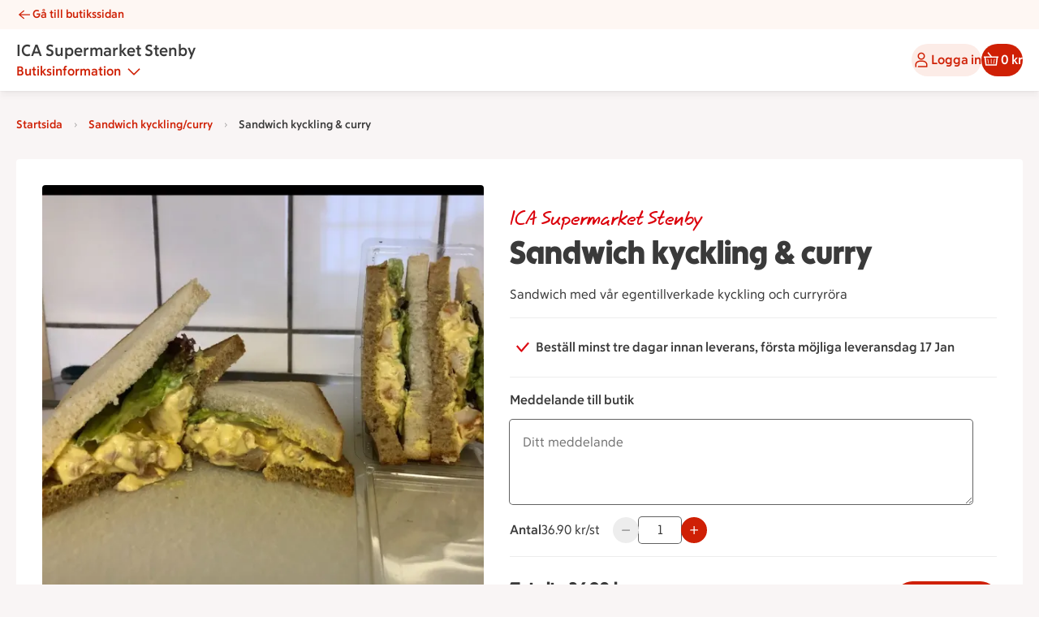

--- FILE ---
content_type: text/javascript
request_url: https://assets.icanet.se/raw/upload/v1/customer-solutions-apps/ica-now-webapp-catering/assets/IdsOptionButton.vue_vue_type_style_index_0_lang-CYkjIOPU.js
body_size: 101
content:
import{C as i,D as l,E as d,R as t,H as c,G as p}from"./vue.runtime-BmuQRTbq.js";const u={class:"ids-option-button"},r=["id","name","value","disabled","checked"],m=["for"],h=i({__name:"IdsOptionButton",props:{label:{},id:{},value:{},name:{},disabled:{type:Boolean,default:!1},checked:{type:Boolean},size:{default:"lg"}},emits:["change"],setup(s,{emit:o}){const n=o,e=s;return(_,a)=>(d(),l("div",u,[t("input",{id:e.id,type:"radio",name:e.name,value:e.value,disabled:e.disabled,checked:e.checked,class:"ids-option-button__input",onChange:a[0]||(a[0]=()=>n("change",e.value,e.label,e.id))},null,40,r),t("label",{for:e.id,class:c(`ids-option-button--${e.size}`)},p(e.label),11,m)]))}});export{h as _};


--- FILE ---
content_type: text/javascript
request_url: https://assets.icanet.se/raw/upload/v1/customer-solutions-apps/ica-now-webapp-catering/assets/updateMetaData-BB4-iIxi.js
body_size: -150
content:
import{aw as r}from"./index--bqh2cWI.js";const u=({title:a,description:e,canonical:o,pinia:t})=>{r(t).updatePageMetaData(a,e,o,t)};export{u};


--- FILE ---
content_type: text/javascript
request_url: https://assets.icanet.se/raw/upload/v1/customer-solutions-apps/ica-now-webapp-catering/assets/LimitedDeliveryPeriodWarning.vue_vue_type_style_index_0_lang-BRgXZUYA.js
body_size: 4672
content:
import{C as G,d as g,D as b,R as _,G as S,F as H,E as A,_ as X,H as U,Y as z,M as J}from"./vue.runtime-BmuQRTbq.js";import{al as Q,am as $,N as Y,an as y,ao as L,v as d,ap as I,aq as F,ar as Z,as as V,k as ee,G as te}from"./index--bqh2cWI.js";const re={class:"price-summary"},ae={class:"price-summary__total",role:"text"},ne={class:"price-summary__text","aria-hidden":"true"},oe={class:"price-summary__price",role:"text"},se={class:"sr-only"},ie={class:"price-summary__title","aria-hidden":"true"},de={key:0,class:"price-summary__text","aria-hidden":"true"},le=G({__name:"PriceSummary",props:{numberOfItems:{},price:{},vat:{},cartPriceSummary:{type:Boolean},screenReaderText:{}},setup(r){const t=r,a=o=>{const i=o%1!==0?o.toFixed(2):o;return{abbreviation:`${i} kr`,screenReader:`${i} kronor`}},e=g(()=>t.numberOfItems===1?"1 artikel":`${t.numberOfItems} artiklar`),n=g(()=>({price:a(t.price),vat:a(t.vat)}));return(o,i)=>(A(),b("div",re,[_("div",ae,[i[0]||(i[0]=_("div",{class:"price-summary__title","aria-hidden":"true"}," Totalt ",-1)),_("div",ne,S(e.value),1)]),_("div",oe,[_("div",se,S(t.cartPriceSummary?`Totalt i varukorgen, ${e.value}, ${n.value.price.screenReader}, moms: ${n.value.vat.screenReader}`:`${r.screenReaderText}, ${n.value.price.screenReader}`),1),_("div",ie,S(n.value.price.abbreviation),1),r.vat>0?(A(),b("div",de," Moms: "+S(n.value.vat.abbreviation),1)):H("",!0)])]))}}),Ze=X(le,[["__scopeId","data-v-ab51ebe3"]]);var k={exports:{}},ce=k.exports,N;function ue(){return N||(N=1,(function(r,t){(function(a,e){r.exports=e(Q())})(ce,(function(a){function e(i){return i&&typeof i=="object"&&"default"in i?i:{default:i}}var n=e(a),o={name:"sv",weekdays:"söndag_måndag_tisdag_onsdag_torsdag_fredag_lördag".split("_"),weekdaysShort:"sön_mån_tis_ons_tor_fre_lör".split("_"),weekdaysMin:"sö_må_ti_on_to_fr_lö".split("_"),months:"januari_februari_mars_april_maj_juni_juli_augusti_september_oktober_november_december".split("_"),monthsShort:"jan_feb_mar_apr_maj_jun_jul_aug_sep_okt_nov_dec".split("_"),weekStart:1,yearStart:4,ordinal:function(i){var s=i%10;return"["+i+(s===1||s===2?"a":"e")+"]"},formats:{LT:"HH:mm",LTS:"HH:mm:ss",L:"YYYY-MM-DD",LL:"D MMMM YYYY",LLL:"D MMMM YYYY [kl.] HH:mm",LLLL:"dddd D MMMM YYYY [kl.] HH:mm",lll:"D MMM YYYY HH:mm",llll:"ddd D MMM YYYY HH:mm"},relativeTime:{future:"om %s",past:"för %s sedan",s:"några sekunder",m:"en minut",mm:"%d minuter",h:"en timme",hh:"%d timmar",d:"en dag",dd:"%d dagar",M:"en månad",MM:"%d månader",y:"ett år",yy:"%d år"}};return n.default.locale(o,null,!0),o}))})(k)),k.exports}ue();var O={exports:{}},fe=O.exports,q;function De(){return q||(q=1,(function(r,t){(function(a,e){r.exports=e()})(fe,(function(){return function(a,e,n){e.prototype.isBetween=function(o,i,s,l){var c=n(o),u=n(i),f=(l=l||"()")[0]==="(",D=l[1]===")";return(f?this.isAfter(c,s):!this.isBefore(c,s))&&(D?this.isBefore(u,s):!this.isAfter(u,s))||(f?this.isBefore(c,s):!this.isAfter(c,s))&&(D?this.isAfter(u,s):!this.isBefore(u,s))}}}))})(O)),O.exports}var me=De();const pe=$(me);var E={exports:{}},he=E.exports,j;function ye(){return j||(j=1,(function(r,t){(function(a,e){r.exports=e()})(he,(function(){return function(a,e){e.prototype.isSameOrAfter=function(n,o){return this.isSame(n,o)||this.isAfter(n,o)}}}))})(E)),E.exports}var ge=ye();const ve=$(ge);var x={exports:{}},Ye=x.exports,R;function Pe(){return R||(R=1,(function(r,t){(function(a,e){r.exports=e()})(Ye,(function(){return function(a,e){e.prototype.isSameOrBefore=function(n,o){return this.isSame(n,o)||this.isBefore(n,o)}}}))})(x)),x.exports}var _e=Pe();const Me=$(_e);d.locale("sv");d.extend(pe);d.extend(ve);d.extend(Me);function Se(r){if((r==null?void 0:r.length)>0){const t=d(),a=r.filter(e=>{const n=d(e.fromDate),o=d(e.toDate);return t.isBetween(n,o)});if(a.length>0){let e=d(a[0].fromDate),n=d(a[0].toDate);a.forEach(i=>{const s=d(i.fromDate),l=d(i.toDate);s.isBefore(e)&&(e=s),l.isSameOrAfter(n)&&(n=l)});const o=r.filter(i=>d(i.fromDate).isAfter(e)&&d(i.fromDate).isBefore(n)&&d(i.toDate).isAfter(n));return o.length>0&&o.forEach(i=>{const s=d(i.toDate);s.isSameOrAfter(n)&&(n=s)}),{fromDate:e,toDate:n}}else{const e=r.filter(n=>t.isBefore(d(n.fromDate))).sort((n,o)=>d(n.fromDate).diff(d(o.fromDate)));if(e.length>0)return{fromDate:d(e[0].fromDate),toDate:d(e[0].toDate)}}}}function B({allDates:r,openPeriods:t,pausedPeriods:a}){if(t&&t.length>0&&r&&r.length>0)return r.filter(e=>{const n=d(e),o=!t.every(s=>s.limitedDeliveryPeriods.some(l=>n.isBetween(d(l.fromDate),d(l.toDate),void 0,"[]")));let i=!1;return a&&a.length>0&&(i=a.some(s=>s.limitedDeliveryPeriods.some(l=>n.isBetween(d(l.fromDate),d(l.toDate),void 0,"[]")))),o||i});if((!t||t.length===0)&&a&&a.length>0){const e=a.flatMap(o=>o.limitedDeliveryPeriods),n=new Set;return e.forEach(o=>{let i=d(o.fromDate);const s=d(o.toDate);for(;i.isSameOrBefore(s);)n.add(i.format("YYYY-MM-DD")),i=i.add(1,"day")}),Array.from(n).sort()}return[]}function ke(r,t){const a=r.filter(e=>t.every(n=>n.limitedDeliveryPeriods.some(o=>d(e).isBetween(d(o.fromDate),d(o.toDate),void 0,"[]"))));return{fromDate:a.at(0),toDate:a.at(-1)}}function Oe(r){if(M(r).length===0)return[];const a=Ee(r),e=xe(r);return K(a,e)}function Ee(r){let t=d(r[0].fromDate);return r.forEach(a=>{const e=d(a.fromDate);e.isBefore(t)&&(t=e)}),t}function xe(r){let t=d(r[0].toDate);return r.forEach(a=>{const e=d(a.toDate);e.isAfter(t)&&(t=e)}),t}function Be(r,t){const a=[];return r.forEach(e=>{let n=[{fromDate:e.fromDate,toDate:e.toDate}];t.forEach(o=>{const i=d(o.fromDate),s=d(o.toDate);n=n.flatMap(l=>{const c=d(l.fromDate),u=d(l.toDate);if(u.isBefore(i)||c.isAfter(s))return[l];const f=[];return c.isBefore(i)&&f.push({fromDate:c.format("YYYY-MM-DD"),toDate:i.subtract(1,"day").format("YYYY-MM-DD")}),u.isAfter(s)&&f.push({fromDate:s.add(1,"day").format("YYYY-MM-DD"),toDate:u.format("YYYY-MM-DD")}),f})}),a.push(...n.filter(o=>d(o.fromDate).isSameOrBefore(d(o.toDate))).map(o=>({...e,fromDate:o.fromDate,toDate:o.toDate})))}),a}function M(r,t){const a=We(r);let e=w(a);if(t&&t.length>0){if(e.length===0)return w(t);e=Be(e,t)}return e}function We(r){const t=d();return r.filter(e=>{const n=d(e.toDate);return t.isSameOrBefore(n)})}function Ie(r,t){const a=M(r);if(a.length>0){let e=d(a[0].fromDate),n=d(a[0].toDate);a.forEach(s=>{const l=d(s.fromDate),c=d(s.toDate);l.isBefore(e)&&(e=l),c.isAfter(n)&&(n=c)});const o=K(e,n),i=(o==null?void 0:o.filter(s=>{const l=d(s),c=!r.some(f=>l.isSameOrAfter(f.fromDate)&&l.isSameOrBefore(f.toDate)),u=t==null?void 0:t.some(f=>l.isSameOrAfter(f.fromDate)&&l.isSameOrBefore(f.toDate));return c||u}))||[];return{fromDate:e.format("YYYY-MM-DD").toString(),toDate:n.format("YYYY-MM-DD").toString(),periodGapDates:i}}}function C(r){const t=r.filter(i=>i.type===Y.OPEN);if(t.length===0)return;const a=M(t),e=a.filter(i=>i.recurringType===y.WEEKLY),n=a.filter(i=>i.recurringType===y.FIXED);let o="";if(e.length>0){const i=n.length>0;e.length>0&&(o+=be(e,i))}if(n.length>0){const i=Se(n);if(i){const s=Ae(i.fromDate,i.toDate);o&&s?o+=` samt  ${s.toLowerCase()}`:s&&(o=`${s}`)}}return o||void 0}function be(r,t=!1){const e=(()=>{const l=new Set;return r.forEach(c=>{var u;(u=c.availableWeekDays)==null||u.forEach(f=>{l.add(f)})}),I.filter(c=>l.has(c))})();if(e.length===1)return`Varje ${L[e[0]]}`;const o=(l=>l.length===0?[]:l.slice(1).reduce((c,u,f)=>{const D=I.indexOf(u),m=I.indexOf(l[f]),p=m===6?0:m+1;return D===p?c[c.length-1].push(u):c.push([u]),c},[[l[0]]]))(e),i=l=>{if(l.length===1)return L[l[0]];if(l.length>=2){const c=F[l[0]],u=F[l[l.length-1]];return`${c}-${u}`}},s=o.map(i).filter(Boolean);if(s.length===1)return`Varje ${s[0]}`;if(s.length===2&&!t)return`Varje ${s.join(" och ")}`;{const l=s.pop();return`Varje ${s.join(", ")}, ${l}`}}function Ae(r,t){const a=d(r).format("D"),e=d(r).format("MMM"),n=d(t).format("D"),o=d(t).format("MMM");return d(r).isSame(t,"day")?`${a} ${e}`:e===o?`${a}-${n} ${o}`:`Mellan ${a} ${e} - ${n} ${o}`}function K(r,t){if(r.isBefore(t)){const a=Array.from({length:t.diff(r,"d")-1},(e,n)=>d(r.toString()).add(n+1,"d").format("YYYY-MM-DD"));return a.unshift(r.format("YYYY-MM-DD")),a.push(t.format("YYYY-MM-DD")),a}else if(r.isSame(t,"day"))return[r.format("YYYY-MM-DD")]}function we(r){const t=[];return r.forEach(a=>{const e=a.limitedDeliveryPeriods.filter(n=>r.some(o=>o.productId!==a.productId&&o.limitedDeliveryPeriods.some(i=>i.id===n.id)));t.push(...e)}),w(t)}function $e(r){const t=[];for(const a of r)r.forEach(e=>{if(e.productId!==a.productId)for(const n of a.limitedDeliveryPeriods)e.limitedDeliveryPeriods.some(o=>o.id!==n.id&&(d(n.fromDate).isSameOrAfter(o.fromDate)&&d(o.toDate).isSameOrBefore(n.toDate)&&d(n.fromDate).isSameOrBefore(o.toDate)||d(n.fromDate).isSameOrBefore(o.fromDate)&&d(n.toDate).isSameOrAfter(o.fromDate)))&&t.push(n)});return t}function Te(r){const t=new Set;return r.forEach(a=>{var e;(e=a.availableWeekDays)==null||e.forEach(n=>t.add(n))}),t}function Le(r){return Array.from(r).map(t=>V[t]).filter(t=>t!==void 0)}function Fe(r,t){r.forEach(a=>{let e=d(a.fromDate);const n=d(a.toDate);for(;e.isSameOrBefore(n);)t.push(e.format("YYYY-MM-DD")),e=e.add(1,"day")})}function Ne(r,t,a){r.forEach(e=>{let n=d(e.fromDate);const o=d(e.toDate);for(;n.isSameOrBefore(o);){const i=n.format("YYYY-MM-DD");t.includes(n.day())&&!a.includes(i)&&a.push(i),n=n.add(1,"day")}})}function qe(r,t){r.forEach(a=>{let e=d(a.fromDate);const n=d(a.toDate);for(;e.isSameOrBefore(n);)t.push(e.format("YYYY-MM-DD")),e=e.add(1,"day")})}function je(r,t){r.forEach(a=>{var i;const e=((i=a.availableWeekDays)==null?void 0:i.map(s=>V[s]).filter(s=>s!==void 0))||[];let n=d(a.fromDate);const o=d(a.toDate);for(;n.isSameOrBefore(o);)e.includes(n.day())&&t.push(n.format("YYYY-MM-DD")),n=n.add(1,"day")})}function Re(r){const t=M(r.limitedDeliveryPeriods),a=t.filter(o=>o.recurringType===y.FIXED),e=t.filter(o=>o.recurringType===y.WEEKLY),n=[];if(a.length>0&&e.length>0){const o=Te(e),i=Le(o);Fe(a,n),Ne(e,i,n)}else a.length>0?qe(a,n):e.length>0&&je(e,n);return n}function Ce(r){return r.length===0?[]:r.reduce((t,a)=>t.filter(e=>a.includes(e)))}function Ge(r){if(r.length===0)return[];const t=[];return r.forEach(a=>{const e=Re(a);t.push(e)}),Ce(t)}function T(r){const t=r.map(s=>({displayName:s.displayName,limitedDeliveryPeriods:s.limitedDeliveryPeriods.filter(l=>l.type===Y.OPEN),productId:s.productId})).filter(s=>s.limitedDeliveryPeriods.length>0),a=new Set,e=t.filter(s=>a.has(s.productId)?!1:(a.add(s.productId),!0)),n=r.map(s=>({displayName:s.displayName,limitedDeliveryPeriods:s.limitedDeliveryPeriods.filter(l=>l.type===Y.CLOSED),productId:s.productId})).filter(s=>s.limitedDeliveryPeriods.length>0),o=new Set,i=n.filter(s=>o.has(s.productId)?!1:(o.add(s.productId),!0));return{limitedOpenPeriods:e,limitedPausedPeriods:i}}function w(r){const t=new Set;return r.filter(e=>t.has(e.id)?!1:(t.add(e.id),!0))}function et(r,t){let a={...t};if(r!=null&&r.periodGapDates&&r.periodGapDates.length>0&&(a={...a,disabledDates:[...a.disabledDates,...r.periodGapDates]}),r!=null&&r.recurringWeekdays&&r.recurringWeekdays.length>0){const e=r.recurringWeekdays.map(i=>Z[i]).filter(Boolean),o=["0","1","2","3","4","5","6"].filter(i=>!e.includes(i));a={...a,disabledWeekdays:[...new Set([...a.disabledWeekdays,...o])]}}return a}function tt(r){if(r.length===0)return[];const{limitedOpenPeriods:t}=T(r),a=t.flatMap(o=>o.limitedDeliveryPeriods),e=a.filter(o=>o.recurringType===y.FIXED&&d(o.toDate).isAfter(d(),"day"));return a.filter(o=>o.recurringType===y.WEEKLY).length>0&&e.length>0?e.map(o=>({fromDate:o.fromDate,toDate:o.toDate})):[]}const He=r=>{if(!(r!=null&&r.length))return{openPeriods:[],pausedPeriods:[]};const{limitedOpenPeriods:t,limitedPausedPeriods:a}=T(r);return{openPeriods:t,pausedPeriods:a}},Ve=r=>({fromDate:null,toDate:null,periodGapDates:B({pausedPeriods:r})}),Ke=(r,t)=>{const e=r.flatMap(c=>c.limitedDeliveryPeriods).filter(c=>c.recurringType===y.WEEKLY),o=r.map(c=>{const u=new Set;return c.limitedDeliveryPeriods.forEach(f=>{var D;(D=f.availableWeekDays)==null||D.forEach(m=>u.add(m))}),u}).reduce((c,u)=>new Set([...c].filter(f=>u.has(f))));if(o.size===0){const c=e.reduce((p,v)=>d(v.fromDate).isBefore(d(p.fromDate))?v:p),u=e.reduce((p,v)=>d(v.toDate).isAfter(d(p.toDate))?v:p),f=[];let D=d(c.fromDate);const m=d(u.toDate);for(;D.isSameOrBefore(m);)f.push(D.format("YYYY-MM-DD")),D=D.add(1,"day");return{fromDate:c.fromDate,toDate:u.toDate,periodGapDates:f,recurringWeekdays:[]}}const i=e.reduce((c,u)=>d(u.fromDate).isAfter(d(c.fromDate))?u:c),s=e.reduce((c,u)=>d(u.toDate).isBefore(d(c.toDate))?u:c),l=t.length>0?B({pausedPeriods:t}):[];return{fromDate:i.fromDate,toDate:s.toDate,periodGapDates:l,recurringWeekdays:Array.from(o)}},Xe=(r,t)=>{const e=r.flatMap(f=>f.limitedDeliveryPeriods).filter(f=>f.recurringType===y.FIXED);if(r.length===1)return Ie(e,t.flatMap(D=>D.limitedDeliveryPeriods));const n=r.filter(f=>f.limitedDeliveryPeriods.some(D=>D.recurringType===y.FIXED)),o=we(n),i=$e(n),s=o.concat(i),l=Oe(s),c=B({allDates:l,openPeriods:r,pausedPeriods:t}),u=ke(l,r);return{fromDate:u.fromDate,toDate:u.toDate,periodGapDates:c}},Ue=(r,t)=>{const a=r.flatMap(D=>D.limitedDeliveryPeriods),e=new Set;a.forEach(D=>{var m;(m=D.availableWeekDays)==null||m.forEach(p=>e.add(p))});const n=Ge(r);if(n.length===0)return{fromDate:null,toDate:null,periodGapDates:[],recurringWeekdays:Array.from(e)};n.sort();const o=n[0],i=n[n.length-1],s=[];let l=d(o);const c=d(i);for(;l.isSameOrBefore(c);)s.push(l.format("YYYY-MM-DD")),l=l.add(1,"day");const u=s.filter(D=>!n.includes(D)),f=t.length>0?B({pausedPeriods:t}):[];return{fromDate:o,toDate:i,periodGapDates:[...f,...u],recurringWeekdays:Array.from(e)}},rt=r=>{const{openPeriods:t,pausedPeriods:a}=He(r);if(t.length===0&&a.length===0)return;if(t.length===0&&a.length>0)return Ve(a);const e=t.flatMap(s=>s.limitedDeliveryPeriods),n=e.filter(s=>s.recurringType===y.FIXED),o=e.filter(s=>s.recurringType===y.WEEKLY),i=t.filter(s=>{const l=s.limitedDeliveryPeriods.filter(u=>u.recurringType===y.FIXED),c=s.limitedDeliveryPeriods.filter(u=>u.recurringType===y.WEEKLY);return l.length>0&&c.length>0});return n.length===0&&o.length>0&&i.length===0?Ke(t,a):n.length>0&&o.length===0&&i.length===0?Xe(t,a):Ue(t,a)},at=G({__name:"LimitedDeliveryPeriodWarning",props:{limitedDeliveryPeriods:{type:Array,required:!1,default:()=>[]},displayName:{type:String,required:!1,default:""},productId:{type:String,required:!1,default:""},variant:{type:String,default:"warning"},earliestDelivery:{type:Date,required:!1,default:null}},setup(r){const t=r,a="Leveransperioden för denna produkt har gått ut",e=t.productId?"Denna produkt har annat leveransdatum än följande produkter i varukorgen":"Möjliga leveransdatum",n=ee(),o=g(()=>n.cart?{...n.cart,items:(n.cart.items||[]).map(D=>({...D,limitedDeliveryPeriods:(D.limitedDeliveryPeriods||[]).filter(m=>m.type===Y.OPEN)}))}:null),i=g(()=>{var m;const{limitedOpenPeriods:D}=T(((m=o.value)==null?void 0:m.items)||[]);return D}),s=g(()=>(t.limitedDeliveryPeriods||[]).filter(D=>D.type===Y.OPEN)),l=g(()=>(t.limitedDeliveryPeriods||[]).filter(D=>D.type===Y.CLOSED)),c=g(()=>{if(!t.displayName||!t.productId)return i.value.map(h=>{var P;return`${h.displayName} levereras ${(P=C(h.limitedDeliveryPeriods))==null?void 0:P.toLowerCase()}`});if(s.value.length===0)return[];if(!t.earliestDelivery)return["Produkten har ingen möjlig leveransperiod"];const D=M(s.value,l.value).filter(h=>h.type===Y.OPEN);if(s.value.length>0&&D.length===0)return[a];const m=i.value.filter(h=>h.productId!==t.productId);if(m.length===0)return[];const p=s.value.map(h=>h.id),v=m.filter(h=>!h.limitedDeliveryPeriods.map(W=>W.id).some(W=>p.includes(W)));return v.length===0?[]:v.map(h=>{var P;return`${h.displayName} levereras ${(P=C(h.limitedDeliveryPeriods))==null?void 0:P.toLowerCase()}`})}),u=g(()=>!t.displayName||!t.productId?e:t.earliestDelivery?c.value[0]!=="Leveransperioden för denna produkt har gått ut"?e:a:"Produkten har ingen möjlig leveransperiod"),f=g(()=>!t.displayName||!t.productId||t.earliestDelivery&&c.value[0]!=="Leveransperioden för denna produkt har gått ut"?c.value:"");return(D,m)=>{var p;return((p=c.value)==null?void 0:p.length)>0?(A(),b("div",{key:0,class:U({"feedback-wrapper":t.productId&&r.earliestDelivery})},[z(J(te),{title:u.value,message:f.value,intent:r.variant,"is-active":"","is-closeable":!1},null,8,["title","message","intent"])],2)):H("",!0)}}});export{Ze as P,at as _,M as a,et as b,rt as c,tt as d,C as g};


--- FILE ---
content_type: text/javascript
request_url: https://assets.icanet.se/raw/upload/v1/customer-solutions-apps/ica-now-webapp-catering/assets/index--bqh2cWI.js
body_size: 66669
content:
const __vite__mapDeps=(i,m=__vite__mapDeps,d=(m.f||(m.f=["assets/Comment-tjPj7mmo.js","assets/vue.runtime-BmuQRTbq.js","assets/Contact-Dt6JEv2s.js","assets/Email-DgbPjVTT.js","assets/AccountBalance-IMbLPmFL.js","assets/Card-DH5gXCXq.js","assets/Cart-FDCqEKGW.js","assets/Cookie-RLx6NNcH.js","assets/Diversity-C4Q_tqM-.js","assets/Heart-CDqMMtG8.js","assets/Identify-DFblgwok.js","assets/InfoPink-SfxHVMCr.js","assets/InfoRed-DqbY9pqP.js","assets/Settings-kzjQFD3V.js","assets/ErrorPage-CujIJ0oU.js","assets/updateMetaData-BB4-iIxi.js","assets/StartPage-CI9q3wGG.js","assets/CateringImage-Bt26cnPm.js","assets/CateringCard.vue_vue_type_style_index_0_lang-BJWYohWC.js","assets/CategoryPage-BkwKsSPz.js","assets/StructuredData.vue_vue_type_script_setup_true_lang-DiBXyTmA.js","assets/IdsBreadcrumbs.vue_vue_type_style_index_0_lang-BiQ9iuH9.js","assets/CartPage-a61gDDpl.js","assets/CartItems-BbtjBPVC.js","assets/LimitedDeliveryPeriodWarning.vue_vue_type_style_index_0_lang-BRgXZUYA.js","assets/CartItem-CmO-MCy9.js","assets/IdsStepper.vue_vue_type_style_index_0_lang-B6kQ_k50.js","assets/OrderConfirmationPage-BwgQj4nk.js","assets/orderStore-9kAvdW2R.js","assets/IdsAccordion.vue_vue_type_style_index_0_lang-luj8Q27R.js","assets/ProductPage-CJTOmDLI.js","assets/IdsOptionButton.vue_vue_type_style_index_0_lang-CYkjIOPU.js","assets/CheckoutPage-BDcU846U.js","assets/IdsSpinner-BHN8aS6a.js","assets/EmailPage-DCGiiZb3.js"])))=>i.map(i=>d[i]);
import{r as M,a as an,e as ca,i as st,b as sn,t as ua,n as He,c as Za,m as on,d as E,w as me,h as rn,f as ht,g as es,o as da,j as ts,k as ns,l as as,p as fa,q as ha,s as ss,u as os,v as is,x as we,y as Ue,z as ct,A as Y,B as Q,C as ae,D as S,E as m,F as T,G as R,H as re,_ as Qe,I as N,J as Ke,K as ke,L as ma,M as w,N as Z,O as va,P as le,Q as ge,R as b,S as Be,T as jt,U as ga,V as Te,W as Ye,X as rs,Y as te,Z as ft,$ as ot,a0 as ls,a1 as cs,a2 as us,a3 as Nt,a4 as ds,a5 as fs,a6 as hs,a7 as ms}from"./vue.runtime-BmuQRTbq.js";(function(){const t=document.createElement("link").relList;if(t&&t.supports&&t.supports("modulepreload"))return;for(const s of document.querySelectorAll('link[rel="modulepreload"]'))a(s);new MutationObserver(s=>{for(const i of s)if(i.type==="childList")for(const o of i.addedNodes)o.tagName==="LINK"&&o.rel==="modulepreload"&&a(o)}).observe(document,{childList:!0,subtree:!0});function n(s){const i={};return s.integrity&&(i.integrity=s.integrity),s.referrerPolicy&&(i.referrerPolicy=s.referrerPolicy),s.crossOrigin==="use-credentials"?i.credentials="include":s.crossOrigin==="anonymous"?i.credentials="omit":i.credentials="same-origin",i}function a(s){if(s.ep)return;s.ep=!0;const i=n(s);fetch(s.href,i)}})();const vs="modulepreload",gs=function(e){return"https://assets.icanet.se/raw/upload/v1/customer-solutions-apps/ica-now-webapp-catering/"+e},Mn={},oe=function(t,n,a){let s=Promise.resolve();if(n&&n.length>0){let r=function(c){return Promise.all(c.map(u=>Promise.resolve(u).then(d=>({status:"fulfilled",value:d}),d=>({status:"rejected",reason:d}))))};document.getElementsByTagName("link");const o=document.querySelector("meta[property=csp-nonce]"),l=(o==null?void 0:o.nonce)||(o==null?void 0:o.getAttribute("nonce"));s=r(n.map(c=>{if(c=gs(c),c in Mn)return;Mn[c]=!0;const u=c.endsWith(".css"),d=u?'[rel="stylesheet"]':"";if(document.querySelector(`link[href="${c}"]${d}`))return;const f=document.createElement("link");if(f.rel=u?"stylesheet":vs,u||(f.as="script"),f.crossOrigin="",f.href=c,l&&f.setAttribute("nonce",l),document.head.appendChild(f),u)return new Promise((p,y)=>{f.addEventListener("load",p),f.addEventListener("error",()=>y(new Error(`Unable to preload CSS for ${c}`)))})}))}function i(o){const l=new Event("vite:preloadError",{cancelable:!0});if(l.payload=o,window.dispatchEvent(l),!l.defaultPrevented)throw o}return s.then(o=>{for(const l of o||[])l.status==="rejected"&&i(l.reason);return t().catch(i)})};let ln;const Lt=e=>ln=e,ps=()=>rn()&&ht(cn)||ln,cn=Symbol();function qt(e){return e&&typeof e=="object"&&Object.prototype.toString.call(e)==="[object Object]"&&typeof e.toJSON!="function"}var ut;(function(e){e.direct="direct",e.patchObject="patch object",e.patchFunction="patch function"})(ut||(ut={}));function ys(){const e=ca(!0),t=e.run(()=>M({}));let n=[],a=[];const s=on({install(i){Lt(s),s._a=i,i.provide(cn,s),i.config.globalProperties.$pinia=s,a.forEach(o=>n.push(o)),a=[]},use(i){return this._a?n.push(i):a.push(i),this},_p:n,_a:null,_e:e,_s:new Map,state:t});return s}const pa=()=>{};function Pn(e,t,n,a=pa){e.add(t);const s=()=>{e.delete(t)&&a()};return!n&&es()&&da(s),s}function Ze(e,...t){e.forEach(n=>{n(...t)})}const ws=e=>e(),Bn=Symbol(),Dt=Symbol();function Wt(e,t){e instanceof Map&&t instanceof Map?t.forEach((n,a)=>e.set(a,n)):e instanceof Set&&t instanceof Set&&t.forEach(e.add,e);for(const n in t){if(!t.hasOwnProperty(n))continue;const a=t[n],s=e[n];qt(s)&&qt(a)&&e.hasOwnProperty(n)&&!st(a)&&!sn(a)?e[n]=Wt(s,a):e[n]=a}return e}const bs=Symbol();function ks(e){return!qt(e)||!Object.prototype.hasOwnProperty.call(e,bs)}const{assign:Ve}=Object;function _s(e){return!!(st(e)&&e.effect)}function Ss(e,t,n,a){const{state:s,actions:i,getters:o}=t,l=n.state.value[e];let r;function c(){l||(n.state.value[e]=s?s():{});const u=Za(n.state.value[e]);return Ve(u,i,Object.keys(o||{}).reduce((d,f)=>(d[f]=on(E(()=>{Lt(n);const p=n._s.get(e);return o[f].call(p,p)})),d),{}))}return r=ya(e,c,t,n,a,!0),r}function ya(e,t,n={},a,s,i){let o;const l=Ve({actions:{}},n),r={deep:!0};let c,u,d=new Set,f=new Set,p;const y=a.state.value[e];!i&&!y&&(a.state.value[e]={}),M({});let h;function k(U){let F;c=u=!1,typeof U=="function"?(U(a.state.value[e]),F={type:ut.patchFunction,storeId:e,events:p}):(Wt(a.state.value[e],U),F={type:ut.patchObject,payload:U,storeId:e,events:p});const j=h=Symbol();He().then(()=>{h===j&&(c=!0)}),u=!0,Ze(d,F,a.state.value[e])}const x=i?function(){const{state:F}=n,j=F?F():{};this.$patch(q=>{Ve(q,j)})}:pa;function A(){o.stop(),d.clear(),f.clear(),a._s.delete(e)}const P=(U,F="")=>{if(Bn in U)return U[Dt]=F,U;const j=function(){Lt(a);const q=Array.from(arguments),K=new Set,B=new Set;function I(v){K.add(v)}function C(v){B.add(v)}Ze(f,{args:q,name:j[Dt],store:H,after:I,onError:C});let _;try{_=U.apply(this&&this.$id===e?this:H,q)}catch(v){throw Ze(B,v),v}return _ instanceof Promise?_.then(v=>(Ze(K,v),v)).catch(v=>(Ze(B,v),Promise.reject(v))):(Ze(K,_),_)};return j[Bn]=!0,j[Dt]=F,j},L={_p:a,$id:e,$onAction:Pn.bind(null,f),$patch:k,$reset:x,$subscribe(U,F={}){const j=Pn(d,U,F.detached,()=>q()),q=o.run(()=>me(()=>a.state.value[e],K=>{(F.flush==="sync"?u:c)&&U({storeId:e,type:ut.direct,events:p},K)},Ve({},r,F)));return j},$dispose:A},H=an(L);a._s.set(e,H);const G=(a._a&&a._a.runWithContext||ws)(()=>a._e.run(()=>(o=ca()).run(()=>t({action:P}))));for(const U in G){const F=G[U];if(st(F)&&!_s(F)||sn(F))i||(y&&ks(F)&&(st(F)?F.value=y[U]:Wt(F,y[U])),a.state.value[e][U]=F);else if(typeof F=="function"){const j=P(F,U);G[U]=j,l.actions[U]=F}}return Ve(H,G),Ve(ua(H),G),Object.defineProperty(H,"$state",{get:()=>a.state.value[e],set:U=>{k(F=>{Ve(F,U)})}}),a._p.forEach(U=>{Ve(H,o.run(()=>U({store:H,app:a._a,pinia:a,options:l})))}),y&&i&&n.hydrate&&n.hydrate(H.$state,y),c=!0,u=!0,H}function _e(e,t,n){let a;const s=typeof t=="function";a=s?n:t;function i(o,l){const r=rn();return o=o||(r?ht(cn,null):null),o&&Lt(o),o=ln,o._s.has(e)||(s?ya(e,t,a,o):Ss(e,a,o)),o._s.get(e)}return i.$id=e,i}function Cs(e){const t=ua(e),n={};for(const a in t){const s=t[a];s.effect?n[a]=E({get:()=>e[a],set(i){e[a]=i}}):(st(s)||sn(s))&&(n[a]=ts(e,a))}return n}const Es="https://apim-pub.ver.gw.ica.se/sverige/digx",xs="https://gw.ver.api.azure.icacorp.net/sverige/digx/internal",Ts="https://www-ver2.ica.se",As="https://ica-web-ver.digx.azure.icacorp.net",Fe=_e("env",{state:()=>({WSO2_INTERNAL:xs,WSO2_EXTERNAL:Es,EPI_API_URL_CLIENT:Ts,EPI_API_URL_SERVER:As,ENVIRONMENT:"",ROUTE_PREFIX:"",ONE_TRUST_HOST:"",ONE_TRUST_DOMAIN:"",ONLINE_SCRIPT_SRC:"",LOGIN_ENDPOINT_URL:"",CURITY_PREFLIGHT_URL:"",OSP_URL:"",ORIGIN_PATH:"",API_BASE_URL:"",API_KEY:""}),actions:{setEnv(e){this.$patch(e)}}}),ne=(e,t="",n={})=>{typeof e!="object"&&(e=new Error(e||"Unknown error")),e.message||(e.message="no error message"),e.stack||(e.stack="no error stack"),Is({err:e},$s(e,t),n)},Gt=(e,t=!1)=>{typeof e=="object"?(console.info(e==null?void 0:e.message),t&&Kt({...e})):(console.log(e),t&&Kt({...e}))},rt=(e,t,n=!1)=>{e&&e.debugMode&&Rn(typeof t=="object"&&t!==null?{...t,...e}:{message:t,...e},n)};function $s(e,t){let n=(e==null?void 0:e.message)||"";return n?n+=t?` (${t})`:"":n=t,n}function Rn(e,t=!1){{if(e!=null&&e.message){const n=e.message;delete e.message,Object.keys(e).length===0?console.info(n):console.info(n,e)}else console.info(e);t&&Kt("info",e)}}function Is(e,t="",n={}){{const a=e.err||e;console.error(a),typeof window!="undefined"&&window.NREUM&&window.NREUM.noticeError(a,{...n,message:t})}}function Kt(e,t={}){typeof window!="undefined"&&window.NREUM&&window.NREUM.addPageAction(e,{...t})}var he=(e=>(e.PHONE="phone",e.TABLET="tablet",e.DESKTOP="desktop",e.UNKNOWN="unknown_device",e.BOT="bot",e))(he||{}),Ls=(e=>(e.CART="CART",e.PRODUCT="PRODUCT",e.CARD="CARD",e.HERO="HERO",e))(Ls||{}),Os=(e=>(e.EAGER="eager",e.LAZY="lazy",e))(Os||{}),Ms=(e=>(e.OPEN="Open",e.CLOSED="Closed",e))(Ms||{}),Ps=(e=>(e.WEEKLY="Weekly",e.FIXED="Fixed",e))(Ps||{});function Bs(e){var s;let t=he.UNKNOWN;const{device:n,client:a}=e;if(e!=null&&e.bot&&((s=e==null?void 0:e.bot)==null?void 0:s.name)!=="Lighthouse")t=he.BOT;else if(a&&a.type==="library")t=he.DESKTOP;else if(n)switch(n==null?void 0:n.type){case"desktop":case"television":case"console":case"peripheral":t=he.DESKTOP;break;case"tablet":case"smart display":case"car":case"smart speaker":t=he.TABLET;break;case"smartphone":case"feature phone":case"phablet":case"camera":case"wearable":case"portable media player":t=he.PHONE;break;default:t=he.UNKNOWN;break}return t}const Le=_e("generic",{state:()=>({route:{path:"",query:"",sortOption:""},paginationData:null,retina:1,errorStatus:null,deviceType:he.PHONE,isBot:!1,pageType:"",logData:{userAgent:"",debugMode:!1},activeModal:null}),getters:{getSsrWindowSize(e){switch(e.deviceType){case he.DESKTOP:return"desktop";case he.TABLET:return"tablet";default:return"mobile"}}},actions:{setRoute(e,t){this.route.query=typeof t.q=="string"?t.q:"",this.route.sortOption=typeof t.sort=="string"?t.sort:"",this.route.path=e.replace(Fe().ROUTE_PREFIX,"")},setRetina(e){this.retina=e},setPageType(e){this.pageType=e},setPagination(e){if(!e)return;let t=null;try{t=JSON.parse(decodeURIComponent(e))}catch(n){ne(n,"setPagination"),t=null}this.paginationData=t},setErrorStatus(e){const t=parseInt(e);!isNaN(t)&&t>=400?this.errorStatus=t:this.errorStatus=null},resetErrorStatus(){this.errorStatus=null},setDeviceType(e){const t=Bs(e);if(t===he.BOT){this.setIsBot(!0),this.deviceType=he.DESKTOP;return}const{device:n}=e;((n==null?void 0:n.brand)==="Apple"||(n==null?void 0:n.type)==="smartphone")&&this.setRetina(2),t===he.UNKNOWN?this.deviceType=he.TABLET:this.deviceType=t},setIsBot(e){this.isBot=e},setLogInfo(e){this.logData=e}}}),Rs=new Set(["link","style","script","noscript"]),Ns=new Set(["title","titleTemplate","script","style","noscript"]),Nn=new Set(["base","meta","link","style","script","noscript"]),Ds=new Set(["title","base","htmlAttrs","bodyAttrs","meta","link","style","script","noscript"]),Hs=new Set(["base","title","titleTemplate","bodyAttrs","htmlAttrs","templateParams"]),Us=new Set(["key","tagPosition","tagPriority","tagDuplicateStrategy","innerHTML","textContent","processTemplateParams"]),Fs=new Set(["templateParams","htmlAttrs","bodyAttrs"]),zs=new Set(["theme-color","google-site-verification","og","article","book","profile","twitter","author"]),Vs=["name","property","http-equiv"],js=new Set(["viewport","description","keywords","robots"]);function wa(e){const t=e.split(":");return t.length?zs.has(t[1]):!1}function Yt(e){const{props:t,tag:n}=e;if(Hs.has(n))return n;if(n==="link"&&t.rel==="canonical")return"canonical";if(t.charset)return"charset";if(e.tag==="meta"){for(const a of Vs)if(t[a]!==void 0){const s=t[a],i=s.includes(":"),o=js.has(s),r=!(i||o)&&e.key?`:key:${e.key}`:"";return`${n}:${s}${r}`}}if(e.key)return`${n}:key:${e.key}`;if(t.id)return`${n}:id:${t.id}`;if(Ns.has(n)){const a=e.textContent||e.innerHTML;if(a)return`${n}:content:${a}`}}function Dn(e){const t=e._h||e._d;if(t)return t;const n=e.textContent||e.innerHTML;return n||`${e.tag}:${Object.entries(e.props).map(([a,s])=>`${a}:${String(s)}`).join(",")}`}function $t(e,t,n){typeof e==="function"&&(!n||n!=="titleTemplate"&&!(n[0]==="o"&&n[1]==="n"))&&(e=e());let s;if(t&&(s=t(n,e)),Array.isArray(s))return s.map(i=>$t(i,t));if((s==null?void 0:s.constructor)===Object){const i={};for(const o of Object.keys(s))i[o]=$t(s[o],t,o);return i}return s}function qs(e,t){const n=e==="style"?new Map:new Set;function a(s){const i=s.trim();if(i)if(e==="style"){const[o,...l]=i.split(":").map(r=>r.trim());o&&l.length&&n.set(o,l.join(":"))}else i.split(" ").filter(Boolean).forEach(o=>n.add(o))}return typeof t=="string"?e==="style"?t.split(";").forEach(a):a(t):Array.isArray(t)?t.forEach(s=>a(s)):t&&typeof t=="object"&&Object.entries(t).forEach(([s,i])=>{i&&i!=="false"&&(e==="style"?n.set(s.trim(),i):a(s))}),n}function ba(e,t){return e.props=e.props||{},t?e.tag==="templateParams"?(e.props=t,e):(Object.entries(t).forEach(([n,a])=>{if(a===null){e.props[n]=null;return}if(n==="class"||n==="style"){e.props[n]=qs(n,a);return}if(Us.has(n)){if(["textContent","innerHTML"].includes(n)&&typeof a=="object"){let o=t.type;if(t.type||(o="application/json"),!(o!=null&&o.endsWith("json"))&&o!=="speculationrules")return;t.type=o,e.props.type=o,e[n]=JSON.stringify(a)}else e[n]=a;return}const s=String(a),i=n.startsWith("data-");s==="true"||s===""?e.props[n]=i?s:!0:!a&&i&&s==="false"?e.props[n]="false":a!==void 0&&(e.props[n]=a)}),e):e}function Ws(e,t){const n=typeof t=="object"&&typeof t!="function"?t:{[e==="script"||e==="noscript"||e==="style"?"innerHTML":"textContent"]:t},a=ba({tag:e,props:{}},n);return a.key&&Rs.has(a.tag)&&(a.props["data-hid"]=a._h=a.key),a.tag==="script"&&typeof a.innerHTML=="object"&&(a.innerHTML=JSON.stringify(a.innerHTML),a.props.type=a.props.type||"application/json"),Array.isArray(a.props.content)?a.props.content.map(s=>({...a,props:{...a.props,content:s}})):a}function Gs(e,t){if(!e)return[];typeof e=="function"&&(e=e());const n=(s,i)=>{for(let o=0;o<t.length;o++)i=t[o](s,i);return i};e=n(void 0,e);const a=[];return e=$t(e,n),Object.entries(e||{}).forEach(([s,i])=>{if(i!==void 0)for(const o of Array.isArray(i)?i:[i])a.push(Ws(s,o))}),a.flat()}const Hn=(e,t)=>e._w===t._w?e._p-t._p:e._w-t._w,Un={base:-10,title:10},Ks={critical:-8,high:-1,low:2},Fn={meta:{"content-security-policy":-30,charset:-20,viewport:-15},link:{preconnect:20,stylesheet:60,preload:70,modulepreload:70,prefetch:90,"dns-prefetch":90,prerender:90},script:{async:30,defer:80,sync:50},style:{imported:40,sync:60}},Ys=/@import/,lt=e=>e===""||e===!0;function Qs(e,t){var i;if(typeof t.tagPriority=="number")return t.tagPriority;let n=100;const a=Ks[t.tagPriority]||0,s=e.resolvedOptions.disableCapoSorting?{link:{},script:{},style:{}}:Fn;if(t.tag in Un)n=Un[t.tag];else if(t.tag==="meta"){const o=t.props["http-equiv"]==="content-security-policy"?"content-security-policy":t.props.charset?"charset":t.props.name==="viewport"?"viewport":null;o&&(n=Fn.meta[o])}else t.tag==="link"&&t.props.rel?n=s.link[t.props.rel]:t.tag==="script"?lt(t.props.async)?n=s.script.async:t.props.src&&!lt(t.props.defer)&&!lt(t.props.async)&&t.props.type!=="module"&&!((i=t.props.type)!=null&&i.endsWith("json"))?n=s.script.sync:lt(t.props.defer)&&t.props.src&&!lt(t.props.async)&&(n=s.script.defer):t.tag==="style"&&(n=t.innerHTML&&Ys.test(t.innerHTML)?s.style.imported:s.style.sync);return(n||100)+a}function zn(e,t){const n=typeof t=="function"?t(e):t,a=n.key||String(e.plugins.size+1);e.plugins.get(a)||(e.plugins.set(a,n),e.hooks.addHooks(n.hooks||{}))}function Js(e={}){var l;const t=ns();t.addHooks(e.hooks||{});const n=!e.document,a=new Map,s=new Map,i=new Set,o={_entryCount:1,plugins:s,dirty:!1,resolvedOptions:e,hooks:t,ssr:n,entries:a,headEntries(){return[...a.values()]},use:r=>zn(o,r),push(r,c){var y;const u={...c||{}};delete u.head;const d=(y=u._index)!=null?y:o._entryCount++,f={_i:d,input:r,options:u},p={_poll(h=!1){o.dirty=!0,!h&&i.add(d),t.callHook("entries:updated",o)},dispose(){a.delete(d)&&o.invalidate()},patch(h){(!u.mode||u.mode==="server"&&n||u.mode==="client"&&!n)&&(f.input=h,a.set(d,f),p._poll())}};return p.patch(r),p},async resolveTags(){var p;const r={tagMap:new Map,tags:[],entries:[...o.entries.values()]};for(await t.callHook("entries:resolve",r);i.size;){const y=i.values().next().value;i.delete(y);const h=a.get(y);if(h){const k={tags:Gs(h.input,e.propResolvers||[]).map(x=>Object.assign(x,h.options)),entry:h};await t.callHook("entries:normalize",k),h._tags=k.tags.map((x,A)=>(x._w=Qs(o,x),x._p=(h._i<<10)+A,x._d=Yt(x),x))}}let c=!1;r.entries.flatMap(y=>(y._tags||[]).map(h=>({...h,props:{...h.props}}))).sort(Hn).reduce((y,h)=>{const k=String(h._d||h._p);if(!y.has(k))return y.set(k,h);const x=y.get(k);if(((h==null?void 0:h.tagDuplicateStrategy)||(Fs.has(h.tag)?"merge":null)||(h.key&&h.key===x.key?"merge":null))==="merge"){const P={...x.props};Object.entries(h.props).forEach(([L,H])=>P[L]=L==="style"?new Map([...x.props.style||new Map,...H]):L==="class"?new Set([...x.props.class||new Set,...H]):H),y.set(k,{...h,props:P})}else h._p>>10===x._p>>10&&h.tag==="meta"&&wa(k)?(y.set(k,Object.assign([...Array.isArray(x)?x:[x],h],h)),c=!0):(h._w===x._w?h._p>x._p:(h==null?void 0:h._w)<(x==null?void 0:x._w))&&y.set(k,h);return y},r.tagMap);const u=r.tagMap.get("title"),d=r.tagMap.get("titleTemplate");if(o._title=u==null?void 0:u.textContent,d){const y=d==null?void 0:d.textContent;if(o._titleTemplate=y,y){let h=typeof y=="function"?y(u==null?void 0:u.textContent):y;typeof h=="string"&&!o.plugins.has("template-params")&&(h=h.replace("%s",(u==null?void 0:u.textContent)||"")),u?h===null?r.tagMap.delete("title"):r.tagMap.set("title",{...u,textContent:h}):(d.tag="title",d.textContent=h)}}r.tags=Array.from(r.tagMap.values()),c&&(r.tags=r.tags.flat().sort(Hn)),await t.callHook("tags:beforeResolve",r),await t.callHook("tags:resolve",r),await t.callHook("tags:afterResolve",r);const f=[];for(const y of r.tags){const{innerHTML:h,tag:k,props:x}=y;if(Ds.has(k)&&!(Object.keys(x).length===0&&!y.innerHTML&&!y.textContent)&&!(k==="meta"&&!x.content&&!x["http-equiv"]&&!x.charset)){if(k==="script"&&h){if((p=x.type)!=null&&p.endsWith("json")){const A=typeof h=="string"?h:JSON.stringify(h);y.innerHTML=A.replace(/</g,"\\u003C")}else typeof h=="string"&&(y.innerHTML=h.replace(new RegExp(`</${k}`,"g"),`<\\/${k}`));y._d=Yt(y)}f.push(y)}}return f},invalidate(){for(const r of a.values())i.add(r._i);o.dirty=!0,t.callHook("entries:updated",o)}};return((e==null?void 0:e.plugins)||[]).forEach(r=>zn(o,r)),o.hooks.callHook("init",o),(l=e.init)==null||l.forEach(r=>r&&o.push(r)),o}const Xs=(e,t)=>st(t)?as(t):t,ka="usehead";function Zs(e){return{install(n){n.config.globalProperties.$unhead=e,n.config.globalProperties.$head=e,n.provide(ka,e)}}.install}function eo(){if(rn()){const e=ht(ka);if(!e)throw new Error("useHead() was called without provide context, ensure you call it through the setup() function.");return e}throw new Error("useHead() was called without provide context, ensure you call it through the setup() function.")}function Ct(e,t={}){const n=t.head||eo();return n.ssr?n.push(e||{},t):to(n,e,t)}function to(e,t,n={}){const a=M(!1);let s;return fa(()=>{const o=a.value?{}:$t(t,Xs);s?s.patch(o):s=e.push(o,n)}),is()&&(ha(()=>{s.dispose()}),ss(()=>{a.value=!0}),os(()=>{a.value=!1})),s}const no=e=>{we(()=>{me(e,r=>{r&&l()},{immediate:!0})});let t=!1,n=null;function a(r,c,u,d){let f=r+"="+c+";path=/";{const p=new Date;p.setTime(p.getTime()+d*1e3),f+=";expires="+p.toUTCString()}window.document.cookie=f}function s(r){const c=document.cookie.match("(^|;) ?"+r+"=([^;]*)(;|$)");return c?c[2]:null}function i(r){t&&console.log(r)}function o(){return n===null?0:Date.now()-n}function l(){var L,H;if(typeof window=="undefined")return;const r=window.location.origin;let c,u;r.match(/ver|test/i)?(c="https://ims-ver.icagruppen.se/oauth/v2/authorize?client_id=ica.se&response_type=code&prompt=none",u="https://www-ver2.ica.se/logga-in/sso/silent/"):(c="https://ims.icagruppen.se/oauth/v2/authorize?client_id=ica.se&response_type=code&prompt=none",u="https://www.ica.se/logga-in/sso/silent/");const d=encodeURIComponent(r),f=encodeURIComponent(r+"/static/singlesignon/authorizationcallbacksilent.html"),p=encodeURIComponent(r+"/static/singlesignon/authorizationlogincallbacksilent.html"),y=c+"&redirect_uri="+f+"&for_origin="+d,h=u+"?returnurl="+p+"&for_origin="+d,k="silent_sso_marker";if(t=!!t||!!s("silent_sso_log_enabled"),(H=(L=window.navigator)==null?void 0:L.userAgent)!=null&&H.match(/Firefox/i)){i("Silent sso - disabled for Firefox");return}const A=2e3;if(s(k)){i("Looping of silent sso detected. Canceling...");return}const P=document.createElement("iframe");P.setAttribute("sandbox","allow-same-origin allow-scripts allow-forms"),P.setAttribute("title","Silent SSO"),P.style.display="none",P.id="silent_sso_iframe",window.addEventListener("message",V=>{if(V.origin!==r||typeof V.data!="string"||V.data.indexOf("isl.")<0)return;const G=V.data;if(G==="isl.loginSsoSuccess"){const U=o();if(i("Silent sso - User is successfully logged in - total execution time: "+U+"ms"),U>A){i("Silent sso - total execution time took longer than "+A+"ms. No site reload will performed.");const F=new Event("silentSSOSuccess",{bubbles:!0,cancelable:!0});document.dispatchEvent(F)}else i("Silent sso - reloading parent"),a(k,"---","",10),window.location.reload()}else G==="isl.curitySsoSuccess"?(i("Silent sso - user is logged in to Curity - total execution time: "+o()+"ms"),P.src=h):G==="isl.curitySsoFailure"&&i("Silent sso - user is not logged in to Curity - total execution time: "+o()+"ms")}),document.addEventListener("DOMContentLoaded",()=>{n=Date.now()}),P.src=y,document.body.insertBefore(P,document.body.firstChild)}},ao=e=>{var t;return((t=document.cookie.match("(^|;)\\s*"+e+"\\s*=\\s*([^;]+)"))==null?void 0:t.pop())||""},Vn=(e,t,n=1440*60*1e3)=>{const a=new Date;a.setTime(a.getTime()+n);const s=`${e}=${t}`,i=`;expires=${a.toUTCString()}`,o=";path=/",l=";samesite=lax",r=";domain=.ica.se",c=location.protocol.includes("https")?";secure":"";document.cookie=`${s}${i}${o}${r}${l}${c}`},so=()=>{if(window.location.hostname==="localhost")return!0;const e=ao("OptanonConsent");return e?(n=>{const s=new URLSearchParams(n).get("groups");return s?s.split(","):""})(e).includes("C0003:1"):!1},oo=(e="bodyClose",t=100)=>({link:[{rel:"preconnect",href:"https://dev.visualwebsiteoptimizer.com"}],script:[{tagPosition:e,tagPriority:t,id:"vwoCode",innerHTML:`
        let vwoScriptRunned = false
        const cookieObj = new URLSearchParams(document.cookie.replace(/; /g, "&"))

        const getCookie = (cookieName) => {          
          return cookieObj.get(cookieName) || undefined
        }
        
        const OptanonActive = getCookie("OptanonAlertBoxClosed")
        const LoggingEnabled = getCookie("ftr_x")

        const runVwoCode = () => {  
          if (vwoScriptRunned) return

          if (LoggingEnabled) console.log('VWO script running')

          // Actual VWO code START
          if (!window._vwo_code) var account_id=864252,version=2.1,settings_tolerance=2000,hide_element='body',hide_element_style = 'opacity:0 !important;filter:alpha(opacity=0) !important;background:none !important',f=false,w=window,d=document,v=d.querySelector('#vwoCode'),cK='_vwo_'+account_id+'_settings',cc={};try{var c=JSON.parse(localStorage.getItem('_vwo_'+account_id+'_config'));cc=c&&typeof c==='object'?c:{}}catch(e){}var stT=cc.stT==='session'?w.sessionStorage:w.localStorage;var code={use_existing_jquery:function(){return typeof use_existing_jquery!=='undefined'?use_existing_jquery:undefined},library_tolerance:function(){return typeof library_tolerance!=='undefined'?library_tolerance:undefined},settings_tolerance:function(){return cc.sT||settings_tolerance},hide_element_style:function(){return'{'+(cc.hES||hide_element_style)+'}'},hide_element:function(){if(performance.getEntriesByName('first-contentful-paint')[0]){return''}return typeof cc.hE==='string'?cc.hE:hide_element},getVersion:function(){return version},finish:function(e){if(!f){f=true;var t=d.getElementById('_vis_opt_path_hides');if(t)t.parentNode.removeChild(t);if(e)(new Image).src='https://dev.visualwebsiteoptimizer.com/ee.gif?a='+account_id+e}},finished:function(){return f},addScript:function(e){var t=d.createElement('script');t.type='text/javascript';if(e.src){t.src=e.src}else{t.text=e.text}d.getElementsByTagName('head')[0].appendChild(t)},load:function(e,t){var i=this.getSettings(),n=d.createElement('script'),r=this;t=t||{};if(i){n.textContent=i;d.getElementsByTagName('head')[0].appendChild(n);if(!w.VWO||VWO.caE){stT.removeItem(cK);r.load(e)}}else{var o=new XMLHttpRequest;o.open('GET',e,true);o.withCredentials=!t.dSC;o.responseType=t.responseType||'text';o.onload=function(){if(t.onloadCb){return t.onloadCb(o,e)}if(o.status===200){_vwo_code.addScript({text:o.responseText,})}else{_vwo_code.finish('&e=loading_failure:'+e)}};o.onerror=function(){if(t.onerrorCb){return t.onerrorCb(e)}_vwo_code.finish('&e=loading_failure:'+e)};o.send()}},getSettings:function(){try{var e=stT.getItem(cK);if(!e){return}e=JSON.parse(e);if(Date.now()>e.e){stT.removeItem(cK);return}return e.s}catch(e){return}},init:function(){if(d.URL.indexOf('__vwo_disable__')>-1)return;var e=this.settings_tolerance();w._vwo_settings_timer=setTimeout(function(){_vwo_code.finish();stT.removeItem(cK)},e);var t;if(this.hide_element()!=='body'){t=d.createElement('style');var i=this.hide_element(),n=i?i+this.hide_element_style():'',r=d.getElementsByTagName('head')[0];t.setAttribute('id','_vis_opt_path_hides');v&&t.setAttribute('nonce',v.nonce);t.setAttribute('type','text/css');if(t.styleSheet)t.styleSheet.cssText=n;else t.appendChild(d.createTextNode(n));r.appendChild(t)}else{t=d.getElementsByTagName('head')[0];var n=d.createElement('div');n.style.cssText='z-index: 2147483647 !important;position: fixed !important;left: 0 !important;top: 0 !important;width: 100% !important;height: 100% !important;background: white !important;';n.setAttribute('id','_vis_opt_path_hides');n.classList.add('_vis_hide_layer');t.parentNode.insertBefore(n,t.nextSibling)}var o='https://dev.visualwebsiteoptimizer.com/j.php?a='+account_id+'&u='+encodeURIComponent(d.URL)+'&vn='+version;if(w.location.search.indexOf('_vwo_xhr')!==-1){this.addScript({src:o,})}else{this.load(o+'&x=true')}},};w._vwo_code=code;code.init()
          // Actual VWO code END
          
          vwoScriptRunned = true
        }    

        if (OptanonActive) {
          runVwoCode()
        } else {
          window.addEventListener("OptanonConsentChanged", runVwoCode)
        }
        `}]}),io=(e="bodyClose",t=100)=>({script:[{"data-ot-ignore":"",tagPosition:e,tagPriority:t,id:"gtm-script-loader-tag",innerHTML:`
        (function (w, d, s, l, i) {
          w[l] = w[l] || [];
              w[l].push({ 'gtm.start': new Date().getTime(), event: 'gtm.js' });
              var f = d.getElementsByTagName(s)[0],
                  j = d.createElement(s), dl = l != 'dataLayer' ? '&l=' + l : ''; j.async = true;
              j.src = 'https://web-analytics.ica.se/gtm.js?id=' + i + dl;
              j.setAttribute("data-ot-ignore", "");
              f.parentNode.insertBefore(j, f);
          })(window, document, 'script', 'dataLayer', 'GTM-KTWN7SK');
        `}]}),ro=(e,t,n,a,s=-100)=>{const i=an({});return i.script=[{tagPriority:s,type:"text/javascript",innerHTML:`
        const OneTrust = {
          dataSubjectParams: {
            id: "${e||""}",
            isAnonymous: ${!e},
            token: "${t||""}" 
          }
        }
        window.OneTrust = Object.assign({}, window.OneTrust, OneTrust)
      `},{tagPriority:s,src:`https://${n}/consent/${a}/otSDKStub.js`,type:"text/javascript",crossorigin:"anonymous","data-domain-script":a},{tagPriority:s,type:"text/javascript",innerHTML:`
        function OptanonWrapper() { 
          window.dispatchEvent(new Event("OptanonWindowReady"))

          // A11y focus setter for cookie banner
          if (!window.onetrustFocusSet) {
            const el = document.getElementById('ot-banner-heading')
            if(el) el.focus()
            window.onetrustFocusSet = true
          }
  
          window.Optanon.OnConsentChanged(function() {
            window.dispatchEvent(new Event("OptanonConsentChanged"))
          })
        }`},{tagPriority:s,src:"https://assets.icanet.se/raw/upload/v11/spa-application/cookieconsent/cookie-consent-251008.js",type:"text/javascript",crossorigin:"anonymous"}],i},lo=(e,t)=>{var i,o;const n=e.target;if(n.tagName==="A"||n.tagName==="BUTTON"||n.tagName==="SPAN"&&(((i=n.parentNode)==null?void 0:i.tagName)==="BUTTON"||((o=n.parentNode)==null?void 0:o.tagName)==="A"))return;const a=()=>{if(t instanceof HTMLAnchorElement||t instanceof HTMLButtonElement||t instanceof HTMLElement)return t;if(t&&"$el"in t)return t.$el},s=new MouseEvent("click",{bubbles:!0,cancelable:!0,view:window,ctrlKey:e.ctrlKey,metaKey:e.metaKey});a().dispatchEvent(s)};function co(e){if(e!=null&&e.includes("?")){const[t,n]=e.split("?");if(t&&n){const a={};let s=!1;return n.split("&").forEach(i=>{var l;const o=i.split("=");o[0]&&(a[o[0]]=(l=o[1])!=null?l:"",s=!0)}),s?{path:t,query:a}:e}}return e}const _a=e=>e.startsWith("//")||e.toLowerCase().startsWith("http")||e.toLowerCase().startsWith("mailto:"),Ot=e=>typeof window=="undefined"||e.startsWith("tel:")||e.startsWith("mailto:")?e:e&&!/^https?:\/\//i.test(e)?window.location.origin+e:e;var mt=function(){return typeof window=="undefined"},Mt=function(t){t=t||navigator.userAgent;var n=/(iPad).*OS\s([\d_]+)/.test(t),a=!n&&/(iPhone\sOS)\s([\d_]+)/.test(t),s=/(Android);?[\s/]+([\d.]+)?/.test(t),i=a||n;return{ios:i,android:s}};function Sa(e){if(mt())return!1;if(!e)throw new Error("options must be provided");var t=!1,n={get passive(){t=!0}},a=function(){},s="__TUA_BSL_TEST_PASSIVE__";window.addEventListener(s,a,n),window.removeEventListener(s,a,n);var i=e.capture;return t?e:typeof i!="undefined"?i:!1}function un(){return"__BSL_PREVENT_DEFAULT__"in window||(window.__BSL_PREVENT_DEFAULT__=function(e){e.cancelable&&e.preventDefault()}),window.__BSL_PREVENT_DEFAULT__}function Ca(e){return e?Array.isArray(e)?e:[e]:[]}function uo(e){var t=window.getComputedStyle(e),n=t.flexDirection;return{column:n==="column-reverse",row:n==="row-reverse"}}function fo(e,t,n){var a=e.scrollTop,s=e.scrollLeft,i=e.scrollWidth,o=e.scrollHeight,l=e.clientWidth,r=e.clientHeight,c=uo(e),u,d;c.column?(u=n>0&&Math.abs(a)+r+1>=o,d=n<0&&Math.abs(a)<=1):(u=n>0&&a===0,d=n<0&&a+r+1>=o);var f,p;return c.row?(f=t>0&&Math.abs(s)+l+1>=i,p=t<0&&Math.abs(s)<=1):(f=t>0&&s===0,p=t<0&&s+l+1>=i),{isOnTop:u,isOnBottom:d,isOnLeft:f,isOnRight:p}}var xt={lockedNum:0,lockedElements:[],unLockCallback:null,documentListenerAdded:!1,initialClientPos:{clientX:0,clientY:0}};function vt(e){if(mt())return xt;if(!(e!=null&&e.useGlobalLockState))return vt.lockState;var t="__BSL_LOCK_STATE__"in window?Object.assign(Object.assign({},xt),window.__BSL_LOCK_STATE__):xt;return window.__BSL_LOCK_STATE__=t,t}vt.lockState=xt;function ho(e,t,n){if(t){var a=e.targetTouches[0].clientX-n.clientX,s=e.targetTouches[0].clientY-n.clientY,i=Math.abs(s)>Math.abs(a),o=fo(t,a,s),l=o.isOnTop,r=o.isOnBottom,c=o.isOnLeft,u=o.isOnRight;if(i&&(l||r)||!i&&(c||u))return un()(e)}return e.stopPropagation(),!0}function jn(e){var t,n=document.documentElement,a=Object.assign({},n.style),s=(t=void 0)!==null&&t!==void 0?t:!0;if(n.style.overflow="hidden",n.style.boxSizing="border-box",s){var i=window.innerWidth-n.clientWidth,o=parseInt(window.getComputedStyle(n).paddingRight,10);n.style.paddingRight="".concat(i+o,"px")}return function(){["overflow","boxSizing","paddingRight"].forEach(function(l){n.style[l]=a[l]||""})}}function mo(e){var t=document.documentElement,n=document.body,a=t.scrollTop||n.scrollTop,s=Object.assign({},t.style),i=Object.assign({},n.style);return t.style.height="100%",t.style.overflow="hidden",n.style.top="-".concat(a,"px"),n.style.width="100%",n.style.height="auto",n.style.position="fixed",n.style.overflow=(e==null?void 0:e.overflowType)||"hidden",function(){t.style.height=s.height||"",t.style.overflow=s.overflow||"",["top","width","height","overflow","position"].forEach(function(l){n.style[l]=i[l]||""});var o="scrollBehavior"in document.documentElement.style;o?window.scrollTo({top:a,behavior:"instant"}):window.scrollTo(0,a)}}function qn(e,t){if(!mt()){var n=Mt(),a=vt(t);n.ios?(Ca(e).filter(function(s){return s&&a.lockedElements.indexOf(s)===-1}).forEach(function(s){s.ontouchstart=function(i){var o=i.targetTouches[0],l=o.clientX,r=o.clientY;a.initialClientPos={clientX:l,clientY:r}},s.ontouchmove=function(i){ho(i,s,a.initialClientPos)},a.lockedElements.push(s)}),go(a),t!=null&&t.setOverflowForIOS&&(a.unLockCallback=jn())):a.lockedNum<=0&&(a.unLockCallback=n.android?mo(t):jn()),a.lockedNum+=1}}function Et(e,t){var n;if(!mt()){var a=vt(t);a.lockedNum-=1,!(a.lockedNum>0)&&((n=a.unLockCallback)===null||n===void 0||n.call(a),Mt().ios&&(Ca(e).forEach(function(s){var i=a.lockedElements.indexOf(s);s&&i!==-1&&(s.ontouchmove=null,s.ontouchstart=null,a.lockedElements.splice(i,1))}),Ea(a)))}}function vo(e){var t;if(!mt()){var n=vt(e);if(n.lockedNum=0,(t=n.unLockCallback)===null||t===void 0||t.call(n),!!Mt().ios){if(n.lockedElements.length)for(var a=n.lockedElements.pop();a;)a.ontouchmove=null,a.ontouchstart=null,a=n.lockedElements.pop();Ea(n)}}}function go(e){Mt().ios&&(e.documentListenerAdded||(document.addEventListener("touchmove",un(),Sa({passive:!1})),e.documentListenerAdded=!0))}function Ea(e){e.documentListenerAdded&&(document.removeEventListener("touchmove",un(),Sa({passive:!1})),e.documentListenerAdded=!1)}const se={lockedElements:[],activeInstances:0,cssCompensationActive:!1,cssVariableInstancesActive:0,getElementByIdOverrideInstalled:!1};function po(){if(typeof document=="undefined"||se.getElementByIdOverrideInstalled)return;const e=document.getElementById.bind(document);document.getElementById=function(t){return t==="app-header"&&se.cssVariableInstancesActive>0?null:e(t)},se.getElementByIdOverrideInstalled=!0}const yo=(e={})=>{const{useCssVariables:t=!1}=e;let n=[],a=null,s=!1;function i(){if(!a||se.cssVariableInstancesActive>0)return;const f=getComputedStyle(document.documentElement).paddingRight;f&&f!=="0px"?a.style.paddingRight=f:a.style.paddingRight=""}function o(){const f=getComputedStyle(document.documentElement).paddingRight;f&&f!=="0px"?(document.documentElement.style.setProperty("--scrollbar-compensation",f),se.cssCompensationActive=!0):(document.documentElement.style.removeProperty("--scrollbar-compensation"),se.cssCompensationActive=!1)}function l(){if(typeof window=="undefined"||typeof requestAnimationFrame=="undefined")return;const f=()=>{const p=getComputedStyle(document.documentElement).paddingRight;!p||p==="0px"?a&&se.cssVariableInstancesActive===0&&(a.style.paddingRight=""):requestAnimationFrame(f)};requestAnimationFrame(f)}function r(){if(typeof window=="undefined"||typeof requestAnimationFrame=="undefined")return;const f=()=>{const p=getComputedStyle(document.documentElement).paddingRight;!p||p==="0px"?(document.documentElement.style.removeProperty("--scrollbar-compensation"),se.cssCompensationActive=!1):requestAnimationFrame(f)};requestAnimationFrame(f)}function c(f){if(f)if(t){if(s)return;po(),se.cssVariableInstancesActive++,se.lockedElements.length&&Et(se.lockedElements,{useGlobalLockState:!0}),f=Array.isArray(f)?f:[f],qn(f,{useGlobalLockState:!0}),se.lockedElements=f,se.activeInstances++,s=!0,requestAnimationFrame(o)}else n.length&&Et(n,{useGlobalLockState:!0}),f=Array.isArray(f)?f:[f],qn(f,{useGlobalLockState:!0}),n=f,requestAnimationFrame(i)}function u(){if(t){if(!s)return;se.cssVariableInstancesActive--,se.activeInstances--,s=!1,se.activeInstances===0&&se.lockedElements.length&&(Et(se.lockedElements,{useGlobalLockState:!0}),se.lockedElements=[],r())}else n.length&&(Et(n,{useGlobalLockState:!0}),n=[]),l()}function d(){vo({useGlobalLockState:!0}),t?(se.lockedElements=[],se.activeInstances=0,se.cssVariableInstancesActive=Math.max(0,se.cssVariableInstancesActive-1),s=!1,r()):(n=[],l())}return we(()=>{!t&&se.cssVariableInstancesActive===0&&(a=document.getElementById("app-header"))}),Ue(()=>{u()}),{enableScrollLock:c,disableScrollLock:u,clearLocks:d}},xa=Symbol("validationInjection"),au=()=>{const e=new Map;return ct(xa,{register:(i,o,l)=>{e.set(i,{validateFunction:o,resetFunction:l})},unregister:i=>{e.delete(i)}}),{validate:()=>{let i=!0;for(const[o,{validateFunction:l}]of e)i=l()&&i;return i},resetValidation:()=>{for(const[i,{resetFunction:o}]of e)o()}}},wo=(e,t)=>{const n=ht(xa,void 0),a=Symbol("validationSymbol");we(()=>{n==null||n.register(a,e,t)}),Ue(()=>{n==null||n.unregister(a)})},et=["mobile","tablet","desktop","widescreen"],tt={tablet:768,desktop:1024,widescreen:1280},bo={mobile:"mobile",xs:"mobile",sm:"mobile",tablet:"tablet",md:"tablet",desktop:"desktop",lg:"desktop",xl:"widescreen",widescreen:"widescreen"},dn=()=>{const e=ht("ssrCurrentSize",""),t=M(bo[e]||"mobile"),n=M(1),a=r=>et.indexOf(t.value)===et.indexOf(r),s=r=>et.indexOf(t.value)<=et.indexOf(r),i=r=>et.indexOf(t.value)>=et.indexOf(r),o=(r,c,u,d)=>{r==="add"?c.addEventListener?c.addEventListener(u,d):c.addListener(d):r==="remove"&&(c.removeEventListener?c.removeEventListener(u,d):c.removeListener(d))},l=()=>{const r=window.matchMedia(`(resolution: ${window.devicePixelRatio}dppx)`),c=window.matchMedia(`(max-width: ${tt.tablet-1}px)`),u=window.matchMedia(`(min-width: ${tt.tablet}px) and (max-width: ${tt.desktop-1}px)`),d=window.matchMedia(`(min-width: ${tt.desktop}px) and (max-width: ${tt.widescreen-1}px)`),f=window.matchMedia(`(min-width: ${tt.widescreen}px)`);n.value=window.devicePixelRatio,c.matches?t.value="mobile":u.matches?t.value="tablet":d.matches?t.value="desktop":t.value="widescreen";const p=()=>{n.value=window.devicePixelRatio},y=A=>{A.matches&&(t.value="mobile")},h=A=>{A.matches&&(t.value="tablet")},k=A=>{A.matches&&(t.value="desktop")},x=A=>{A.matches&&(t.value="widescreen")};o("add",r,"change",p),o("add",c,"change",y),o("add",u,"change",h),o("add",d,"change",k),o("add",f,"change",x),da(()=>{o("remove",r,"change",p),o("remove",c,"change",y),o("remove",u,"change",h),o("remove",d,"change",k),o("remove",f,"change",x)})};return we(()=>{l()}),{currentSize:t,currentSizeLte:s,currentSizeGte:i,currentSizeEquals:a,currentDPR:n}},ko='button, [href], input, select, textarea, [tabindex]:not([tabindex="-1"])',_o=()=>{const e=M();function t(){return e.value?e.value.querySelectorAll(ko):[]}function n(i){if(!(i.key==="Tab")||!e.value)return;let l=[...t()];l=l.filter(u=>u.offsetParent!==null||getComputedStyle(u).position=="fixed");const r=l[0],c=l[l.length-1];i.shiftKey&&document.activeElement===r?(c.focus(),i.preventDefault()):!i.shiftKey&&document.activeElement===c&&(r.focus(),i.preventDefault())}function a(i){e.value=i,document.addEventListener("keydown",n),i.focus()}function s(){e.value&&(document.removeEventListener("keydown",n),e.value=void 0)}return ha(()=>{s()}),{enableFocusTrap:a,disableFocusTrap:s}};function So(){function e(a){n||(a.key==="Tab"||a.key==="ArrowDown"||a.key==="ArrowUp")&&(document.documentElement.classList.add("tabnav-active"),n=!0)}function t(){n&&(document.documentElement.classList.remove("tabnav-active"),n=!1)}let n=!1;document.addEventListener("keydown",e,!1),document.addEventListener("mousedown",t,!1),document.addEventListener("touchstart",t,!1)}function Co(e={}){const t=new Set,{enabled:n=!0,target:a="body"}=e,s=typeof document!="undefined";function i(){var d;const u=(d=e.recursive)!=null?d:!1;return typeof u=="function"?u():u}function o(){if(!s)return null;if(a==="body")return document.body;if(a instanceof HTMLElement)return a;if(typeof a=="string")try{const u=document.querySelector(a);return u instanceof HTMLElement?u:(console.warn(`[useInertElements] Target selector "${a}" did not match any elements.`),null)}catch(u){return console.error(`[useInertElements] Invalid target selector "${a}":`,u),null}return console.error(`[useInertElements] Invalid target selector "${a}"`),null}function l(u,d){const f=Array.from(u.children);for(const p of f)d.includes(p)||(d.some(y=>p.contains(y))?(p.hasAttribute("inert")&&t.has(p)&&(p.removeAttribute("inert"),t.delete(p)),l(p,d)):p.hasAttribute("inert")||(p.setAttribute("inert","true"),t.add(p)))}function r(u){if(!n||!s)return;const d=o();if(!d)return;const f=u?Array.isArray(u)?u:[u]:[],p=Array.from(d.children),y=i();for(const h of p)if(!f.includes(h)){if(f.some(k=>h.contains(k))){h.hasAttribute("inert")&&t.has(h)&&(h.removeAttribute("inert"),t.delete(h)),y&&l(h,f);continue}h.hasAttribute("inert")||(h.setAttribute("inert","true"),t.add(h))}}function c(){if(!(!n||!s)){for(const u of t)u.removeAttribute("inert");t.clear()}}return{setInert:r,removeInert:c,inerted:t}}class It extends Error{constructor(t,n){super(t),this.response=n}}const Eo={"Content-Type":"application/json; charset=UTF-8"};async function gt(e,t,n){var c,u;const a=(c=n==null?void 0:n.timeout)!=null?c:3e4,s=(u=n==null?void 0:n.returnAs)!=null?u:"json",i=new AbortController,o=setTimeout(()=>i.abort(),a),l={...t,headers:{...Eo,...t.headers},signal:i.signal},r=await fetch(e,l);if(clearTimeout(o),n!=null&&n.handleRedirects&&(r.status===302||r.status===301||r.type==="opaqueredirect"))return r;if(!r.ok)throw new It(`http.ts - Fetch response from ${e} with status ${r.status}`,r);if(r.status===204&&s=="json")throw new Error(`http.ts - Got a 204 response from ${e} while expecting a ${s} response`);if(s=="raw")return r;if(s==="json")try{return await r.json()}catch(d){throw new Error(`http.ts - Failed to parse JSON response from ${e} with status ${r==null?void 0:r.status}, ${r==null?void 0:r.statusText}: ${d}`)}else try{return await r.text()}catch(d){throw new Error(`http.ts - Failed to parse TEXT response from ${e} with status ${r==null?void 0:r.status}, ${r==null?void 0:r.statusText}: ${d}`)}}async function xo(e,t,n){const a={method:"GET",...t};return gt(e,a,n)}async function To(e,t,n,a){const s={method:"POST",body:JSON.stringify(t),...n};return gt(e,s,a)}async function Ao(e,t,n,a){const s={method:"PUT",body:JSON.stringify(t),...n};return gt(e,s,a)}async function $o(e,t,n,a){const s={method:"PATCH",body:JSON.stringify(t),...n};return gt(e,s,a)}async function Io(e,t,n,a){const s={method:"DELETE",body:JSON.stringify(t),...n};return gt(e,s,a)}const X={get:xo,post:To,put:Ao,patch:$o,delete:Io};function Lo(e){return e&&e.__esModule&&Object.prototype.hasOwnProperty.call(e,"default")?e.default:e}const Ie=(e,t)=>{console.error(e),window.NREUM&&window.NREUM.noticeError(e,t)},Ge=async(e,t,n)=>{n&&window.NREUM&&window.NREUM.addPageAction(e,n)},Ta={STORE_SEARCH:"/storesearch/v1",CUSTOMER_STORES:"/customerstores/v1",GLOBAL_SEARCH:"/globalsearch/v1",RECIPE_SEARCH:"/recipesearch/v1",ACCESS_TOKEN:"/e11/public-access-token",USER_INFO:"/api/user/information",MPO_READER:"/mporeader/v1",STORE_PAGES:"/storepages/v1",NOTIFICATIONS:"/notificationapi/v1",SHOPPING_LIST:"/shopping-list/v1/api",LEGACY:"/api/legacy"},at=e=>De().endpoints.WSO2_EXTERNAL+Ta[e],Wn=e=>De().endpoints.BASE_URL_EXTERNAL+Ta[e],Qt=(e="Random api failed",t)=>{let n="";const a=t.name=="AbortError",s=a?`INFO ${e}. `:`ERROR ${e}. `;t instanceof It?n=`${t.response.status} ${t.response.statusText}. Url: ${t.response.url} `:n=t.message+t.cause?`${t.cause}`:"",a?Ge("AbortError",e,{abortErrorName:e}):Ie(s+n)},Pe=_e("headerToken",{state:()=>({token:{},user:{},sessionCookie:""}),getters:{isLoggedIn:e=>e.user.isLoggedIn},actions:{setSessionCookie(e){},setToken(e){e&&(this.token=e,this.user.isLoggedIn=!e.isAnonymous)},setUser(e){var t;e&&(this.user.name=((t=e.customer)==null?void 0:t.name)||"",this.user.isLoggedIn!==e.isLoggedIn&&(this.token={publicAccessToken:""}))},async getAuthorizationHeader(){const e={};e.headers={"Content-Type":"application/json"};const t=await this.prepareAccessToken();return t&&(e.headers.Authorization=`Bearer ${t}`),e},async prepareAccessToken(){if(this.token.publicAccessToken&&!(new Date(this.token.tokenExpires).getTime()-Date.now()-1e3<0))return this.token.publicAccessToken;try{const e={},t={timeout:8e3},n=await X.get(`${Wn("ACCESS_TOKEN")}`,e,t);return this.setToken(n),n.publicAccessToken}catch(e){return Qt("getAccessToken",e),null}},async getUserData(){try{const e={timeout:8e3};return await X.get(`${Wn("USER_INFO")}`,{},e)}catch(e){return Qt("getUserData",e),null}}}});typeof window!="undefined"&&!window.dataLayer&&(window.dataLayer=[]);const ze={add:function(e){window.dataLayer&&window.dataLayer.push(e)}},fe=(e,t,n="huvudingång",a="headerSelect")=>{ze.add({event:a,context:n,linkName:e.toLowerCase(),linkUrl:t?Ot(t):void 0})},Oo=(e,t,n)=>{ze.add({event:"footerSelect",context:"genväg",linkHeader:n.toLowerCase(),linkName:e.toLowerCase(),linkUrl:t?Ot(t):void 0})},Mo=(e,t)=>{var a,s,i;let n={};t&&(n={event:"storePickerSelect",context:t,linkName:"välj",linkUrl:void 0}),ze.add({storeInformation:{id:(a=e==null?void 0:e.id)==null?void 0:a.toString(),accountNumber:e==null?void 0:e.accountNumber,name:(s=e==null?void 0:e.name)==null?void 0:s.toLowerCase(),profile:(i=e==null?void 0:e.shortProfileName)==null?void 0:i.toLowerCase(),zipCode:e==null?void 0:e.visitingZipCode,city:e==null?void 0:e.visitingCity,ecom:(e==null?void 0:e.onlinePlatform)==="OSP"?"1":"0"},...n})},nt=()=>{ze.add({storeInformation:{id:void 0,accountNumber:void 0,name:void 0,profile:void 0,zipCode:void 0,city:void 0,ecom:void 0}})},Gn=e=>{const t={event:"npsSelect",linkName:e};ze.add(t)},De=_e("headerGeneric",{state:()=>({endpoints:{BASE_URL_INTERNAL:"http://localhost:4887",BASE_URL_EXTERNAL:"http://localhost:4887",LOGIN_ENDPOINT_URL:"http://localhost:4887",WSO2_INTERNAL:"http://localhost:4887",WSO2_EXTERNAL:"http://localhost:4887",OSP_URL:"https://handlaprivatkund.ica.se",GS_URL:"https://qa.handla.ica.se"},activeModal:"none",returnModal:"none",activeSearchInput:!1,previousFocus:void 0,searchQuery:"",alertBanners:[],activeShoppingListItem:void 0,trackingContextStorePickerSelect:"",activeRoute:"",pendingLogin:void 0,ecomRedirectUrl:"",storePickerView:"textSearch",storePickerSidebarTitle:"Välj butik för att e-handla",storePickerStatus:"initial",storePickerB2C:!0,customerServiceLink:"/kundservice/",storePickerSidebarOpened:!1}),actions:{setAlertBanners(e){this.alertBanners=e},setEndpoints(e){this.endpoints=e},setEcomRedirectUrl(e){this.ecomRedirectUrl=e},closeAllModals(){this.activeModal="none"},toggleNavigation(){this.activeModal=this.activeModal==="navigation"?"none":"navigation"},toggleStoreinfo(){this.activeModal=this.activeModal==="storeInfo"?"none":"storeInfo",fe("butiksnamn",void 0,"butik")},async doGlobalSearch(e,t=5,n=0,a="0",s="All"){const i=Pe(),o=`${at("GLOBAL_SEARCH")}/search/quicksearch`;try{const l={queryString:e,take:t,offset:n,accountNumber:a,searchDomain:s},r=await i.getAuthorizationHeader();return await X.post(o,l,r)}catch(l){return Ie(`ERROR doGlobalSearch: Url: ${o}}. Error: ${l!=null&&l.status?l.status+" "+l.statusText:l}.`),Promise.reject()}}}}),Po=_e("headerNotifications",{state:()=>({notifications:[],loadingNotifications:!1}),actions:{setupListener(){window&&window.addEventListener("header:notifications-seen",e=>{var t,n;return this.seenNotifications((t=e.detail)==null?void 0:t.type,(n=e.detail)==null?void 0:n.bmsStoreId)})},async fetchNotifications(){},resetNotifications(){this.notifications=[]},async seenNotifications(e,t=0){},async notificationsLoaded(){return new Promise(e=>{if(!this.loadingNotifications)e();else{const t=me(()=>this.loadingNotifications,n=>{n||(t(),e())})}})}}}),Kn=e=>{var t;return((t=document.cookie.match("(^|;)\\s*"+e+"\\s*=\\s*([^;]+)"))==null?void 0:t.pop())||""},Bo=(e,t,n=1440*60*1e3)=>{const a=new Date;a.setTime(a.getTime()+n);const s=`${e}=${t}`,i=`;expires=${a.toUTCString()}`,o=";path=/",l=";samesite=lax",r=";domain=.ica.se",c=location.protocol.includes("https")?";secure":"";document.cookie=`${s}${i}${o}${r}${l}${c}`},Ht=e=>{const t=";domain=.ica.se",n=";expires=Thu, 01 Jan 1970 00:00:00 GMT",a=";path=/";document.cookie=`${e}=;${n}${a}${t}`};function Ro(e,t){let n;return function(...a){n||(e.apply(this,a),n=!0,setTimeout(()=>n=!1,t))}}const Aa=e=>{let t='<path fill-rule="evenodd" d="M14.908 12.125c0-.083.055-.139.138-.139h1.911c.083 0 .138.056.138.139l-.235 5.578c0 .096-.041.138-.138.138h-1.44c-.098 0-.14-.042-.14-.139zM16 19.492c.651 0 1.15.526 1.15 1.136s-.498 1.135-1.15 1.135c-.65 0-1.149-.526-1.149-1.135 0-.61.498-1.136 1.149-1.136m-8.899 4.166L16 7.984l8.898 15.674zm20.866 1.61-11.75-21.14a.248.248 0 0 0-.433 0L4.032 25.268a.247.247 0 0 0 .215.367h23.507a.246.246 0 0 0 .214-.367" clip-rule="evenodd"/>';const n=Y();if(e.original){const i=/_fill="|_stroke="/gi;t=t.replace(i,o=>o==null?void 0:o.slice(1))}const a={xmlns:"http://www.w3.org/2000/svg ","xmlns:xlink":"http://www.w3.org/1999/xlink ",width:e.width,height:e.height,viewBox:e.viewBox,innerHTML:t,...n},s=n.class;return a.class=s?["svg-icon",s]:"svg-icon",Q("svg",a)};Aa.props={width:{type:Number,default:32},height:{type:Number,default:32},viewBox:{type:String,default:"0 0 32 32"},original:{type:Boolean,default:!1}};const $a=e=>{let t='<path fill-rule="evenodd" d="M16 25c-4.963 0-9-4.037-9-9s4.037-9 9-9 9 4.037 9 9-4.037 9-9 9m0-20C9.935 5 5 9.935 5 16s4.935 11 11 11 11-4.935 11-11S22.065 5 16 5m.841 9.576h-1.68c-.099 0-.14.056-.14.14v6.144c0 .084.055.14.14.14h1.68c.098 0 .14-.056.14-.14v-6.144c0-.098-.056-.14-.14-.14m-.84-3.802c-.616 0-1.121.477-1.121 1.093s.505 1.092 1.121 1.092 1.121-.476 1.121-1.092-.505-1.093-1.121-1.093" clip-rule="evenodd"/>';const n=Y();if(e.original){const i=/_fill="|_stroke="/gi;t=t.replace(i,o=>o==null?void 0:o.slice(1))}const a={xmlns:"http://www.w3.org/2000/svg ","xmlns:xlink":"http://www.w3.org/1999/xlink ",width:e.width,height:e.height,viewBox:e.viewBox,innerHTML:t,...n},s=n.class;return a.class=s?["svg-icon",s]:"svg-icon",Q("svg",a)};$a.props={width:{type:Number,default:32},height:{type:Number,default:32},viewBox:{type:String,default:"0 0 32 32"},original:{type:Boolean,default:!1}};const Ia=e=>{let t='<path fill-rule="evenodd" d="M16 25c-4.963 0-9-4.037-9-9s4.037-9 9-9 9 4.037 9 9-4.037 9-9 9m0-20C9.935 5 5 9.935 5 16s4.935 11 11 11 11-4.935 11-11S22.065 5 16 5m-.405 13.787c.658 0 1.163.532 1.163 1.148 0 .617-.505 1.15-1.163 1.15a1.157 1.157 0 0 1-1.163-1.15c0-.616.505-1.148 1.163-1.148m-.91-2.037c0-.952.364-1.429 1.05-2.17.686-.73.94-1.052.94-1.612 0-.49-.338-.91-1.066-.91-.546 0-1.023.294-1.289.56-.07.07-.14.056-.182-.028l-.7-1.569c-.028-.084-.014-.14.042-.196.294-.252 1.01-.77 2.2-.77 2.184 0 3.04 1.484 3.04 2.76 0 1.092-.505 1.736-1.318 2.633-.63.7-.883 1.035-.883 1.498v.042c0 .084-.042.14-.14.14h-1.555c-.098 0-.14-.056-.14-.14z" clip-rule="evenodd"/>';const n=Y();if(e.original){const i=/_fill="|_stroke="/gi;t=t.replace(i,o=>o==null?void 0:o.slice(1))}const a={xmlns:"http://www.w3.org/2000/svg ","xmlns:xlink":"http://www.w3.org/1999/xlink ",width:e.width,height:e.height,viewBox:e.viewBox,innerHTML:t,...n},s=n.class;return a.class=s?["svg-icon",s]:"svg-icon",Q("svg",a)};Ia.props={width:{type:Number,default:32},height:{type:Number,default:32},viewBox:{type:String,default:"0 0 32 32"},original:{type:Boolean,default:!1}};const fn=e=>{let t='<path fill-rule="evenodd" d="M16 25c-4.963 0-9-4.037-9-9s4.037-9 9-9 9 4.037 9 9-4.037 9-9 9m0-20C9.935 5 5 9.935 5 16s4.935 11 11 11 11-4.935 11-11S22.065 5 16 5" clip-rule="evenodd"/><path d="M15.044 11.112c-.083 0-.139.055-.139.138l.236 5.578c0 .096.041.138.138.138h1.44c.098 0 .14-.042.14-.139l.234-5.577c0-.083-.055-.139-.138-.139zm2.106 8.642c0-.61-.5-1.137-1.151-1.137-.65 0-1.149.526-1.149 1.136s.498 1.137 1.15 1.137 1.15-.526 1.15-1.136"/>';const n=Y();if(e.original){const i=/_fill="|_stroke="/gi;t=t.replace(i,o=>o==null?void 0:o.slice(1))}const a={xmlns:"http://www.w3.org/2000/svg ","xmlns:xlink":"http://www.w3.org/1999/xlink ",width:e.width,height:e.height,viewBox:e.viewBox,innerHTML:t,...n},s=n.class;return a.class=s?["svg-icon",s]:"svg-icon",Q("svg",a)};fn.props={width:{type:Number,default:32},height:{type:Number,default:32},viewBox:{type:String,default:"0 0 32 32"},original:{type:Boolean,default:!1}};const Jt=e=>{let t='<path d="M25.003 6A2.997 2.997 0 0 1 28 8.997v11.006A2.997 2.997 0 0 1 25.003 23H16l-5.573 5.987a.25.25 0 0 1-.427-.178V23H6.997A2.997 2.997 0 0 1 4 20.003V8.997A2.997 2.997 0 0 1 6.997 6Zm-.008 2H7.005C6.45 8 6 8.45 6 9.005v10.99C6 20.55 6.45 21 7.005 21H12v3l3-3h9.995C25.55 21 26 20.55 26 19.995V9.005C26 8.45 25.55 8 24.995 8m-12.26 4.02c.142 0 .256.11.256.253-.002.526.072 1.75.74 2.482.485.533 1.206.792 2.204.792 1.01 0 1.75-.266 2.26-.814.695-.747.803-1.953.815-2.468a.25.25 0 0 1 .255-.246h1.489a.25.25 0 0 1 .256.25c.002.663-.116 2.501-1.351 3.827-.897.963-2.15 1.451-3.724 1.451-1.58 0-2.822-.49-3.696-1.459-1.21-1.34-1.267-3.173-1.245-3.828a.25.25 0 0 1 .255-.24z"/>';const n=Y();if(e.original){const i=/_fill="|_stroke="/gi;t=t.replace(i,o=>o==null?void 0:o.slice(1))}const a={xmlns:"http://www.w3.org/2000/svg ","xmlns:xlink":"http://www.w3.org/1999/xlink ",width:e.width,height:e.height,viewBox:e.viewBox,innerHTML:t,...n},s=n.class;return a.class=s?["svg-icon",s]:"svg-icon",Q("svg",a)};Jt.props={width:{type:Number,default:32},height:{type:Number,default:32},viewBox:{type:String,default:"0 0 32 32"},original:{type:Boolean,default:!1}};const La=e=>{let t='<path fill-rule="evenodd" d="M26 19.995C26 20.55 25.55 21 24.995 21H15l-3 3v-3H7.005C6.45 21 6 20.55 6 19.995V9.005C6 8.45 6.45 8 7.005 8h17.99C25.55 8 26 8.45 26 9.005zM25.003 6H6.997A2.997 2.997 0 0 0 4 8.997v11.006A2.997 2.997 0 0 0 6.997 23H10v5.81c0 .223.27.334.427.177L16 23h9.003A2.997 2.997 0 0 0 28 20.003V8.997A2.997 2.997 0 0 0 25.003 6"/>';const n=Y();if(e.original){const i=/_fill="|_stroke="/gi;t=t.replace(i,o=>o==null?void 0:o.slice(1))}const a={xmlns:"http://www.w3.org/2000/svg ","xmlns:xlink":"http://www.w3.org/1999/xlink ",width:e.width,height:e.height,viewBox:e.viewBox,innerHTML:t,...n},s=n.class;return a.class=s?["svg-icon",s]:"svg-icon",Q("svg",a)};La.props={width:{type:Number,default:32},height:{type:Number,default:32},viewBox:{type:String,default:"0 0 32 32"},original:{type:Boolean,default:!1}};const Oa=e=>{let t='<path fill-rule="evenodd" d="m23.84 23.758-1.092 1.09a.5.5 0 0 1-.709 0l-3.19-3.19.73-.724c.453-.428 1.212-1.145 1.226-2.139.006-.384-.105-.956-.66-1.512l-5.429-5.429c-.555-.554-1.128-.664-1.51-.658-.995.013-1.712.772-2.14 1.225l-.725.73-3.19-3.19a.5.5 0 0 1 0-.71L8.215 8.19c.07-.076 1.105-1.155 2.947-1.183 1.933-.03 4.042 1.083 6.268 3.31l4.255 4.253c2.226 2.227 3.34 4.335 3.309 6.27-.027 1.84-1.107 2.874-1.153 2.919m-.738-10.606-4.254-4.254c-2.648-2.647-5.265-3.958-7.78-3.896-2.702.066-4.243 1.733-4.306 1.804l-1.03 1.028a2.51 2.51 0 0 0 0 3.544l3.368 3.368a1.756 1.756 0 0 0 2.48 0l.942-.948c.143-.152.517-.547.701-.595.004.009.033.028.075.07l5.428 5.428c.063.064.078.097.079.098-.033.137-.448.53-.605.678l-.947.941a1.757 1.757 0 0 0 0 2.481l3.367 3.368a2.51 2.51 0 0 0 3.545 0l1.063-1.065c.035-.029 1.703-1.57 1.769-4.27.062-2.516-1.25-5.134-3.895-7.78"/>';const n=Y();if(e.original){const i=/_fill="|_stroke="/gi;t=t.replace(i,o=>o==null?void 0:o.slice(1))}const a={xmlns:"http://www.w3.org/2000/svg ","xmlns:xlink":"http://www.w3.org/1999/xlink ",width:e.width,height:e.height,viewBox:e.viewBox,innerHTML:t,...n},s=n.class;return a.class=s?["svg-icon",s]:"svg-icon",Q("svg",a)};Oa.props={width:{type:Number,default:32},height:{type:Number,default:32},viewBox:{type:String,default:"0 0 32 32"},original:{type:Boolean,default:!1}};const Ma=e=>{let t='<path fill-rule="evenodd" d="M16 16.354 7.012 9h17.976zM27.746 7H4.254A.254.254 0 0 0 4 7.254v17.493c0 .14.114.253.254.253h1.492c.14 0 .254-.113.254-.253V9.464l9.842 8.053a.25.25 0 0 0 .316 0L26 9.464v13.283c0 .14-.113.253-.254.253H8.996a.25.25 0 0 0-.224.138l-.75 1.5a.25.25 0 0 0 .224.362h19.5a.253.253 0 0 0 .254-.253V7.254A.254.254 0 0 0 27.746 7"/>';const n=Y();if(e.original){const i=/_fill="|_stroke="/gi;t=t.replace(i,o=>o==null?void 0:o.slice(1))}const a={xmlns:"http://www.w3.org/2000/svg ","xmlns:xlink":"http://www.w3.org/1999/xlink ",width:e.width,height:e.height,viewBox:e.viewBox,innerHTML:t,...n},s=n.class;return a.class=s?["svg-icon",s]:"svg-icon",Q("svg",a)};Ma.props={width:{type:Number,default:32},height:{type:Number,default:32},viewBox:{type:String,default:"0 0 32 32"},original:{type:Boolean,default:!1}};const Pa=e=>{let t='<path fill-rule="evenodd" d="m25.91 9.029-1.17-.97a.257.257 0 0 0-.359.03L13.747 20.453 7.62 13.089a.26.26 0 0 0-.36-.03l-1.17.969a.247.247 0 0 0-.03.353l6.906 8.264a1.037 1.037 0 0 0 1.562 0L25.939 9.38a.246.246 0 0 0-.03-.352"/>';const n=Y();if(e.original){const i=/_fill="|_stroke="/gi;t=t.replace(i,o=>o==null?void 0:o.slice(1))}const a={xmlns:"http://www.w3.org/2000/svg ","xmlns:xlink":"http://www.w3.org/1999/xlink ",width:e.width,height:e.height,viewBox:e.viewBox,innerHTML:t,...n},s=n.class;return a.class=s?["svg-icon",s]:"svg-icon",Q("svg",a)};Pa.props={width:{type:Number,default:32},height:{type:Number,default:32},viewBox:{type:String,default:"0 0 32 32"},original:{type:Boolean,default:!1}};const Pt=e=>{let t='<path fill-rule="evenodd" d="m17.415 16.001 6.01-6.009a.26.26 0 0 0 0-.366l-1.051-1.05a.26.26 0 0 0-.366 0L16 14.584 9.992 8.575a.26.26 0 0 0-.366 0L8.58 9.621a.257.257 0 0 0 0 .371l6.005 6.007-6.01 6.009a.26.26 0 0 0 0 .365l1.051 1.05c.1.102.265.102.366 0L16 17.416l6.008 6.01c.1.1.266.1.366 0l1.046-1.052a.25.25 0 0 0 0-.365z"/>';const n=Y();if(e.original){const i=/_fill="|_stroke="/gi;t=t.replace(i,o=>o==null?void 0:o.slice(1))}const a={xmlns:"http://www.w3.org/2000/svg ","xmlns:xlink":"http://www.w3.org/1999/xlink ",width:e.width,height:e.height,viewBox:e.viewBox,innerHTML:t,...n},s=n.class;return a.class=s?["svg-icon",s]:"svg-icon",Q("svg",a)};Pt.props={width:{type:Number,default:32},height:{type:Number,default:32},viewBox:{type:String,default:"0 0 32 32"},original:{type:Boolean,default:!1}};const No=e=>{let t='<path fill-rule="evenodd" d="M23.768 15H9a.25.25 0 0 0-.223.138l-.75 1.5A.25.25 0 0 0 8.25 17h15.518a.26.26 0 0 0 .259-.259v-1.483a.26.26 0 0 0-.26-.258"/>';const n=Y();if(e.original){const i=/_fill="|_stroke="/gi;t=t.replace(i,o=>o==null?void 0:o.slice(1))}const a={xmlns:"http://www.w3.org/2000/svg ","xmlns:xlink":"http://www.w3.org/1999/xlink ",width:e.width,height:e.height,viewBox:e.viewBox,innerHTML:t,...n},s=n.class;return a.class=s?["svg-icon",s]:"svg-icon",Q("svg",a)};No.props={width:{type:Number,default:32},height:{type:Number,default:32},viewBox:{type:String,default:"0 0 32 32"},original:{type:Boolean,default:!1}};const Do=e=>{let t='<path fill-rule="evenodd" d="M23.768 14.994h-6.744V8.258A.26.26 0 0 0 16.766 8h-1.477a.257.257 0 0 0-.262.262v6.732H9a.25.25 0 0 0-.223.138l-.75 1.5a.25.25 0 0 0 .223.362h6.777v6.748c0 .142.116.258.258.258l1.48-.004a.25.25 0 0 0 .259-.258v-6.744h6.744a.26.26 0 0 0 .259-.259v-1.483a.26.26 0 0 0-.26-.258"/>';const n=Y();if(e.original){const i=/_fill="|_stroke="/gi;t=t.replace(i,o=>o==null?void 0:o.slice(1))}const a={xmlns:"http://www.w3.org/2000/svg ","xmlns:xlink":"http://www.w3.org/1999/xlink ",width:e.width,height:e.height,viewBox:e.viewBox,innerHTML:t,...n},s=n.class;return a.class=s?["svg-icon",s]:"svg-icon",Q("svg",a)};Do.props={width:{type:Number,default:32},height:{type:Number,default:32},viewBox:{type:String,default:"0 0 32 32"},original:{type:Boolean,default:!1}};const Ho=e=>{let t='<path fill-rule="evenodd" d="M21.068 24H10.931l-.857-13H13v9.75c0 .138.111.25.25.25h.5a.25.25 0 0 0 .25-.25V11h4v9.75c0 .138.112.25.25.25h.5a.25.25 0 0 0 .25-.25V11h2.925zM9 8.424c0-.069.027-.134.076-.183l1.165-1.165A.26.26 0 0 1 10.424 7h11.152c.068 0 .135.027.182.076l1.165 1.165a.26.26 0 0 1 .077.183V9H9zm15.376-1.56-1.241-1.239A2.13 2.13 0 0 0 21.628 5H18v-.75a.25.25 0 0 0-.25-.25h-3.5a.25.25 0 0 0-.25.25V5h-3.628c-.566 0-1.108.225-1.508.625l-1.24 1.239c-.4.4-.624.943-.624 1.508v2.378c0 .138.111.25.25.25h.811l.991 14.768a.25.25 0 0 0 .249.232h13.397a.25.25 0 0 0 .249-.232L23.938 11h.812a.25.25 0 0 0 .25-.25V8.372c0-.565-.225-1.108-.624-1.508"/>';const n=Y();if(e.original){const i=/_fill="|_stroke="/gi;t=t.replace(i,o=>o==null?void 0:o.slice(1))}const a={xmlns:"http://www.w3.org/2000/svg ","xmlns:xlink":"http://www.w3.org/1999/xlink ",width:e.width,height:e.height,viewBox:e.viewBox,innerHTML:t,...n},s=n.class;return a.class=s?["svg-icon",s]:"svg-icon",Q("svg",a)};Ho.props={width:{type:Number,default:32},height:{type:Number,default:32},viewBox:{type:String,default:"0 0 32 32"},original:{type:Boolean,default:!1}};const Uo=e=>{let t='<path fill-rule="evenodd" d="M21 24.5a1.001 1.001 0 0 1 0-2 1.001 1.001 0 0 1 0 2m-9.95 0a1.001 1.001 0 0 1 0-2 1.001 1.001 0 0 1 0 2m15.948-9.018-1.027-5.403A3 3 0 0 0 23 7.5H8a3 3 0 0 0-3 3v2H3.25a.25.25 0 0 0-.25.25v.5c0 .138.112.25.25.25H5v1h-.75a.25.25 0 0 0-.25.25v.5c0 .138.112.25.25.25H5v8.75c0 .138.112.25.25.25h1.5a.25.25 0 0 0 .25-.25V15.5h6.75a.25.25 0 0 0 .25-.25v-.5a.25.25 0 0 0-.25-.25H7v-1h5.75a.25.25 0 0 0 .25-.25v-.5a.25.25 0 0 0-.25-.25H7v-2a1 1 0 0 1 1-1h15.004a1 1 0 0 1 .989.858l1.004 5.196.003.026v6.92h-1.185a2.995 2.995 0 0 0-2.815-2 2.995 2.995 0 0 0-2.815 2h-4.319a3 3 0 0 0-2.816-2c-1.654 0-3 1.346-3 3s1.346 3 3 3a3 3 0 0 0 2.816-2h4.319a2.995 2.995 0 0 0 2.815 2 2.995 2.995 0 0 0 2.815-2h2.935a.25.25 0 0 0 .25-.25v-8.742zM19 11.5h3.18l.6 3H19zm4.695 4a.25.25 0 0 0 .245-.299l-.9-4.5a.25.25 0 0 0-.245-.201H18.25a.25.25 0 0 0-.25.25v4.5c0 .138.112.25.25.25z"/>';const n=Y();if(e.original){const i=/_fill="|_stroke="/gi;t=t.replace(i,o=>o==null?void 0:o.slice(1))}const a={xmlns:"http://www.w3.org/2000/svg ","xmlns:xlink":"http://www.w3.org/1999/xlink ",width:e.width,height:e.height,viewBox:e.viewBox,innerHTML:t,...n},s=n.class;return a.class=s?["svg-icon",s]:"svg-icon",Q("svg",a)};Uo.props={width:{type:Number,default:32},height:{type:Number,default:32},viewBox:{type:String,default:"0 0 32 32"},original:{type:Boolean,default:!1}};const Ba=e=>{let t='<path fill-rule="evenodd" d="M21.583 26H10.417a.417.417 0 0 1-.417-.417v-3.04h12v3.04c0 .23-.188.417-.417.417M10 21.543h12V10H10zM10.417 6h11.166c.229 0 .417.188.417.417V9H10V6.417c0-.229.187-.417.417-.417m11.166-2H10.417A2.42 2.42 0 0 0 8 6.417v19.166A2.42 2.42 0 0 0 10.417 28h11.166A2.42 2.42 0 0 0 24 25.583V6.417A2.42 2.42 0 0 0 21.583 4m-5.445 19.35a.825.825 0 1 0-.001 1.65.825.825 0 0 0 0-1.65M14.513 8h3.25a.25.25 0 0 0 .25-.25v-.5a.25.25 0 0 0-.25-.25h-3.25a.25.25 0 0 0-.25.25v.5c0 .138.112.25.25.25"/>';const n=Y();if(e.original){const i=/_fill="|_stroke="/gi;t=t.replace(i,o=>o==null?void 0:o.slice(1))}const a={xmlns:"http://www.w3.org/2000/svg ","xmlns:xlink":"http://www.w3.org/1999/xlink ",width:e.width,height:e.height,viewBox:e.viewBox,innerHTML:t,...n},s=n.class;return a.class=s?["svg-icon",s]:"svg-icon",Q("svg",a)};Ba.props={width:{type:Number,default:32},height:{type:Number,default:32},viewBox:{type:String,default:"0 0 32 32"},original:{type:Boolean,default:!1}};const Fo=e=>{let t='<g _fill="none"><path _fill="#e3000b" d="M172.572 86.318c-3.181 24.276-9.465 57.327-11.154 67.572-1.688 10.245-7.638 14.697-32.635 15.72s-62.473-.725-74.991-1.857c-16.151-1.461-19.146-19.676-19.823-34.72-.678-15.046-2.867-45.165-3.378-52.32-.51-7.154 141.98 5.605 141.98 5.605z"/><path _fill="#9b0600" d="M31.396 63.035c22.003-1.361 71.673.497 89.032 0s26.263 1.282 37.74 1.878c11.478.597 23.21-1.38 23.21 3.08 0 4.463 4.36 18.325-6.872 18.325-23.976 0-49.484-2.226-61.216-1.73-11.733.498-18.36.488-34.177.488s-40.255 2.484-50.495.248-7.148-7.95-7.276-14.607c-.127-6.658 2.131-7.185 10.054-7.682"/><path _fill="#f39100" d="M99.682 77.216c11.124 7.7 20.029-5.108 12.302-13.793S90.796 45.248 83.57 37.547s-23.505-18.99-29.248-23.492c-9.249-7.244-23.986 6.131-9.416 17.28s22.818 18.414 29.2 22.667 20.932 19.994 25.576 23.214"/><path _fill="#9b0600" d="M98.376 107.703c-.246-11.309 5.753-12.501 6.225-2.127.48 10.851-.148 26.97-.148 33.627s-.176 12.918-2.601 13.574c-2.426.656-2.435-3.23-2.563-15.65-.088-8.596-.746-22.25-.913-29.424m22.356 37.472c-.619 8.556 3.24 10.405 4.32 3.33 1.473-9.57 4.28-37.563 4.634-44.141.354-6.579-4.909-10.047-5.508.993s-2.769 30.428-3.446 39.818m-38.311 0c.619 8.556-3.23 10.405-4.32 3.33-1.463-9.57-4.27-37.563-4.634-44.141-.363-6.579 4.91-10.047 5.508.993.6 11.04 2.769 30.428 3.446 39.818m59.823-.298c-.57 8.566 2.945 10.583 4.221 3.578 1.758-9.47 3.191-23.919 6.559-44.578 1.05-6.44-4.811-7.065-6.107 1.42-1.924 12.601-3.947 28.769-4.673 39.58m-81.334 0c.57 8.566-2.946 10.583-4.222 3.578-1.758-9.47-3.2-23.919-6.559-44.578-1.04-6.44 4.811-7.065 6.107 1.42 1.925 12.601 3.957 28.769 4.674 39.58"/></g>';const n=Y();if(e.original){const i=/_fill="|_stroke="/gi;t=t.replace(i,o=>o==null?void 0:o.slice(1))}const a={xmlns:"http://www.w3.org/2000/svg ","xmlns:xlink":"http://www.w3.org/1999/xlink ",width:e.width,height:e.height,viewBox:e.viewBox,innerHTML:t,...n},s=n.class;return a.class=s?["svg-icon",s]:"svg-icon",Q("svg",a)};Fo.props={width:{type:Number,default:32},height:{type:Number,default:32},viewBox:{type:String,default:"0 0 200 200"},original:{type:Boolean,default:!1}};const Ra=e=>{let t='<g clip-path="url(#replaceWithUniqueID-a)"><path _fill="#f8c9df" d="M351.301 157.443c-25.061-9.316-44.953 13.831-60.868 29.826 5.016-29.504 13.554-58.918 12.392-89.218-.393-19.365-1.171-39.303-8.538-57.452-3.818-9.575-12.91-7.689-17.568.01-2.647 3.745-3.478 8.278-4.739 12.543l-.572-1.556c.018-1.144.018-2.262-.107-3.496-.608-8.001.563-17.926-5.74-24.094-9.79-4.855-14.242 10.603-14.502 17.97-2.289-9.557-10.809-4.443-13.661 1.824-3.907 6.589-5.194 18.578-7.286 26.276a28 28 0 0 0-.322.984c-.313-.698-.698-1.324-1.198-1.842.116-.045.223-.054.339-.08-.464-.385-.992-.841-1.511-1.01-8.162-2.665-11.274 11.255-10.272 11.962-.76 14.608-4.819 30.388-8.69 44.872-3.916 15.798-10.953 30.586-15.941 46.008-5.472 18.301-10.041 37.023-11.122 56.066 1.546 18.087.938 47.287 23.826 51.069 3.013 12.007 6.661 23.978 11.346 35.503 8.261-1.27 16.477-3.013 24.676-4.864 10.165-2.289 20.312-4.721 30.532-6.562 3.281-.573 6.544-1.297 9.807-2.066 2.942-.688 5.883-1.412 8.825-2.101a400 400 0 0 1-4.05-7.724c-4.784-8.476-8.869-17.443-10.184-27.162-.509-2.87-.536-5.74-.393-8.636.688-2.155 3.925-2.325 5.606-3.693 11.372-7.224 21.904-16.611 27.653-29.021 5.427-12.4 8.985-26.276 19.91-35.225.724-.993 1.878-1.976 3.29-2.978-.751-.786-1.966-1.35-1.403-1.922 7.948-4.417 16.772-14.931 24.738-12.597 3.138-3.532 2.986-7.349-4.309-11.614z"/><path _fill="#fdecd4" d="M330.871 181.654c-.563.563.653 1.127 1.404 1.922 6.455-4.533 18.623-9.2 23.343-14.519-7.966-2.334-16.79 8.18-24.738 12.597z"/><path _fill="#ecb45e" d="M161.404 336.12c3.415-7.868 8.189-15.172 10.737-23.424 6.831-21.261 9.486-45.043 3.067-66.715-3.71-11.122-7.519-22.297-13.205-32.597-11.033-18.248-23.943-35.655-30.049-56.343-5.079-13.831-7.707-28.86-15.763-41.377-6.356-8.288-14.546-10.005-16.718 1.162-3.308-12.955-6.84-24.443-14.466-35.53-10.872-18.292-19.884-7.92-14.806 8.628-6.133-8.726-7.367-21.699-17.577-27.546-6.33-4.506-12.74 1.511-13.938 7.895-1.27 5.051 2.494 9.36 3.084 14.215-3.639-4.345-11.515-5.847-15.11-.787-.741 1.887-.786 4.033-.401 6.313 1.305-.582 2.753-.921 3.996-1.619 1.672-.08 3.558-2.405 4.908-.563 6.151 8.404 7.1 12.633-3.495 16.236 1.206 2.486 2.333 4.819 3.057 6.822 4.149 8.913 6.017 18.605 8.512 28.001 1.403 6.938 23.844 69.129 22.735 94.055-9.995-16.96-26.034-35.029-47.322-34.528-6.151-.662-18.623-.269-17.452 9.11 1.404-1.225 3.791-1.752 5.83-.277 5.784 2.092 13.312 8.261 9.897 14.805-.09-.044-.17-.08-.25-.116 2.154 1.18 4.246 2.387 6.06 3.702 8.038 5.069 15.11 11.47 21.387 18.569 15.78 18.31 28.323 39.473 36.63 62.182 2.985 8.064 6.383 16.361 7.187 24.917 23.729 4.345 47.206 9.951 70.89 14.394a156 156 0 0 1 2.575-9.584M112.41 126.393c-.313.634-.903 1.019-1.672 1.055-2.834.017-5.016 1.537-7.627 2.405-1.502-3.559-1.645-7.654-2.574-11.292 5.471-10.827 10.478 1.824 11.873 7.832M80.099 82.2c3.316 9.977 8.44 10.46-4.203 13.464-1.376-1.001-1.537-2.557-2.163-3.96-1.171-3.237-2.96-6.348-3.264-9.826.546-4.971 8.378-3.791 9.63.322m-39.965-4.998c-3.013-4.551 1.896-9.012 6.098-10.112 7.197-.975 8.243 8.368 9.602 13.518-.036 3.576-6.303 4.65-8.86 6.49-2.298 0-5.32-7.786-6.849-9.896zm13.241 28.019v.099c-.009.027-.027.044-.08.053-.018-.035-.036-.062-.054-.098.045-.018.09-.036.134-.045z"/><path _fill="#fff" d="M382.023 426.026c-.76-.912-1.574-.286-2.396-.152-.116.67-.787 1.037-1.779 1.314.134-.036.277-.062.411-.098 1.296-.152 1.985 1.842 2.414 2.87.125.876-.322 1.886 1.055 1.725.608-1.868-1.037-3.218-1.744-4.863.743-.286 1.386-.537 2.039-.787zM248.844 460.17c-.804.545-2.145.34-2.941 1.091-1.582.482-2.941 1.689-4.649 1.609.054 2.932 7.939-3.237 8.887-1.001.599.894.903 5.382 2.387 3.549.045-1.618-1.404-2.968-1.547-4.604 0 .098.036.187.054.286a5.3 5.3 0 0 1-2.2-.93zm-9.962-157.372c-8.208 1.851-16.415 3.595-24.676 4.864-3.487.537-6.983 1.001-10.487 1.332 11.819-1.135 23.496-3.576 35.163-6.196m108.736 45.883c.062.09.116.179.17.277-.063-.089-.108-.187-.17-.277m-77.56 106.205a965 965 0 0 0-6.777 2.012 449 449 0 0 1 6.777-2.012m97.756-25.239c-.724.179-1.457.358-2.181.545.724-.178 1.457-.366 2.181-.545m-118.568 30.138c-2.021-4.881-3.952-9.807-5.848-14.743a655 655 0 0 0 5.848 14.743m108.35-27.572-2.682.697c.894-.232 1.788-.474 2.682-.697m-15.262 4.139c-.662.188-1.324.394-1.994.59.661-.196 1.323-.393 1.994-.59m10.158-2.807q-1.3.346-2.601.706c.867-.232 1.734-.474 2.601-.706m-5.09 1.377c-.832.232-1.663.474-2.504.706.832-.232 1.663-.474 2.504-.706m-57.059 14.403-4.702 1.234q2.344-.63 4.702-1.234m38-118.382c-.769-2.861-1.118-5.972-1.932-8.556.814 2.584 1.163 5.695 1.941 8.556zM203.141 313.25c.223 3.567 1.528 8.261 2.843 12.57-.787-2.807-1.52-5.614-2.119-8.457.018-1.19-.438-2.674-.724-4.113m30.01 103.514a999 999 0 0 1-5.596-16.996 1055 1055 0 0 0 5.596 16.996m81.494-124.265c2.288 2.852 3.71 6.947 5.069 10.979-1.35-4.041-2.781-8.136-5.069-10.979m34.724 66.464c-.304 2.181-.751 4.381-.849 6.589.107-2.208.554-4.408.849-6.589m-44.076-63.693c.241-.062.465-.125.697-.178a10 10 0 0 0-.697.178c-4.998.564-9.933 1.592-14.859 2.736-2.942.689-5.883 1.413-8.825 2.101 7.859-1.841 15.7-3.942 23.684-4.837"/><path _fill="#10408b" d="M379.625 425.874s-.089.018-.134.018c-7.921-15.691-21.422-29.137-27.698-45.508-.071-.187-.134-.384-.206-.572a50 50 0 0 1-1.153-3.424l-.134-.483c-.93-3.227-1.565-6.58-1.797-10.085 0-.089.009-.178.018-.268.107-2.208.545-4.416.849-6.589.474-3.406.572-6.759-1.582-10.005-.063-.089-.108-.187-.17-.277-1.744-3.79-4.926-6.142-8.458-7.975-2.253-1.171-4.649-2.136-6.911-3.129-2.128-1.573-3.192-3.996-3.898-6.625-.769-2.861-1.127-5.972-1.94-8.556-1.225-4.238-2.736-8.377-4.283-12.49-.786-2.101-1.591-4.202-2.36-6.303-.018-.045-.027-.08-.045-.125-1.359-4.032-2.78-8.127-5.069-10.979-2.405-2.995-5.767-4.613-11.033-3.344-.232.054-.465.107-.697.179-7.984.894-15.825 2.995-23.684 4.837-3.263.769-6.526 1.493-9.807 2.065-10.219 1.842-20.367 4.274-30.532 6.562-11.668 2.629-23.353 5.061-35.163 6.196-1.029 1.019-.912 2.611-.582 4.256.287 1.439.743 2.924.725 4.113.599 2.834 1.332 5.65 2.119 8.457.858 3.058 1.788 6.107 2.673 9.155 2.745 12.884 7.125 25.284 10.594 37.926a1577 1577 0 0 0 5.4 17.676 1663 1663 0 0 0 2.906 9.191 1055 1055 0 0 0 5.597 16.996 820 820 0 0 0 6.026 17.04 739 739 0 0 0 4.211 11.239 652 652 0 0 0 5.847 14.742 1.1 1.1 0 0 1-.241.26c-.054.044-.108.089-.161.125a5.3 5.3 0 0 0 2.199.93c-.018-.099-.045-.188-.054-.286a482 482 0 0 1 10.21-3.282c.689-.214 1.386-.42 2.084-.634a449 449 0 0 1 6.777-2.012 732 732 0 0 1 15.574-4.327c1.565-.42 3.129-.832 4.703-1.234 15.583-4.041 31.265-7.689 46.955-11.489 1.011-.304 2.03-.599 3.04-.894.662-.196 1.323-.393 1.994-.59.849-.25 1.708-.482 2.566-.724.831-.232 1.663-.474 2.503-.706.832-.233 1.663-.447 2.495-.671.867-.232 1.734-.474 2.601-.706.805-.215 1.619-.42 2.423-.635.894-.232 1.788-.474 2.682-.697.859-.224 1.726-.438 2.584-.653l2.521-.644c.975-.241 1.958-.482 2.933-.733.724-.178 1.457-.366 2.181-.545 1.225-.304 2.441-.599 3.666-.903.474-.116.957-.232 1.431-.349 1.645-.402 3.281-.804 4.926-1.207 1.001-.277 1.663-.634 1.779-1.314zm-163.451-98.489c.939-8.163 13.706-5.15 15.235 1.332 3.388 10.425-17.461 8.047-15.235-1.332m7.483 26.392c-2.771-9.888 15.136-10.835 16.942-2.244 2.826 9.969-14.787 10.604-16.942 2.244"/><path _fill="#c8e5f7" d="M240.6 351.533c-1.806-8.592-19.714-7.644-16.942 2.244 2.155 8.36 19.768 7.725 16.942-2.244m-9.191-22.816c-1.528-6.482-14.296-9.495-15.234-1.332-2.227 9.379 18.623 11.757 15.234 1.332"/><path _fill="#6fb4e0" d="M98.444 60.376c.223.286.438.572.662.858a131 131 0 0 1 2.941 3.987c3.245 4.578 6.24 9.352 9.11 14.225.394.68.787 1.35 1.181 2.03a456 456 0 0 1 2.53 4.46c3.817 6.822 7.474 13.742 11.283 20.501.393.707.795 1.404 1.198 2.11.08.143.161.277.241.42a322 322 0 0 0 4.077 6.894.94.94 0 0 0-.027-.573c-.062-.169-.161-.321-.25-.482l-.134-.242-.027-.08a.7.7 0 0 1-.063-.17 1.04 1.04 0 0 1 .036-.608 47 47 0 0 1-1.94-2.897c-1.958-3.12-3.648-6.482-5.355-9.843a235 235 0 0 0-2.334-4.497 88 88 0 0 0-1.761-3.13c.188-.223.322-.384.483-.572a50 50 0 0 1-.59-.787h.017c0-.223-.017-.438-.026-.75a351 351 0 0 1 2.539 4.425 563 563 0 0 1 1.877 3.353 981 981 0 0 1 1.717 3.129c.661 1.216 1.314 2.432 1.976 3.657 1.537 2.869 3.066 5.757 4.595 8.636 2.959 5.579 5.91 11.131 8.914 16.46 2.074 3.683 4.166 7.25 6.294 10.639-1.582-4.363-3.496-8.601-5.597-12.767-.045-.081-.08-.161-.125-.251a229 229 0 0 0-3.549-6.723c-3.684-6.732-7.627-13.357-11.122-20.107-2.54-4.613-6.071-11.417-10.202-18.784-.017-.027-.026-.054-.044-.08a26 26 0 0 1-.474-.85c-4.873-8.645-10.532-17.953-16.335-25.329a88 88 0 0 0-1.385-1.716l-.117-.143c-4.514-5.445-9.074-9.593-13.401-11.239l.393 1.315c-.688-.143-1.296-.483-1.994-.027 5.561 4.64 10.416 9.88 14.797 15.503zm35.184-9.2c-.546.634-.581 1.34-.474 2.074.054.33.134.67.206 1.001.152.662.277 1.324.134 1.94-.081.322 0 .662.098.993.116.429.25.867.089 1.305-.053.161-.071.313-.098.465-.018.08-.045.152-.054.233v.196c0 .161-.017.322 0 .483.018.197.054.393.09.59 0 .027 0 .054.009.08.062.322.152.644.241.966.215.796.42 1.583.304 2.423.036 2.146.349 4.291.724 6.41.313 1.797.662 3.577.93 5.32 1.404 11.05 3.639 22.253 7.331 32.919a132 132 0 0 0 1.422 3.88 89 89 0 0 0 1.35 3.326c.197.456.384.903.581 1.359a101 101 0 0 0 4.113 8.288c.295.08.706.116.992.08.072-.295.116-.482.206-.831.456.519.59.894 1.153 1.073.644-1.502-.313-3.299-1.18-4.506-2.727-5.892-4.926-12.016-6.875-18.185-1.225-3.666-2.244-7.403-3.112-11.176-.187-.805-.357-1.6-.527-2.405q-.403-1.89-.751-3.782a27 27 0 0 1-.152-.831 213 213 0 0 1-1.699-11.096 398 398 0 0 1-.411-3.263l-.215-1.841c-.143-1.225-.277-2.45-.411-3.675a442 442 0 0 1-.34-3.228c-.903-7.09-.876-14.17-.304-21.225.313-3.808.778-7.617 1.359-11.417 1.458-9.557 3.594-19.06 5.499-28.502l-.751-.635c-.268.26-.465.554-.626.858-.483.921-.635 1.976-1.314 2.754-.313 1.896-1.27 3.657-1.207 5.58-.456.267-.394.866-.769 1.188-.179-.5 0-.992.053-1.484 0 0 .018 0 .018.009 0-.018 0-.036-.018-.054 0 .018 0 .027-.009.045a.45.45 0 0 0-.223-.054c-.081 0-.143.063-.197.18-.849 3.558-2.217 7.107-2.226 10.755-.134.51-.554 1.779-.93 3.174-.402 1.448-.76 3.04-.715 4.076.027.689.215 1.145.688 1.154-.08.518.009 1.046.224 1.555-.42.072-.608.304-.697.6a1.6 1.6 0 0 0-.063.366c0 .09-.009.179-.009.26 0 .482.054.965-.179 1.188a.53.53 0 0 1-.339.126c-.081 0-.161 0-.26-.018-.018.438-.053.876-.08 1.332-.17 2.253-.492 4.631-.742 7.01-.17 1.626-.304 3.254-.331 4.836-.036 1.976.107 3.89.563 5.66 0 0-.045.053-.071.08z"/><path _fill="#6fb4e0" d="M139.661 6.133c-.268.876-.751 1.735-.429 2.718.366-1.234 1.1-2.628.429-2.718M161.1 107.859c.081-.492.143-.921.206-1.288.617-.313.965.17 1.439.242q.456-.336.966-.724c-4.265-18.785-6.491-38.338-3.532-57.578a111 111 0 0 1 2.709-12.794c1.913-7.009 4.453-13.848 7.412-20.491.733-2.441 2.226-4.82 3.424-7.224.715-1.44 1.332-2.88 1.609-4.363a9 9 0 0 0 .17-1.708c-.295-.152-.697-.036-.795-.483-.045-.223-.197-.42-.546-.357-.518.563-.536 1.582-1.439 1.877-.161-.17-.313-.33-.599-.617a143.5 143.5 0 0 0-14.448 39.965 132 132 0 0 0-.599 3.182 81 81 0 0 0-.42 2.513 135 135 0 0 0-1.672 19.633c-.152 13.608 1.806 27.197 6.115 40.188zm16.703-51.292c-.036.098-.08.197-.116.295-3.46 8.753-5.963 17.98-7.305 27.304-1.341 9.29-1.537 18.668-.384 27.761.519-.331.152-1.163.849-1.502.063.465.117.867.179 1.26.385.134.608.349 1.01.358a.8.8 0 0 0 .135-.349c.017-.116.017-.232.035-.33a.5.5 0 0 1 .063-.197c.062-.125.17-.224.42-.295h.009c.295-.134.447-.411.528-.733a1 1 0 0 0 .017-.143c.081-.528 0-1.145-.053-1.556-.617-4.703-.295-9.495.08-14.233.143-1.878.304-3.737.403-5.588v-.045a155 155 0 0 1 2.503-13.974c.018-.08.036-.16.054-.25.107-.456.223-.912.33-1.368 1.467-5.981 3.344-11.855 5.704-17.533.027-.071.054-.143.09-.205.018-.036.027-.072.045-.099a93 93 0 0 1 3.325-7 122 122 0 0 1 4.65-7.93c1.859-2.566 4.13-5.418 5.417-7.627.805-.983 1.628-2.1.957-3.057-1.556-.295-3.558-.707-4.47.965-1.225 1.762-2.468 3.514-3.666 5.284-1.529 2.244-2.986 4.524-4.247 6.938a123 123 0 0 0-6.553 13.876z"/><path _fill="#e3000b" d="M187.467 350.317c-9.602-1.233-19.133-2.834-28.637-4.613-23.683-4.434-47.17-10.049-70.89-14.394l-2.18-.402c-6.483-1.342-12.66-4.238-19.384-4.274-3.102 0-6.455-2.557-7.045.679-4.926 6.795-14.967 16.639-7.403 24.882 6.884 6.759 20.385 15.565 10.863 25.856-7.671 9.87-21.663 12.669-28.234 23.54-9.352 18.534 4.148 44.194-13.733 59.285-4.801 4.229-7.618 7.385-8.914 9.79 4.166-.045 102.629 24.658 116.737 29.343 5.641-7.287 10.21-14.823 11.971-21.493.769-11.301-3.326-23.549 3.711-33.706 8.404-14.779 28.287-25.185 28.565-43.567-.993-5.418-6.607-7.895-9.996-11.703-14.823-14.502 36.165-30.774 24.56-39.223z"/><path _fill="#fdf4be" d="M35.164 87.84c-1.359-1.84-3.245.475-4.908.564-1.243.698-2.691 1.037-3.997 1.618-.268.126-.536.25-.786.394 1.18 4.97 3.504 9.352 5.748 13.813.161-.054.304-.107.456-.152 10.595-3.603 9.647-7.832 3.496-16.236zm40.743 7.824c12.642-3.004 7.52-3.487 4.202-13.465-1.251-4.112-9.074-5.292-9.628-.321.303 3.469 2.092 6.58 3.263 9.825.626 1.404.787 2.96 2.163 3.96m34.833 31.785c.769-.036 1.359-.421 1.672-1.055-1.395-6.008-6.401-18.659-11.873-7.832.93 3.638 1.073 7.733 2.575 11.292 2.611-.877 4.792-2.388 7.626-2.405m-57.364-22.119v-.099a1 1 0 0 1-.134.045c.018.036.036.063.054.098.044 0 .062-.027.08-.053zm2.469-24.712c-1.36-5.15-2.405-14.493-9.602-13.518-4.203 1.1-9.12 5.552-6.098 10.112 1.529 2.11 4.542 9.906 6.849 9.897 2.557-1.833 8.824-2.906 8.86-6.491zM7.028 207.269c-2.038-1.475-4.425-.948-5.83.277-1.376 1.207-1.805 3.093 0 4.443 6.17 4.605 8.897 6.867 15.477 9.96.09.045.161.081.25.116 3.425-6.544-4.112-12.713-9.897-14.805z"/><path _fill="#e17366" d="M269.46 187.492c-23.477 2.083-41.627 25.382-44.845 47.68-.51 1.708-.662 3.415-.689 5.195-.071.84-1.618.724-1.448-.206 2.351-25.829 22.45-53.572 50.192-53.92.545.008 1.323-.233 1.574.42-.626 1.323-3.442.456-4.775.822zm3.431-135.315c-5.677 21.368-2.968 44.426-3.621 66.464-1.127 19.544-8.547 38.024-14.868 56.308-.805 2.002-1.878-.251-1.028-1.449 7.125-18.489 13.92-37.711 14.68-57.648.814-11.543-1.028-23.103-.08-34.663.751-9.611-.206-20.51 4.908-29.02zm-20.16-1.216c-3.505 12.419-6.097 25.382-8.1 38.328-1.582 9.87-.787 19.938-3.344 29.558-2.315 16.683-10.845 31.587-15.78 47.492.018.939-1.52 3.934-2.038 2.029 4.908-16.584 13.732-31.926 16.513-49.19 2.763-16.701 3.102-33.599 7.179-50.094 1.091-5.982 2.298-11.954 4.578-17.604.08-.385.429-.698.983-.51zm-48.252 117.282c-.51-.125-.832-.205-1.1-.268 7.117-15.843 12.427-33.08 18.435-49.575 4.381-12.124 12.544-32.812 9.03-44.828 8.378 3.004-7.403 44.416-10.317 51.596-4.712 14.6-9.298 29.244-16.048 43.075"/><path _fill="#9b0600" d="M44.345 242.816h-1.091c-.018-2.888 3.067-8.306 6.106-8.377-1.475 2.682-4.506 4.738-5.015 8.368zm.521-10.478c.269.152.483.277.778.438-1.055 2.459-2.762 4.488-3.97 6.992-.24-.134-.51-.278-.733-.403.099-2.789 2.629-4.676 3.934-7.018zm-1.7-2.441c-.053.751-4.452 7.296-4.282 4.327 1.207-1.332 2.092-4.953 4.282-4.327"/><path _fill="#10408b" d="M222.005 327.921c1.842.358 1.538 2.271.063 2.897-2.244.259-1.636-2.226-.063-2.897m2.406 2.897c-.474-1.314.358-2.387 1.753-2.128 1.108.286.679 1.404.429 2.173-.528.679-1.556.483-2.182-.045M228.906 353c-.187-1.315 1.35-3.031 2.343-1.735.563 1.377-1.225 3.281-2.343 1.735m3.963.152c-.59-1.118.626-3.389 1.69-2.146.537 1.18-.331 2.476-1.69 2.146"/><path _fill="#9b0600" d="M87.867 217.783c-2.387-19.83-11.364-38.239-17.881-57.077-8.512-25.06-18.006-50.129-27.671-74.868-.966-1.582.769-2.62 1.27-.438a3482 3482 0 0 1 31.989 87.224c3.648 10.371 15.154 36.004 12.302 45.159zm15.644-13.465c-1.636-37.756-18.605-73.115-32.615-107.778-.957-1.565-4.3-13.554-1.627-10.863 1.717 11.686 8.511 21.949 12.186 33.098 5.543 15.137 11.739 30.023 16.477 45.445 5.105 15.834 5.731 32.454 7.984 48.717.295 1.904-1.618.849-1.484-.545-.089-2.736-.483-5.4-.885-8.074h-.045zm-3.146-89.369c-.465 9.387 3.335 18.444 7.028 26.839 3.263 10.112 6.911 20.081 10.085 30.228 1.645 4.739 11.238 33.491 6.741 35.02-1.109-20.688-10.049-39.803-16.102-59.365-2.03-8.717-12.311-25.096-7.752-32.722"/></g><defs><clipPath id="replaceWithUniqueID-a"><path _fill="#fff" d="M0 0h382.021v500H0z"/></clipPath></defs>';const n=Y();if(e.original){const i=/_fill="|_stroke="/gi;t=t.replace(i,o=>o==null?void 0:o.slice(1))}const a={xmlns:"http://www.w3.org/2000/svg ","xmlns:xlink":"http://www.w3.org/1999/xlink ",width:e.width,height:e.height,viewBox:e.viewBox,innerHTML:t,...n},s=n.class;return a.class=s?["svg-icon",s]:"svg-icon",Q("svg",a)};Ra.props={width:{type:Number,default:383},height:{type:Number,default:500},viewBox:{type:String,default:"0 0 383 500"},original:{type:Boolean,default:!1}};const zo=e=>{let t='<g _fill="none"><path _fill="#bacd81" d="M130.6 49.024c2.018-11.89 4.3-24.333 6.501-40.359.937-6.83-.629-7.9-2.163-8.067-2.046-.226-3.435.426-5.697 5.471-1.681 3.754-4.684 9.369-7.005 15.19-5.354 13.426-5.933 17.334-6.375 21.356-.445 4.025-1.031 6.856 3.977 8.358 5.01 1.502 2.776 4.516-.264 15.989-3.038 11.473-5.068 22.86-6.387 29.98-1.71 9.245 9.71 12.361 12.2.918 2.14-9.82 2.097-30.475 5.213-48.836"/><path _fill="#94c11a" d="M23.177 39.89c7.034-6.03 6.256-13.408 1.656-31.629-1.81-7.14-4.181-7.476-3.178-2.375 1.172 5.967 1.787 11.511 2.526 16.009.937 5.654-2.288 6.177-3.044 2.405-.506-2.493-1.097-4.976-1.87-9.165-.837-4.548-1.403-7.635-2.05-10.431-.64-2.809-2.5-2.762-2.201-.227.581 4.785.883 6.876 1.18 10.556.262 3.186.981 8.016 1.123 9.62.421 4.451-2.984 5.11-3.924-.39-.618-3.667-.845-5.39-1.39-9.158-.547-3.79-.646-6.933-.97-9.253-.333-2.307-2.309-4.37-2.262.115.049 4.505.27 7.253.43 14.21.17 6.947.137 9.252-1.147 9.302-2.409.105-3.468-5.934-3.696-10.825-.22-4.902-.191-10.921-.101-13.614.089-2.692-1.405-2.254-2.022.937C1.044 12.253.306 18.073.713 24.653c.6 10.004 3.82 15.52 8.643 17.125 4.984 1.648 6.23 8.269 6.51 17.277.074 2.523.08 5.246.069 8.093-.013 2.07-.034 4.23-.042 6.42-.033 19.69 1.409 31.664 7.518 31.937 8.269.373 8.036-7.63 5.746-16.315-1.38-5.247-3.607-16.818-4.796-22.739l-.226-1.1c-.393-1.944-.957-4.385-1.47-7.002-1.425-7.261-2.573-15.81.512-18.46"/><path _fill="#009738" d="M123.12 85.587c-.838.756-1.902.488-3.09.488H44.053s-14.782-.35-21.91 0c-.422.021-2.701.14-2.999-.13-.394-.354-.366-1.594-.366-2.095 0-1.003.222-2.787.222-3.79 0-1.213.828-2.005 2.536-2.005 17.527 0 52.488.16 70.1 0 7.657-.07 20.285 0 27.047 0 3.196 0 4.752.148 4.752 2.005 0 1.003.038 2.853.198 4.203.058.499-.118.97-.511 1.324M71.65 28.59c-17.636-.024-34.34 8.138-43.195 23.79-3.192 5.64-6.205 12.174-6.285 18.756-.038 3.233-.438 4.696 2.908 4.93 2.168.152 4.343.063 6.51.003 12.146-.342 24.36.087 36.51.062 14.98-.032 29.958.092 44.936.072 1.825-.003 6.514.849 7.528-1.169 1.006-1.995-.194-5.928-.554-7.918-1.29-7.134-4.254-14.315-8.409-20.27-8.97-12.856-24.846-18.234-39.949-18.255"/><path _fill="#009738" d="M65.359 22.816c.004-3.008 2.284-5.605 5.391-6.058 1.629-.237 3.523.076 4.894.99 1.502.998 2.17 2.779 2.292 4.485.242 3.356-2.412 6.701-5.981 6.907-1.705.098-3.52-.537-4.787-1.647-1.339-1.174-1.811-2.976-1.81-4.677"/><path _fill="#bacd81" d="M47.918 51.412c-.955 1.189-2.038 2.537-3.067 4.24-1.1 1.817-2.17 4.21-3.305 6.746-1.687 3.776-4.95 8.552-7.49 7.871-2.27-.608-1.29-8.868 2.778-16.296 2.666-4.866 6.75-10.088 10.011-10.662 1.187-.209 1.884.082 2.216.562 2.269 3.287 1.34 4.445-1.143 7.54m11.64-12.631c-.133.451-.52 1-1.29 1.591-.75.574-2.687 2.771-4.086 2.773-1.601.001-3.4-1-4.358-2.488-.83-1.29-.328-2.167-.162-2.455 1.173-2.045 3.843-3.812 6.079-4.023 1.417-.134 2.414.365 3.045 1.528 1.029 1.89.886 2.678.772 3.074m12.326-19.898c-.414-.558-1.086-.795-1.793-.633a3 3 0 0 0-.562.2c-.898.434-1.694 1.26-2.177 2.264-.42.868-.547 1.719-.347 2.333.208.655.845 1.156 1.41.931.258-.103.67-.394.806-.83.088-.303.484-1.04.773-1.369.404-.464 1.02-.873 1.648-1.017.209-.047.402-.223.505-.454.177-.4.072-.975-.263-1.425"/></g>';const n=Y();if(e.original){const i=/_fill="|_stroke="/gi;t=t.replace(i,o=>o==null?void 0:o.slice(1))}const a={xmlns:"http://www.w3.org/2000/svg ","xmlns:xlink":"http://www.w3.org/1999/xlink ",width:e.width,height:e.height,viewBox:e.viewBox,innerHTML:t,...n},s=n.class;return a.class=s?["svg-icon",s]:"svg-icon",Q("svg",a)};zo.props={width:{type:Number,default:138},height:{type:Number,default:106},viewBox:{type:String,default:"0 0 138 106"},original:{type:Boolean,default:!1}};const Vo=e=>{let t='<path fill-rule="evenodd" d="M0 0h12.764a2 2 0 0 1 1.789 2.894L5.106 21.79A4 4 0 0 1 1.528 24H0z"/>';const n=Y();if(e.original){const i=/_fill="|_stroke="/gi;t=t.replace(i,o=>o==null?void 0:o.slice(1))}const a={xmlns:"http://www.w3.org/2000/svg ","xmlns:xlink":"http://www.w3.org/1999/xlink ",width:e.width,height:e.height,viewBox:e.viewBox,innerHTML:t,...n},s=n.class;return a.class=s?["svg-icon",s]:"svg-icon",Q("svg",a)};Vo.props={width:{type:Number,default:20},height:{type:Number,default:24},viewBox:{type:String,default:"0 0 20 24"},original:{type:Boolean,default:!1}};const jo=e=>{let t='<path fill-rule="evenodd" d="M0 0h28.76a2 2 0 0 1 1.788 2.896L13.057 37.792A4 4 0 0 1 9.481 40H0z"/>';const n=Y();if(e.original){const i=/_fill="|_stroke="/gi;t=t.replace(i,o=>o==null?void 0:o.slice(1))}const a={xmlns:"http://www.w3.org/2000/svg ","xmlns:xlink":"http://www.w3.org/1999/xlink ",width:e.width,height:e.height,viewBox:e.viewBox,innerHTML:t,...n},s=n.class;return a.class=s?["svg-icon",s]:"svg-icon",Q("svg",a)};jo.props={width:{type:Number,default:36},height:{type:Number,default:40},viewBox:{type:String,default:"0 0 36 40"},original:{type:Boolean,default:!1}};const qo=e=>{let t='<style>@keyframes loading-red-animated-spin{to{transform:rotate(360deg)}}</style><path fill-rule="evenodd" d="M16 5a2 2 0 1 0 .001 4.001A2 2 0 0 0 16 5m0 18a2 2 0 1 0 .001 4.001A2 2 0 0 0 16 23M8.222 8.222a2 2 0 1 0 2.83 2.829 2 2 0 0 0-2.83-2.83m12.728 12.73a2 2 0 1 0 2.828 2.827 2 2 0 0 0-2.828-2.828M9 16a2 2 0 1 0-4.001.001A2 2 0 0 0 9 16m16-2a2 2 0 1 0 .001 4.001A2 2 0 0 0 25 14M8.222 20.95a2 2 0 1 0 2.827 2.828 2 2 0 0 0-2.827-2.828m15.556-9.9a2 2 0 1 0-2.83-2.829 2 2 0 0 0 2.83 2.83" style="animation:loading-red-animated-spin 2s linear infinite;transform-origin:center center;transform-box:fill-box"/>';const n=Y();if(e.original){const i=/_fill="|_stroke="/gi;t=t.replace(i,o=>o==null?void 0:o.slice(1))}const a={xmlns:"http://www.w3.org/2000/svg ","xmlns:xlink":"http://www.w3.org/1999/xlink ",width:e.width,height:e.height,viewBox:e.viewBox,innerHTML:t,...n},s=n.class;return a.class=s?["svg-icon",s]:"svg-icon",Q("svg",a)};qo.props={width:{type:Number,default:32},height:{type:Number,default:32},viewBox:{type:String,default:"0 0 32 32"},original:{type:Boolean,default:!1}};const Na=e=>{let t='<path d="M16.005 22c-.26 0-.51-.1-.71-.29l-9.22-9.216c-.1-.1-.1-.26 0-.35l1.06-1.069c.1-.1.26-.1.35 0l8.52 8.506 8.51-8.506c.1-.1.26-.1.35 0l1.06 1.06c.1.1.1.26 0 .35l-9.21 9.215c-.2.2-.45.29-.71.29z"/>';const n=Y();if(e.original){const i=/_fill="|_stroke="/gi;t=t.replace(i,o=>o==null?void 0:o.slice(1))}const a={xmlns:"http://www.w3.org/2000/svg ","xmlns:xlink":"http://www.w3.org/1999/xlink ",width:e.width,height:e.height,viewBox:e.viewBox,innerHTML:t,...n},s=n.class;return a.class=s?["svg-icon",s]:"svg-icon",Q("svg",a)};Na.props={width:{type:Number,default:32},height:{type:Number,default:32},viewBox:{type:String,default:"0 0 32 32"},original:{type:Boolean,default:!1}};const Wo=e=>{let t='<path d="M9.5 16.005c0-.26.1-.51.29-.71l9.216-9.22c.1-.1.26-.1.35 0l1.069 1.06c.1.1.1.26 0 .35l-8.506 8.52 8.506 8.51c.1.1.1.26 0 .35l-1.06 1.06c-.1.1-.26.1-.35 0L9.8 16.715c-.2-.2-.29-.45-.29-.71z"/>';const n=Y();if(e.original){const i=/_fill="|_stroke="/gi;t=t.replace(i,o=>o==null?void 0:o.slice(1))}const a={xmlns:"http://www.w3.org/2000/svg ","xmlns:xlink":"http://www.w3.org/1999/xlink ",width:e.width,height:e.height,viewBox:e.viewBox,innerHTML:t,...n},s=n.class;return a.class=s?["svg-icon",s]:"svg-icon",Q("svg",a)};Wo.props={width:{type:Number,default:32},height:{type:Number,default:32},viewBox:{type:String,default:"0 0 32 32"},original:{type:Boolean,default:!1}};const Go=e=>{let t='<path d="M22.5 15.995c0 .26-.1.51-.29.71l-9.216 9.22c-.1.1-.26.1-.35 0l-1.069-1.06c-.1-.1-.1-.26 0-.35l8.506-8.52-8.506-8.51c-.1-.1-.1-.26 0-.35l1.06-1.06c.1-.1.26-.1.35 0l9.215 9.21c.2.2.29.45.29.71z"/>';const n=Y();if(e.original){const i=/_fill="|_stroke="/gi;t=t.replace(i,o=>o==null?void 0:o.slice(1))}const a={xmlns:"http://www.w3.org/2000/svg ","xmlns:xlink":"http://www.w3.org/1999/xlink ",width:e.width,height:e.height,viewBox:e.viewBox,innerHTML:t,...n},s=n.class;return a.class=s?["svg-icon",s]:"svg-icon",Q("svg",a)};Go.props={width:{type:Number,default:32},height:{type:Number,default:32},viewBox:{type:String,default:"0 0 32 32"},original:{type:Boolean,default:!1}};const Da=e=>{let t='<path fill-rule="evenodd" d="M26.75 15.001H8.742l7.17-6a.25.25 0 0 0 .029-.352l-.969-1.146a.25.25 0 0 0-.352-.029l-9.266 7.762c-.472.4-.472 1.13 0 1.53l9.266 7.762a.25.25 0 0 0 .352-.029l.969-1.145a.25.25 0 0 0-.029-.353l-7.17-6H26.75a.25.25 0 0 0 .25-.25v-1.5a.25.25 0 0 0-.25-.25"/>';const n=Y();if(e.original){const i=/_fill="|_stroke="/gi;t=t.replace(i,o=>o==null?void 0:o.slice(1))}const a={xmlns:"http://www.w3.org/2000/svg ","xmlns:xlink":"http://www.w3.org/1999/xlink ",width:e.width,height:e.height,viewBox:e.viewBox,innerHTML:t,...n},s=n.class;return a.class=s?["svg-icon",s]:"svg-icon",Q("svg",a)};Da.props={width:{type:Number,default:32},height:{type:Number,default:32},viewBox:{type:String,default:"0 0 32 32"},original:{type:Boolean,default:!1}};const Xt=e=>{let t='<path fill-rule="evenodd" d="m26.646 15.237-9.265-7.763a.25.25 0 0 0-.352.03L16.06 8.65a.25.25 0 0 0 .029.352l7.169 6H5.25a.25.25 0 0 0-.25.25v1.5c0 .138.112.25.25.25h18.008l-7.169 6a.25.25 0 0 0-.029.352l.969 1.146a.25.25 0 0 0 .352.029l9.265-7.763c.473-.4.473-1.129 0-1.529"/>';const n=Y();if(e.original){const i=/_fill="|_stroke="/gi;t=t.replace(i,o=>o==null?void 0:o.slice(1))}const a={xmlns:"http://www.w3.org/2000/svg ","xmlns:xlink":"http://www.w3.org/1999/xlink ",width:e.width,height:e.height,viewBox:e.viewBox,innerHTML:t,...n},s=n.class;return a.class=s?["svg-icon",s]:"svg-icon",Q("svg",a)};Xt.props={width:{type:Number,default:32},height:{type:Number,default:32},viewBox:{type:String,default:"0 0 32 32"},original:{type:Boolean,default:!1}};const Ko=e=>{let t='<path fill-rule="evenodd" d="M12 10a1.001 1.001 0 0 1 0-2 1.001 1.001 0 0 1 0 2m14.75-2H14.816A3 3 0 0 0 12 6a3 3 0 0 0-2.816 2H5.25a.25.25 0 0 0-.25.25v1.5c0 .138.112.25.25.25h3.935A2.99 2.99 0 0 0 12 12a3 3 0 0 0 2.816-2H26.75a.25.25 0 0 0 .25-.25v-1.5a.25.25 0 0 0-.25-.25M12 24a1.001 1.001 0 0 1 0-2 1.001 1.001 0 0 1 0 2m14.75-2H14.816A3 3 0 0 0 12 20a3 3 0 0 0-2.816 2H5.25a.25.25 0 0 0-.25.25v1.5c0 .138.112.25.25.25h3.935A2.995 2.995 0 0 0 12 26a3 3 0 0 0 2.816-2H26.75a.25.25 0 0 0 .25-.25v-1.5a.25.25 0 0 0-.25-.25M20 17a1.001 1.001 0 0 1 0-2 1.001 1.001 0 0 1 0 2m6.75-2h-3.935A2.99 2.99 0 0 0 20 13a2.99 2.99 0 0 0-2.815 2H5.25a.25.25 0 0 0-.25.25v1.5c0 .138.112.25.25.25h11.935A2.995 2.995 0 0 0 20 19a2.995 2.995 0 0 0 2.815-2h3.935a.25.25 0 0 0 .25-.25v-1.5a.25.25 0 0 0-.25-.25"/>';const n=Y();if(e.original){const i=/_fill="|_stroke="/gi;t=t.replace(i,o=>o==null?void 0:o.slice(1))}const a={xmlns:"http://www.w3.org/2000/svg ","xmlns:xlink":"http://www.w3.org/1999/xlink ",width:e.width,height:e.height,viewBox:e.viewBox,innerHTML:t,...n},s=n.class;return a.class=s?["svg-icon",s]:"svg-icon",Q("svg",a)};Ko.props={width:{type:Number,default:32},height:{type:Number,default:32},viewBox:{type:String,default:"0 0 32 32"},original:{type:Boolean,default:!1}};const Yo=e=>{let t='<path fill-rule="evenodd" d="M17.827 22.556c-4.29 0-7.779-3.489-7.779-7.778S13.539 7 17.827 7s7.778 3.49 7.778 7.778c0 4.289-3.49 7.778-7.777 7.778m0-17.556c-5.4 0-9.779 4.378-9.779 9.778 0 2.34.825 4.486 2.195 6.169l-5.17 5.17a.25.25 0 0 0 0 .353l1.061 1.061a.25.25 0 0 0 .353 0l5.17-5.17a9.73 9.73 0 0 0 6.17 2.195c5.398 0 9.776-4.378 9.776-9.778S23.226 5 17.827 5"/>';const n=Y();if(e.original){const i=/_fill="|_stroke="/gi;t=t.replace(i,o=>o==null?void 0:o.slice(1))}const a={xmlns:"http://www.w3.org/2000/svg ","xmlns:xlink":"http://www.w3.org/1999/xlink ",width:e.width,height:e.height,viewBox:e.viewBox,innerHTML:t,...n},s=n.class;return a.class=s?["svg-icon",s]:"svg-icon",Q("svg",a)};Yo.props={width:{type:Number,default:32},height:{type:Number,default:32},viewBox:{type:String,default:"0 0 32 32"},original:{type:Boolean,default:!1}};const Ha=e=>{let t='<path fill-rule="evenodd" d="M21.165 18.449c-1.23 1.846-3.886 4.74-5.167 6.104-1.29-1.377-3.971-4.307-5.17-6.104-1.831-2.749-1.831-4.06-1.831-5.447 0-3.86 3.14-7.002 7-7.002s7 3.141 7 7.002c0 1.387 0 2.698-1.832 5.447m-5.47-14.444c-5.266.172-9.104 5.02-8.66 10.273.109 1.29.527 2.876 2.13 5.28 1.305 1.959 4.636 5.564 6.11 7.128a.987.987 0 0 0 1.442.002c1.467-1.552 4.77-5.118 6.112-7.13 2.168-3.253 2.168-5.007 2.168-6.556 0-5.064-4.201-9.164-9.301-8.997m.3 11.498a2.503 2.503 0 0 1-2.5-2.5 2.504 2.504 0 0 1 2.5-2.502 2.5 2.5 0 0 1 0 5.001m0-6c-1.93 0-3.5 1.57-3.5 3.5s1.57 3.501 3.5 3.501 3.5-1.57 3.5-3.5a3.505 3.505 0 0 0-3.5-3.502"/>';const n=Y();if(e.original){const i=/_fill="|_stroke="/gi;t=t.replace(i,o=>o==null?void 0:o.slice(1))}const a={xmlns:"http://www.w3.org/2000/svg ","xmlns:xlink":"http://www.w3.org/1999/xlink ",width:e.width,height:e.height,viewBox:e.viewBox,innerHTML:t,...n},s=n.class;return a.class=s?["svg-icon",s]:"svg-icon",Q("svg",a)};Ha.props={width:{type:Number,default:32},height:{type:Number,default:32},viewBox:{type:String,default:"0 0 32 32"},original:{type:Boolean,default:!1}};const Ua=e=>{let t='<path fill-rule="evenodd" d="M24.995 23H7.005C6.45 23 6 22.55 6 21.995V14h20v7.995C26 22.55 25.55 23 24.995 23M7.005 9h17.99C25.55 9 26 9.45 26 10.005V11H6v-.995C6 9.45 6.45 9 7.005 9m17.998-2H6.997A2.997 2.997 0 0 0 4 9.997v12.006A2.997 2.997 0 0 0 6.997 25h18.006A2.997 2.997 0 0 0 28 22.003V9.997A2.997 2.997 0 0 0 25.003 7M13.75 19h-5.5a.25.25 0 0 0-.25.249v.502c0 .138.111.249.25.249h5.5a.25.25 0 0 0 .25-.249v-.502a.25.25 0 0 0-.25-.249m10 0h-1.5c-.14 0-.25.11-.25.25v1.5c0 .14.11.25.25.25h1.5c.14 0 .25-.11.25-.25v-1.5c0-.14-.11-.25-.25-.25"/>';const n=Y();if(e.original){const i=/_fill="|_stroke="/gi;t=t.replace(i,o=>o==null?void 0:o.slice(1))}const a={xmlns:"http://www.w3.org/2000/svg ","xmlns:xlink":"http://www.w3.org/1999/xlink ",width:e.width,height:e.height,viewBox:e.viewBox,innerHTML:t,...n},s=n.class;return a.class=s?["svg-icon",s]:"svg-icon",Q("svg",a)};Ua.props={width:{type:Number,default:32},height:{type:Number,default:32},viewBox:{type:String,default:"0 0 32 32"},original:{type:Boolean,default:!1}};const Fa=e=>{let t='<path fill-rule="evenodd" d="M19.933 22.003h.5a.254.254 0 0 0 .25-.222l1.318-7.496A.252.252 0 0 0 21.75 14h-.5a.253.253 0 0 0-.251.22l-1.317 7.498a.253.253 0 0 0 .25.285m-4.423-7.75v7.496c0 .14.113.254.253.254h.494a.254.254 0 0 0 .253-.254v-7.496a.253.253 0 0 0-.253-.253h-.494a.253.253 0 0 0-.253.253M10.756 14h-.5a.254.254 0 0 0-.251.285l1.346 7.497a.253.253 0 0 0 .25.22h.497c.152 0 .27-.133.25-.284l-1.341-7.497a.253.253 0 0 0-.251-.221m12.786 9H8.465l-1.29-11h17.656zm4.201-13H17.297l-5.63-6.904a.263.263 0 0 0-.369-.037l-1.144.933a.26.26 0 0 0-.037.368L14.716 10H4.257a.254.254 0 0 0-.254.254v.993L4 11.253v.494c0 .14.114.253.253.253H5l1.712 12.782a.26.26 0 0 0 .254.218h18.075a.26.26 0 0 0 .253-.218L27.007 12h.736a.26.26 0 0 0 .26-.26v-1.48a.26.26 0 0 0-.26-.26"/>';const n=Y();if(e.original){const i=/_fill="|_stroke="/gi;t=t.replace(i,o=>o==null?void 0:o.slice(1))}const a={xmlns:"http://www.w3.org/2000/svg ","xmlns:xlink":"http://www.w3.org/1999/xlink ",width:e.width,height:e.height,viewBox:e.viewBox,innerHTML:t,...n},s=n.class;return a.class=s?["svg-icon",s]:"svg-icon",Q("svg",a)};Fa.props={width:{type:Number,default:32},height:{type:Number,default:32},viewBox:{type:String,default:"0 0 32 32"},original:{type:Boolean,default:!1}};const Zt=e=>{let t='<path fill-rule="evenodd" d="M16 16.5c-6.28 0-10 2.813-10 7v3.75c0 .138.112.25.25.25h1.5a.25.25 0 0 0 .25-.25V23.5c0-3.454 3.769-5 8-5 3.867 0 8 1.313 8 5v2H11.082a.25.25 0 0 0-.228.146l-.69 1.5a.25.25 0 0 0 .227.354H25.75a.25.25 0 0 0 .25-.25V23.5c0-4.253-3.926-7-10-7m0-11c2.206 0 4 1.794 4 4s-1.794 4-4 4-4-1.794-4-4 1.794-4 4-4m0 10a6 6 0 0 0 0-12 6 6 0 0 0 0 12"/>';const n=Y();if(e.original){const i=/_fill="|_stroke="/gi;t=t.replace(i,o=>o==null?void 0:o.slice(1))}const a={xmlns:"http://www.w3.org/2000/svg ","xmlns:xlink":"http://www.w3.org/1999/xlink ",width:e.width,height:e.height,viewBox:e.viewBox,innerHTML:t,...n},s=n.class;return a.class=s?["svg-icon",s]:"svg-icon",Q("svg",a)};Zt.props={width:{type:Number,default:32},height:{type:Number,default:32},viewBox:{type:String,default:"0 0 32 32"},original:{type:Boolean,default:!1}};const Qo=e=>{var a;if(!e.accountNumber||e.accountNumber==="undefined"){Ie(`setStoreCookie skipped due to missing data: ${e.name} ${e.url}`);return}const t=e.onlinePlatform==="OSP",n={storeName:e.name,storeId:t?e.accountNumber:(a=e.id)==null?void 0:a.toString(),storeUrl:e.url||e.linkToWeb,accountNumber:e.accountNumber,bmsId:e.id.toString(),isOSP:t};Bo("store-cookie",encodeURIComponent(JSON.stringify(n)),365*24*60*60*1e3)},Jo=e=>(e=e.toString(),e.length>=5?e:"00000".substring(e.toString().length,5)+e),Xo=e=>{if(!e)return{id:"empty storeId",type:"error"};const t={id:e},n=Number(e);if(Number.isNaN(n))t.type="error";else{const a=n.toString();a.length>5?t.type="accountNumber":(t.type="bmsId",t.id=Jo(a))}return t},Yn=Ro(async(e,t,n,a,s)=>{const i=pt();e&&t&&fe(e,t,a,n),location.href=s||i.onlineUrl},600),Ut=e=>e?e.split(".ica.se").pop():"";function Tt(e,t){return t.some(n=>e.includes(n))}const Ft="https://www.ica.se/butiker/catering/",Qn="https://www.ica.se/icas-matkasse",Zo={None:"None"},pt=_e("headerStore",{state:()=>({isStorePage:!1,favoriteStores:[],activeStore:{},isStoreSelected:!1,hasEcom:!1,hasEcomB2B:!1,hasCatering:!1,hasGroceryBag:!1,gettingFavoriteStoresStatus:"initial",offerUrl:void 0,onlineUrl:"https://handla.ica.se/?chooseStore=true",onlineUrlB2B:"https://www.ica.se/icaonline/handla-som-foretag/",groceryBagUrl:Qn,cateringUrl:Ft,storeChangeAnimation:Zo.None,storeEventIntent:void 0,isPreparingActiveStore:!0,hideEcommerce:!1}),getters:{favoriteStore:e=>e.favoriteStores[0]},actions:{async getActiveStoreData(e=100,t=40){if(!this.isPreparingActiveStore)return this.activeStore;for(let n=0;n<t;n++)if(await new Promise(a=>setTimeout(function(){a(!0)},e)),!this.isPreparingActiveStore)return this.activeStore;return Ge("getActiveStoreData","timed out",{time:"timed out"}),!1},setFavoriteStores(e){this.$patch(t=>{e.forEach(n=>{t.favoriteStores.push(n)})})},async prepareActiveStore(e,t,n=!1){const a=Pe();if(e.name)return this.isStorePage=!0,this.hideEcommerce=e.hideEcommerce,await this.getActiveStore(e.accountNumber||e.bmsId);if(t){t=t.replace("store-cookie=","");let s={};try{s=JSON.parse(decodeURIComponent(t))}catch(i){Ge("parsingStoreCookie",t,{storeCookie:t}),Ht("store-cookie"),this.isPreparingActiveStore=!1;return}return!s.storeId||s.storeId==="undefined"?(Ge("undefinedStoreId",t,{storeCookie:JSON.stringify(s)}),Ht("store-cookie"),this.isPreparingActiveStore=!1,nt(),Promise.resolve()):await this.getActiveStore(s.storeId,!1,!0)}else return a.isLoggedIn?(await this.getFavoriteStores(),this.favoriteStore?await this.getActiveStore(this.favoriteStore.accountNumber||this.favoriteStore.id):(this.isPreparingActiveStore=!1,nt(),Promise.resolve())):(this.isPreparingActiveStore=!1,nt(),Promise.resolve())},async getActiveStore(e,t=!1,n=!1){var i,o,l,r,c;const a=Xo(e);if(a.type==="error"){this.isPreparingActiveStore=!1,nt(),Ge("GetActiveStore",a.id,{verifiedStoreId:a.id});return}const s=await this.getStoreById(a.id,a.type==="accountNumber");if(s&&((i=s.errorMessages)==null?void 0:i.length)===0&&((o=s.stores)==null?void 0:o.length)>0){const u=s.stores[0];return await this.setActiveStore(u,t)}else s&&((l=s.errorMessages)==null?void 0:l.length)===0&&((r=s.stores)==null?void 0:r.length)===0?(nt(),this.isPreparingActiveStore=!1,Ge("getStoreById",a.id,{verifiedStoreId:a}),n&&(Ge("deletedStoreCookie",a.id,{verifiedStoreId:a}),Ht("store-cookie"))):s&&(nt(),this.isPreparingActiveStore=!1,Ie(`ERROR getStoreById fails. I3 problems perhaps. Error: ${(c=s.errorMessages)==null?void 0:c[0]}`))},async setActiveStore(e,t){e=this.checkForAlternativeAccountNumber(e),e.shortProfileName=this.checkForAlternativeProfile(e.accountNumber,e.shortProfileName),this.activeStore=e;const n=De();this.setOfferUrl(),this.setOnlineUrl(),this.setOnlineB2BUrl(),this.setCateringUrl(),this.setGroceryBagUrl(),Qo(this.activeStore),this.hasEcom=e.onlinePlatform==="OSP",this.dispatchStoreDataUpdatedEvent(e,t),this.isStoreSelected=!0,Mo(e,n.trackingContextStorePickerSelect),this.isPreparingActiveStore=!1},checkForAlternativeProfile(e,t){return["1004703","1004585","1003454"].includes(e)&&(t="Sparsmart"),t},checkForAlternativeAccountNumber(e){if(e.onlineUrl){const t=/\d{7}/,n=e.onlineUrl.match(t),a=n==null?void 0:n[0];a&&e.accountNumber!==a&&(e.accountNumber=a)}return e},dispatchStoreDataUpdatedEvent(e,t){const n={userTriggered:t,intent:this.storeEventIntent,storeData:{storeName:e.name,storeUrl:e.url||e.linkToWeb,isOSP:this.hasEcom,accountNumber:e.accountNumber,bmsId:e.id,offerUrl:this.offerUrl}},a=new CustomEvent("storeDataUpdated",{detail:n});this.storeEventIntent=void 0,window.dispatchEvent(a)},setOfferUrl(){var t;const e=(t=this.activeStore.urls)==null?void 0:t.find(n=>n.type==="Erbjudande");this.offerUrl=e!=null&&e.url.includes("ica.se/erbjudanden/")?Ut(e.url.toLowerCase()):"/erbjudanden/"},setOnlineUrl(){var e,t;if(this.activeStore.onlineUrl)this.onlineUrl=this.activeStore.onlineUrl;else{const n=(e=this.activeStore.urls)==null?void 0:e.find(a=>a.type=="e-handel");this.onlineUrl=((t=n==null?void 0:n.url)==null?void 0:t.toLowerCase())||"https://handla.ica.se/?chooseStore=true"}},setOnlineB2BUrl(){var t,n;const e=(t=this.activeStore.urls)==null?void 0:t.find(a=>a.type=="IcaEhandelStartSidaOspB2B");this.hasEcomB2B=!!(e!=null&&e.url),this.onlineUrlB2B=((n=e==null?void 0:e.url)==null?void 0:n.toLowerCase())||"https://www.ica.se/icaonline/handla-som-foretag/"},setGroceryBagUrl(){var t;const e=(t=this.activeStore.urls)==null?void 0:t.find(n=>n.type=="MatkassenStartSida");e!=null&&e.url?(this.hasGroceryBag=!0,this.groceryBagUrl=Ut(e.url.toLowerCase())):(this.hasGroceryBag=!1,this.groceryBagUrl=Qn)},setCateringUrl(){var t;const e=(t=this.activeStore.urls)==null?void 0:t.find(n=>n.type=="CateringStartSida");e!=null&&e.url?(this.hasCatering=!0,this.cateringUrl=Ut(e.url.toLowerCase())||Ft):(this.hasCatering=!1,this.cateringUrl=Ft)},async getStoreById(e,t){const n=Pe(),a=t?"accountNumbers":"storeIds",s=`${at("STORE_SEARCH")}/stores/search?${a}=${e}`;try{const i=await n.getAuthorizationHeader(),o={timeout:1e4};return await X.get(s,i,o)}catch(i){return Ie(`ERROR getStoreById fails. Error: ${i}`),this.isPreparingActiveStore=!1,Promise.resolve(null)}},async getStoresByQuery(e,t=5,n=0,a=!1,s=!1){const i=Pe(),o=`${at("STORE_SEARCH")}/searchbyquery?query=${e}&take=${t}&offset=${n}&onlyOnline=${a}&onlyOnlineB2B=${s}`;try{const l=await i.getAuthorizationHeader(),r={timeout:1e4};return await X.get(o,l,r)}catch(l){return Ie(`ERROR getStores: Url: ${o}}. Error: ${l!=null&&l.status?l.status+" "+l.statusText:l}.`),Promise.reject()}},async getStoresByLocation(e,t=5,n=0,a=!1,s=!1,i=15e3){const o=Pe(),l=`${at("STORE_SEARCH")}/searchbylocation?query=${e}&take=${t}&offset=${n}&onlyOnline=${a}&onlyOnlineB2B=${s}&maxdistance=${i}`;try{const r=await o.getAuthorizationHeader(),c={timeout:1e4};return await X.get(l,r,c)}catch(r){return Ie(`ERROR getStores: Url: ${l}}. Error: ${r!=null&&r.status?r.status+" "+r.statusText:r}.`),Promise.reject()}},async getStoresByPosition(e,t,n=5,a=0){const s=Pe(),i=`${at("STORE_SEARCH")}/searchbyquery?query=*&lon=${e}&lat=${t}&take=${n}&offset=${a}`;try{const o=await s.getAuthorizationHeader(),l={timeout:8e3};return await X.get(i,o,l)}catch(o){return Ie(`ERROR getStoresByLocation: Url: ${i}. Error: ${o!=null&&o.status?o.status+" "+o.statusText:o}.`),Promise.reject()}},async getEcomStoresByZip(e,t="B2C"){const n=De();return X.get(`${n.endpoints.GS_URL}/api/store/v1?zip=${e}&customerType=${t}`)},async getEcomStoresByZipCombined(e,t="B2C"){const n=De();return X.get(`${n.endpoints.GS_URL}/api/store/v1?zip=${e}&customerType=${t}&include_combined_delivery=true`)},async getAllEcomStores(){const e=De();return X.get(`${e.endpoints.GS_URL}/api/store/v1`)},async getFavoriteStores(){var t;const e=`${at("CUSTOMER_STORES")}/favoritestores`;try{const n=Pe();if(this.gettingFavoriteStoresStatus!=="initial"||!n.isLoggedIn)return Promise.resolve([]);const a=await n.getAuthorizationHeader(),s={timeout:8e3},i=await X.get(e,a,s);return this.gettingFavoriteStoresStatus="done",i===null?Promise.resolve([]):(this.setFavoriteStores(i),Promise.resolve(["not empty"]))}catch(n){return(t=n==null?void 0:n.message)!=null&&t.includes("Got a 204 response")||Qt("favoritestores",n),this.gettingFavoriteStoresStatus="error",Promise.resolve([])}}}}),ei={key:0,class:"ids-badge__label"},ti={key:1,class:"ids-badge__dot"},ni={key:2,class:"ids-badge__label"},ai=ae({__name:"IdsBadge",props:{label:{},size:{default:"medium"},labelPosition:{default:"inside"},intent:{default:"neutral"},appearance:{default:"subtle"}},setup(e){const t=e,n=E(()=>[`ids-badge--size-${t.size}`,`ids-badge--intent-${t.intent}`,`ids-badge--appearance-${t.appearance}`,`ids-badge--label-position-${t.labelPosition}`]),a=E(()=>t.size==="medium"&&t.labelPosition==="leading"||t.size!=="small"&&t.labelPosition==="inside"),s=E(()=>t.size==="medium"&&t.labelPosition==="trailing"),i=E(()=>t.size!=="large"&&t.labelPosition!=="inside");return(o,l)=>(m(),S("div",{class:re(["ids-badge",n.value])},[a.value?(m(),S("span",ei,R(t.label),1)):T("",!0),i.value?(m(),S("div",ti)):T("",!0),s.value?(m(),S("span",ni,R(t.label),1)):T("",!0)],2))}}),za=Qe(ai,[["__scopeId","data-v-5b496206"]]),si=["href","target","rel"],oi=["type"],Va=ae({__name:"ButtonElement",props:{element:{default:"button"},type:{default:"button"},size:{default:"md"},disabled:{type:Boolean,default:!1},selected:{type:Boolean},href:{},target:{},rel:{default:void 0},forceToExternal:{type:Boolean},ariaLabel:{},ariaDisabledLabel:{}},emits:["default","hover","focus","active","click"],setup(e,{expose:t,emit:n}){const a=e,s=E(()=>["ids-button",`ids-button--${a.size}`,a.disabled?"ids-button--disabled":!1].filter(Boolean).join(" ")),i=M(null),o=n;t({elementRef:i});const l=E(()=>({class:s.value,"aria-label":a.ariaLabel,ariaDisabled:a.disabled?"true":void 0,onMouseenter:()=>o("hover"),onMouseleave:()=>o("default"),onFocus:()=>o("focus"),onBlur:()=>o("default"),onMousedown:()=>o("active"),onMouseup:()=>o("default")})),r=u=>{try{if(a.disabled){u.stopPropagation(),u.preventDefault();return}o("click",u)}catch(d){console.error("Error in ButtonElement onClick!",d)}},c=u=>{o("click",u);const d=u.target;d&&!a.disabled&&d.click()};return(u,d)=>{const f=ma("RouterLink");return e.element==="a"?(m(),S("a",Ke({key:0},l.value,{ref_key:"elementRef",ref:i,href:e.href,target:e.target,rel:e.rel,onClickCapture:r}),[ke(u.$slots,"default")],16,si)):e.element==="router-link"?(m(),N(f,Ke({key:1},l.value,{ref_key:"elementRef",ref:i,to:e.href?w(co)(e.href):"",target:e.target,rel:e.rel,onClickCapture:r}),{default:Z(()=>[ke(u.$slots,"default")]),_:3},16,["to","target","rel"])):e.element==="label"?(m(),S("label",Ke({key:2},l.value,{tabindex:"0",onKeydown:d[0]||(d[0]=va(p=>c(p),["enter"]))}),[ke(u.$slots,"default")],16)):e.element==="button"?(m(),S("button",Ke({key:3},l.value,{type:e.type,onClickCapture:r}),[ke(u.$slots,"default")],16,oi)):T("",!0)}}}),ii={key:0,class:"ids-button__icon ids-button__icon--left","aria-hidden":"true"},ri=["innerHTML"],li={key:4,class:"ids-button__icon ids-button__icon--right","aria-hidden":"true"},ye=ae({__name:"IdsButton",props:{variant:{default:"primary"},text:{},htmlText:{},icon:{},iconRight:{},badge:{},block:{type:Boolean},labelContent:{type:Boolean},labelFor:{},element:{default:"button"},type:{default:"button"},size:{default:"md"},disabled:{type:Boolean},selected:{type:Boolean},href:{},target:{},rel:{},forceToExternal:{type:Boolean},ariaLabel:{},ariaDisabledLabel:{}},emits:["default","hover","focus","active","click"],setup(e,{expose:t,emit:n}){const a=e,s=n,i=M(null),o=E(()=>["ids-button-default",`ids-button-default--${a.variant}`,a.selected?"ids-button-default--selected":!1,a.block?"ids-button-default--block":!1].filter(Boolean).join(" ")),l=E(()=>`ids-style-typography-action-${(()=>{switch(a.size){case"xs":return"xsmall";case"sm":return"small";case"md":return"medium";case"lg":return"medium";case"xl":return"large"}})()}`),r=E(()=>a.labelContent&&a.labelFor?"label":a.href?a.forceToExternal||_a(a.href)?"a":"router-link":"button");return t({elementRef:i}),(c,u)=>(m(),N(Va,{ref_key:"elementRef",ref:i,class:re(o.value),size:e.size,disabled:e.disabled,"aria-disabled":e.disabled?"true":void 0,"aria-label":e.disabled?e.ariaDisabledLabel||void 0:e.ariaLabel||void 0,rel:e.rel,href:e.href,target:e.target,type:e.type,element:r.value,forceToExternal:e.forceToExternal,onHover:u[0]||(u[0]=d=>s("hover")),onDefault:u[1]||(u[1]=d=>s("default")),onFocus:u[2]||(u[2]=d=>s("focus")),onActive:u[3]||(u[3]=d=>s("active")),onClick:u[4]||(u[4]=d=>s("click",d))},{default:Z(()=>[e.icon?(m(),S("span",ii,[(m(),N(le(e.icon)))])):T("",!0),e.text?(m(),S("span",{key:1,class:re(["ids-button__text",l.value])},R(e.text),3)):T("",!0),e.badge?(m(),N(za,{key:2,label:e.badge.toString().length>2?e.badge.toString().slice(0,2)+"+":e.badge.toString(),size:"medium",labelPosition:"inside",intent:"negative",appearance:"strong",class:"ids-button__badge"},null,8,["label"])):T("",!0),e.htmlText?(m(),S("span",{key:3,class:re(["ids-button__text",l.value]),innerHTML:e.htmlText},null,10,ri)):T("",!0),e.iconRight?(m(),S("span",li,[(m(),N(le(e.iconRight)))])):T("",!0)]),_:1},8,["class","size","disabled","aria-disabled","aria-label","rel","href","target","type","element","forceToExternal"]))}}),ci={key:0,class:"ids-button__icon ids-button__icon--left","aria-hidden":"true"},Bt=ae({__name:"IdsCircleButton",props:{variant:{default:"primary"},icon:{},badge:{},labelContent:{type:Boolean},labelFor:{},element:{default:"button"},type:{default:"button"},size:{default:"md"},disabled:{type:Boolean},selected:{type:Boolean},href:{},target:{},rel:{},forceToExternal:{type:Boolean},ariaLabel:{},ariaDisabledLabel:{}},emits:["default","hover","focus","active","click"],setup(e,{emit:t}){const n=e,a=t,s=M(null),i=E(()=>["ids-button-circle",`ids-button-circle--${n.variant}`,n.selected?"ids-button-circle--selected":!1].filter(Boolean).join(" ")),o=E(()=>n.labelContent&&n.labelFor?"label":n.href?n.forceToExternal||_a(n.href)?"a":"router-link":"button");return(l,r)=>(m(),N(Va,{ref_key:"elementRef",ref:s,class:re(i.value),size:e.size,disabled:e.disabled,"aria-disabled":e.disabled?"true":void 0,"aria-label":e.disabled?e.ariaDisabledLabel||void 0:e.ariaLabel||void 0,title:e.disabled?e.ariaDisabledLabel||void 0:e.ariaLabel||void 0,rel:e.rel,href:e.href,target:e.target,type:e.type,element:o.value,forceToExternal:e.forceToExternal,onHover:r[0]||(r[0]=c=>a("hover")),onDefault:r[1]||(r[1]=c=>a("default")),onFocus:r[2]||(r[2]=c=>a("focus")),onActive:r[3]||(r[3]=c=>a("active")),onClick:r[4]||(r[4]=c=>a("click",c))},{default:Z(()=>[e.icon?(m(),S("span",ci,[(m(),N(le(e.icon)))])):T("",!0),e.badge?(m(),N(za,{key:1,label:e.badge.toString().length>2?e.badge.toString().slice(0,2)+"+":e.badge.toString(),size:"medium",labelPosition:"inside",intent:"negative",appearance:"strong",class:"ids-button__badge"},null,8,["label"])):T("",!0)]),_:1},8,["class","size","disabled","aria-disabled","aria-label","title","rel","href","target","type","element","forceToExternal"]))}});import.meta.url.split("/").pop();const hn=e=>{let t='<path pid="0" d="M25.003 6A2.997 2.997 0 0 1 28 8.997v11.006A2.997 2.997 0 0 1 25.003 23H16l-5.573 5.987a.25.25 0 0 1-.427-.178V23H6.997A2.997 2.997 0 0 1 4 20.003V8.997A2.997 2.997 0 0 1 6.997 6Zm-.008 2H7.005C6.45 8 6 8.45 6 9.005v10.99C6 20.55 6.45 21 7.005 21H12v3l3-3h9.995C25.55 21 26 20.55 26 19.995V9.005C26 8.45 25.55 8 24.995 8m-12.26 4.02c.142 0 .256.11.256.253-.002.526.072 1.75.74 2.482.485.533 1.206.792 2.204.792 1.01 0 1.75-.266 2.26-.814.695-.747.803-1.953.815-2.468a.25.25 0 0 1 .255-.246h1.489a.25.25 0 0 1 .256.25c.002.663-.116 2.501-1.351 3.827-.897.963-2.15 1.451-3.724 1.451-1.58 0-2.822-.49-3.696-1.459-1.21-1.34-1.267-3.173-1.245-3.828a.25.25 0 0 1 .255-.24z"/>';if(e.original){const n=/_fill="|_stroke="/gi;t=t.replace(n,a=>a==null?void 0:a.slice(1))}return Q("svg",{xmlns:"http://www.w3.org/2000/svg","xmlns:xlink":"http://www.w3.org/1999/xlink",width:e.width,height:e.height,viewBox:e.viewBox,class:"svg-icon",innerHTML:t})};hn.props={width:{type:Number,default:32},height:{type:Number,default:32},viewBox:{type:String,default:"0 0 32 32"},original:{type:Boolean,default:!1}};const ui=Object.freeze(Object.defineProperty({__proto__:null,default:hn},Symbol.toStringTag,{value:"Module"})),di=ge(()=>oe(()=>Promise.resolve().then(()=>ui),void 0)),fi=ge(()=>oe(()=>import("./Comment-tjPj7mmo.js"),__vite__mapDeps([0,1]))),hi=ge(()=>oe(()=>import("./Contact-Dt6JEv2s.js"),__vite__mapDeps([2,1]))),mi=ge(()=>oe(()=>import("./Email-DgbPjVTT.js"),__vite__mapDeps([3,1]))),su=ge(()=>oe(()=>import("./AccountBalance-IMbLPmFL.js"),__vite__mapDeps([4,1]))),vi=ge(()=>oe(()=>import("./Card-DH5gXCXq.js"),__vite__mapDeps([5,1]))),gi=ge(()=>oe(()=>import("./Cart-FDCqEKGW.js"),__vite__mapDeps([6,1]))),pi=ge(()=>oe(()=>import("./Cookie-RLx6NNcH.js"),__vite__mapDeps([7,1]))),yi=ge(()=>oe(()=>import("./Diversity-C4Q_tqM-.js"),__vite__mapDeps([8,1]))),wi=ge(()=>oe(()=>import("./Heart-CDqMMtG8.js"),__vite__mapDeps([9,1]))),bi=ge(()=>oe(()=>import("./Identify-DFblgwok.js"),__vite__mapDeps([10,1]))),ki=ge(()=>oe(()=>import("./InfoPink-SfxHVMCr.js"),__vite__mapDeps([11,1]))),_i=ge(()=>oe(()=>import("./InfoRed-DqbY9pqP.js"),__vite__mapDeps([12,1]))),Si=ge(()=>oe(()=>import("./Settings-kzjQFD3V.js"),__vite__mapDeps([13,1]))),Ci=(e,t,n)=>{ze.add({event:n,linkName:e,linkUrl:Ot(t)})},Ei=["target","aria-disabled","aria-label","href"],xi=["aria-disabled","aria-label"],Ti=ae({__name:"IdsLinkWrapper",props:{title:{default:"Läs mer"},url:{default:""},target:{default:"_self"},tracking:{},showIcon:{type:Boolean,default:!0},icon:{},iconPosition:{default:"right"},elementType:{default:"hyperlink"},size:{default:"md"},variant:{default:"primary"},isDisabled:{type:Boolean,default:!1},ariaDisabledLabel:{},ariaLabel:{}},setup(e){const t=e,n=M(null),a=E(()=>[`ids-link-wrapper--size-${t.size}`,`ids-link-wrapper--variant-${t.variant}`,`ids-link-wrapper--icon-position-${t.iconPosition}`,t.isDisabled?"ids-link-wrapper--disabled":null]),s=E(()=>["left","top"].includes(t.iconPosition)),i=l=>{n.value&&lo(l,n.value)},o=l=>{if(t.isDisabled){l.stopPropagation(),l.preventDefault();return}t.tracking?ze.add(t.tracking):Ci(t.title,Ot(t.url),"linkWrapper")};return(l,r)=>{const c=ma("RouterLink");return m(),S("div",{class:re(["ids-link-wrapper",a.value])},[b("span",{class:"ids-link-wrapper__content",onClick:i},[s.value&&t.showIcon?(m(),N(le(t.icon||w(Xt)),{key:0,"aria-hidden":"true",class:"ids-link-wrapper__icon"})):T("",!0),t.elementType==="hyperlink"?(m(),S("a",{key:1,ref_key:"linkWrapperATag",ref:n,target:e.target,"aria-disabled":t.isDisabled?"true":void 0,"aria-label":t.isDisabled&&t.ariaDisabledLabel?t.ariaDisabledLabel:void 0,href:t.isDisabled?"":e.url,class:"ids-link-wrapper__link",onClickCapture:o},R(e.title),41,Ei)):t.elementType==="button"?(m(),S("button",{key:2,ref_key:"linkWrapperATag",ref:n,class:"ids-link-wrapper__link","aria-disabled":e.isDisabled?"true":void 0,"aria-label":e.isDisabled?e.ariaDisabledLabel||void 0:e.ariaLabel||void 0,onClickCapture:o},R(e.title),41,xi)):t.elementType==="RouterLink"?(m(),N(c,{key:3,ref_key:"linkWrapperATag",ref:n,class:"ids-link-wrapper__link",to:e.url,onClickCapture:o},{default:Z(()=>[Be(R(e.title),1)]),_:1},8,["to"])):T("",!0),!s.value&&t.showIcon?(m(),N(le(t.icon||w(Xt)),{key:4,class:"ids-link-wrapper__icon","aria-hidden":"true"})):T("",!0)])],2)}}}),en=Qe(Ti,[["__scopeId","data-v-d5d3aa74"]]),Ai=["role","aria-labelledby","aria-describedby","aria-modal"],$i={class:"feedback__outer-container"},Ii={class:"feedback__container"},Li=["id"],Oi=["id"],Mi={key:2},Pi=["id"],Bi=["href"],mn=ae({__name:"IdsFeedback",props:{isActive:{type:Boolean,default:!1},isFloating:{type:Boolean,default:!1},isCloseable:{type:Boolean,default:!0},linkText:{default:""},message:{},title:{default:""},url:{default:""},intent:{default:"default"},appearance:{default:"subtle"}},emits:["close","update:active","linkClick"],setup(e,{emit:t}){const n=e,a=t;function s(){a("update:active",!1),a("close")}function i(){a("linkClick")}const o=E(()=>{const c=n.isActive?"active":"",u=n.isFloating?"floating":"";return`feedback--intent-${n.intent} feedback--style-${n.appearance} ${u} ${c}`}),l=E(()=>{switch(n.intent){case"default":return $a;case"success":return Pa;case"warning":return fn;case"error":default:return Aa}}),r=ga();return(c,u)=>(m(),N(jt,{name:"fade-animation"},{default:Z(()=>[e.isActive?(m(),S("div",{key:0,class:re(["feedback",o.value]),role:e.isFloating?"alert":void 0,"aria-labelledby":e.isFloating&&e.title?`feedbackTitle${w(r)}`:void 0,"aria-describedby":e.isFloating&&e.message?`feedbackText${w(r)}`:void 0,"aria-modal":e.isFloating?"true":void 0},[b("div",$i,[(m(),N(le(l.value),{class:"feedback__icon","aria-hidden":"true"})),b("div",Ii,[e.title?(m(),S("span",{key:0,id:`feedbackTitle${w(r)}`,class:"feedback__title"},R(e.title),9,Li)):T("",!0),typeof e.message=="string"?(m(),S("span",{key:1,id:`feedbackText${w(r)}`,class:"feedback__text"},R(e.message),9,Oi)):(m(),S("div",Mi,[(m(!0),S(Te,null,Ye(e.message,(d,f)=>(m(),S("span",{id:`feedbackText${w(r)}`,key:f,class:"feedback__text"},R(d),9,Pi))),128))])),e.linkText&&e.url?(m(),S("a",{key:3,href:e.url,class:"feedback__link",onClick:i},R(e.linkText),9,Bi)):e.linkText?(m(),N(en,{key:4,title:e.linkText,showIcon:!1,elementType:"button",class:"feedback__link",onClick:i},null,8,["title"])):T("",!0)])]),e.isCloseable?(m(),N(w(Bt),{key:0,class:"feedback__close",variant:"tertiary",size:"xs",icon:w(Pt),"aria-label":"Stäng notis",onClick:s},null,8,["icon"])):T("",!0)],10,Ai)):T("",!0)]),_:1}))}});function Ri(e=200){return{onBeforeEnter(a){const s=a;s.style.opacity="0",s.style.transition=""},onEnter(a,s){const i=a;i.offsetHeight,i.style.transition=`opacity ${e}ms ease-out`,i.style.opacity="1",setTimeout(()=>{s()},e)},onAfterEnter(a){const s=a;s.style.transition="",s.style.opacity=""},onBeforeLeave(a){const s=a;s.style.opacity="1"},onLeave(a,s){const i=a;i.offsetHeight,i.style.transition=`opacity ${e}ms ease-in`,i.style.opacity="0",setTimeout(()=>{s()},e)}}}function Ni(e,t=200){const n=e==="none"||e==="popover"?0:1,a=1;function s(c,u){switch(u){case"bottom":c.style.transition="",c.style.transform="translateY(100%)";break;case"left":c.style.transition="",c.style.transform="translateX(-100%)";break;case"right":c.style.transition="",c.style.transform="translateX(100%)";break;default:c.style.opacity=`${n}`,c.style.transition=""}}function i(c,u){switch(u){case"bottom":c.style.transition=`transform ${t}ms ease-out`,c.style.transform="translateY(0)";break;case"left":case"right":c.style.transition=`transform ${t}ms ease-out`,c.style.transform="translateX(0)";break;default:c.style.transition=`opacity ${t}ms ease-out`,c.style.opacity=`${a}`}}function o(c,u){switch(u){case"bottom":c.style.transform=c.style.transform||"translateY(0)";break;case"left":case"right":c.style.transform="translateX(0)";break;default:c.style.opacity=`${a}`}}function l(c,u){switch(u){case"bottom":c.style.transition=`transform ${t}ms ease-out`,c.style.transform="translateY(100%)";break;case"left":c.style.transition=`transform ${t}ms ease-out`,c.style.transform="translateX(-100%)";break;case"right":c.style.transition=`transform ${t}ms ease-out`,c.style.transform="translateX(100%)";break;default:c.style.transition=`opacity ${t}ms ease-out`,c.style.opacity=`${n}`}}function r(c){c.style.transition="",c.style.transform="",c.style.opacity=""}return{onBeforeEnter(c){s(c,e)},onEnter(c,u){const d=c;d.offsetHeight,i(d,e),setTimeout(()=>{u()},t)},onAfterEnter(c){const u=c;u.offsetHeight,r(u)},onBeforeLeave(c){o(c,e)},onLeave(c,u){const d=c;d.offsetHeight,l(d,e),setTimeout(()=>{u()},t)}}}function Di(e){const{canDrag:t,containerRef:n,onClose:a,dragCloseThreshold:s=70}=e,i=M(!1),o=M(0),l=M(0),r=d=>{var f,p;w(t)&&(i.value=!0,l.value=d.clientY,(p=(f=d.target)==null?void 0:f.setPointerCapture)==null||p.call(f,d.pointerId),n.value&&(n.value.style.transition="none"),document.addEventListener("pointermove",c,{passive:!0}),document.addEventListener("pointerup",u),document.addEventListener("pointercancel",u))},c=d=>{if(!i.value)return;const f=d.clientY;o.value=Math.max(0,f-l.value),n.value&&(n.value.style.transform=`translateY(${o.value}px)`)},u=()=>{i.value&&(Math.abs(o.value)>s?a():n.value&&(n.value.style.transition="",n.value.style.transform=""),o.value=0,i.value=!1,document.removeEventListener("pointermove",c),document.removeEventListener("pointerup",u),document.removeEventListener("pointercancel",u))};return Ue(()=>{document.removeEventListener("pointermove",c),document.removeEventListener("pointerup",u),document.removeEventListener("pointercancel",u)}),{dragging:i,onDragStart:r,onDragging:c,onDragEnd:u}}const Hi=["aria-labelledby"],Ui={class:"ids-modal-base__footer"},Fi={class:"ids-modal-base__top-close-btn"},zi=ae({inheritAttrs:!1,__name:"IdsModalBase",props:{closeable:{type:Boolean,default:!0},placement:{default:"none"},teleportTo:{default:"body"},swipeToDismiss:{type:Boolean,default:!0},closeOnOutsideClick:{type:Boolean,default:!0},showBackdrop:{type:Boolean,default:!0},autoFocusRef:{},theme:{},ariaLabelledby:{},scrollableElements:{},externalDestroy:{type:Boolean,default:!1},useInert:{type:Boolean,default:!0},active:{type:Boolean,default:!1}},emits:["update:active","update:enter","update:leave"],setup(e,{emit:t}){const n=e,a=()=>typeof document!="undefined",s=()=>typeof window!="undefined",{enableFocusTrap:i,disableFocusTrap:o}=_o(),{enableScrollLock:l,disableScrollLock:r}=yo(),{currentSizeLte:c}=dn(),{setInert:u,removeInert:d}=Co({enabled:n.useInert,target:"body"}),f=t,p=Y(),y=E(()=>{const{class:D,...J}=p;return J}),h=M(!1),k=M(!1),x=M(!1),A=M(!1),P=M(!1),L=M(!1),H=M(n.teleportTo),V=M("idle"),G=M(0),U=M(null),F=['a[href]:not([tabindex="-1"])','area[href]:not([tabindex="-1"])','button:not([disabled]):not([tabindex="-1"])','input:not([disabled]):not([type="hidden"]):not([tabindex="-1"])','select:not([disabled]):not([tabindex="-1"])','textarea:not([disabled]):not([tabindex="-1"])','summary:not([tabindex="-1"])','[contenteditable]:not([contenteditable="false"])','[tabindex]:not([tabindex="-1"])'].join(","),j=E(()=>n.swipeToDismiss&&n.closeable);function q(D){return D?Array.from(D.querySelectorAll(F)).filter(de=>!de.hasAttribute("inert")&&K(de)):[]}function K(D){const J=window.getComputedStyle?window.getComputedStyle(D):null;return J?J.visibility!=="hidden"&&J.display!=="none":!0}function B(D){if(D.key!=="Tab")return;const J=v.value;if(!J)return;const de=q(J);if(de.length===0){D.preventDefault(),J.focus();return}const xe=de[0],je=de[de.length-1],Xe=document.activeElement;D.shiftKey?(Xe===xe||Xe===J)&&(D.preventDefault(),je.focus()):Xe===je&&(D.preventDefault(),xe.focus())}const I=()=>{V.value==="closing"&&!L.value&&!P.value&&!n.active&&U.value===G.value&&(d(),A.value=!1,V.value="idle",r(),o(),x.value||(k.value=!1),x.value&&setTimeout(()=>{x.value=!1,V.value==="idle"&&!n.active&&(k.value=!1)},100))},C=M(),_=M(),v=M(),g=M(),$=M(),O=M(),z=D=>{if(!n.closeOnOutsideClick||!n.closeable||!v.value)return;!v.value.contains(D.target)&&f("update:active",!1)},W=D=>{n.closeable&&D.key==="Escape"&&f("update:active",!1)},ee=()=>{if(V.value==="opening"||V.value==="open")return;const D=++G.value;V.value="opening",H.value=n.teleportTo,k.value=!0,A.value=!1,a()&&(O.value=document.activeElement),n.closeable&&(s()&&window.addEventListener("keydown",W),a()&&n.closeOnOutsideClick&&document.addEventListener("pointerdown",z)),He(()=>{if(s())requestAnimationFrame(()=>{requestAnimationFrame(()=>{G.value===D&&(P.value=!0,L.value=!0)})});else{if(G.value!==D)return;P.value=!0,L.value=!0}})},ie=()=>{if(V.value==="closing"||V.value==="idle")return;const D=++G.value;U.value=D,V.value="closing",A.value=!0,L.value=!1,P.value=!1,o(),n.closeable&&(s()&&window.removeEventListener("keydown",W),a()&&n.closeOnOutsideClick&&document.removeEventListener("pointerdown",z)),queueMicrotask(()=>{const J=h.value?0:300,de=h.value?0:200,xe=Math.max(J,de)+120,je=D;setTimeout(()=>{G.value===je&&V.value==="closing"&&(d(),r(),o(),k.value=!1,A.value=!1,V.value="idle")},xe)})},ue=()=>{u(_.value),He(()=>{u(_.value),g.value&&n.showBackdrop&&n.teleportTo==="body"&&l(g.value)})},$e=()=>{},Se=()=>{V.value="open",He(()=>{v.value&&(i(v.value),v.value.addEventListener("keydown",B)),Oe(),f("update:enter")})},Oe=()=>{const D=w(n.autoFocusRef||$||v);D&&D.focus()},Ce=()=>{U.value===G.value&&(I(),r())},ce=()=>{var D;U.value===G.value&&(f("update:leave"),Ee(),I(),a()&&O.value&&((D=O.value)==null||D.focus()))},pe=()=>{Ee(),V.value==="closing"&&U.value===G.value&&I()},Ee=()=>{v.value&&v.value.removeEventListener("keydown",B)},Me=E(()=>n.closeable&&c("tablet")),{dragging:yt,onDragStart:wt}=Di({canDrag:Me,containerRef:_,onClose:()=>f("update:active",!1)}),bt=D=>{Me.value&&j.value&&wt(D)};if(me(()=>n.active,(D,J)=>{D?ee():J!==void 0&&ie()},{immediate:!0,flush:"post"}),me(()=>n.showBackdrop,D=>{V.value!=="open"&&V.value!=="opening"||!k.value||H.value!=="body"||(D&&!P.value?(P.value=!0,u(_.value),g.value&&l(g.value)):!D&&P.value&&(P.value=!1,d(),r(),L.value||(L.value=!0)))}),me(()=>n.externalDestroy,D=>{if(D){if(x.value=!0,V.value==="closing")return;n.active&&(V.value==="open"||V.value==="opening")&&f("update:active",!1)}}),me(()=>n.teleportTo,(D,J)=>{if(J===void 0&&D===n.teleportTo){H.value=D;return}!n.active&&!k.value&&(H.value=D)},{immediate:!0}),a()){const D=()=>{document.visibilityState==="hidden"&&V.value==="closing"&&U.value===G.value&&(d(),r(),o(),k.value=!1,A.value=!1,V.value="idle")};we(()=>{document.addEventListener("visibilitychange",D)}),Ue(()=>{document.removeEventListener("visibilitychange",D)})}we(()=>{var D;if(n.active||(k.value=!1),s()&&"matchMedia"in window){const J=window.matchMedia("(prefers-reduced-motion: reduce)");h.value=!!J.matches;const de=xe=>{h.value=!!xe.matches};(D=J.addEventListener)==null||D.call(J,"change",de),Ue(()=>{var xe;return(xe=J.removeEventListener)==null?void 0:xe.call(J,"change",de)})}}),Ue(()=>{k.value=!1,s()&&window.removeEventListener("keydown",W),a()&&document.removeEventListener("pointerdown",z),Ee(),d()});const kt=E(()=>Ri(h.value?0:200)),_t=E(()=>Ni(n.placement,h.value?0:300)),St=E(()=>[`ids-modal-base__container--anim-${n.placement}`,p.class,{"ids-modal--dragging":yt.value}]);return(D,J)=>k.value?(m(),N(rs,{key:0,defer:"",to:H.value},[te(jt,Ke(kt.value,{css:!1,onAfterEnter:$e,onAfterLeave:Ce,onLeaveCancelled:pe}),{default:Z(()=>[P.value&&e.showBackdrop?(m(),S("div",{key:0,ref_key:"backdropRef",ref:C,class:"ids-modal-base__backdrop","aria-hidden":"true"},null,512)):T("",!0)]),_:1},16),te(jt,Ke(_t.value,{css:!1,onBeforeEnter:ue,onAfterEnter:Se,onAfterLeave:ce,onLeaveCancelled:pe}),{default:Z(()=>[L.value?(m(),S("div",Ke({key:0,ref_key:"modalRef",ref:_,class:["ids-modal-base__container",St.value]},y.value),[b("div",{ref_key:"innerRef",ref:v,tabindex:"0",role:"dialog","aria-modal":"true","aria-labelledby":n.ariaLabelledby,class:"ids-modal-base__container-inner"},[b("div",{ref_key:"headerRef",ref:$,class:re(["ids-modal-base__header",{"ids-modal-base__header--drag-handle":j.value}]),onPointerdown:bt},[ke(D.$slots,"header")],34),b("div",{ref_key:"contentRef",ref:g,class:"ids-modal-base__main"},[ke(D.$slots,"default",{"onUpdate:active":J[0]||(J[0]=de=>f("update:active",de))})],512),b("div",Ui,[ke(D.$slots,"footer")]),b("div",Fi,[ke(D.$slots,"top-close")])],8,Hi)],16)):T("",!0)]),_:3},16)],8,["to"])):T("",!0)}}),Vi={key:0,id:"modal-title",class:"ids-modal-base__title"},ja=ae({__name:"IdsModal",props:{closeable:{type:Boolean,default:!0},title:{default:""},size:{default:"lg"},autoFocusRef:{},useInert:{type:Boolean,default:!0},active:{type:Boolean,default:!1}},emits:["update:active","update:enter","update:leave"],setup(e,{emit:t}){const{currentSizeLte:n}=dn(),a=t,s=l=>{a("update:active",l)},i=E(()=>n("tablet")?"bottom":"none"),o=E(()=>n("tablet"));return(l,r)=>(m(),N(zi,{active:e.active,placement:i.value,closeable:e.closeable,autoFocusRef:e.autoFocusRef,useInert:e.useInert,class:re(["ids-modal-default",["ids-modal-default--size-"+e.size]]),swipeToDismiss:o.value,"aria-labelledby":"modal-title","onUpdate:active":s,"onUpdate:enter":r[1]||(r[1]=()=>{l.$emit("update:enter")}),"onUpdate:leave":r[2]||(r[2]=()=>{l.$emit("update:leave")})},{header:Z(()=>[e.title?(m(),S("h2",Vi,R(e.title),1)):T("",!0)]),"top-close":Z(()=>[e.closeable?(m(),N(w(Bt),{key:0,class:"ids-modal-base__close",variant:"tertiary",size:"md","aria-label":"Stäng",icon:w(Pt),onClick:r[0]||(r[0]=()=>{s(!1)})},null,8,["icon"])):T("",!0)]),footer:Z(()=>[ke(l.$slots,"footer")]),default:Z(()=>[ke(l.$slots,"default")]),_:3},8,["active","placement","closeable","autoFocusRef","useInert","class","swipeToDismiss"]))}}),ji=["for"],qi=["id","placeholder","value","disabled","readonly","enterkeyhint"],Wi={class:"ids-textinput-textarea__icons-right"},Gi=ae({__name:"IdsTextAreaInput",props:{label:{},placeholder:{},modelValue:{},id:{},disabled:{type:Boolean},readonly:{type:Boolean},rules:{},required:{type:Boolean},requiredMessage:{},enterkeyhint:{},errorMessage:{},size:{}},emits:["update:modelValue","onFocus","onBlur"],setup(e,{expose:t,emit:n}){const a=e,s=n,i=M(!1),o=M(""),l=M(!0),r=M(!1),c=M(null),u=ga(),d=E(()=>a.size?`ids-textinput-textarea--${a.size}`:"ids-textinput-textarea--md"),f=E(()=>`ids-textinput-textarea--${l.value?"valid":"invalid"}`),p=E(()=>i.value?"ids-textinput-textarea--focused":""),y=E(()=>a.disabled?"ids-textinput-textarea--disabled":""),h=E(()=>a.id||u),k=E(()=>i.value||a.modelValue!=="");function x(U){var F;r.value||(r.value=!0),s("update:modelValue",(F=U.target)==null?void 0:F.value),l.value||He(H)}wo(L,V),we(()=>{H()});function A(){i.value=!0,s("onFocus")}function P(){i.value=!1,s("onBlur"),H()}function L(){return r.value=!0,H(),l.value}function H(){const U=typeof a.modelValue=="string"?a.modelValue:"";if(U===""&&!r.value){l.value=!0,o.value="";return}if(a.required&&U===""){l.value=!1,o.value=a.requiredMessage||"Obligatoriskt fält.";return}if(Array.isArray(a.rules))for(const F of a.rules){const j=F(U);if(typeof j=="string"){l.value=!1,o.value=j;return}}l.value=!0,o.value=""}function V(){l.value=!0,o.value="",r.value=!1}const G=M(null);return t({inputRef:G}),(U,F)=>(m(),S("div",{class:re(["ids-textinput-textarea",[f.value,p.value,y.value,d.value]])},[a.label?(m(),S("label",{key:0,for:h.value,class:re(["ids-textinput-textarea__label",{"ids-textinput__label--small":k.value}])},R(a.label),11,ji)):T("",!0),b("div",{ref_key:"wrapper",ref:c,class:"ids-textinput-textarea__input-wrapper"},[b("textarea",{id:h.value,ref_key:"inputRef",ref:G,class:"ids-textinput-textarea__input",placeholder:a.placeholder,value:a.modelValue,disabled:a.disabled||!1,readonly:a.readonly||!1,enterkeyhint:a.enterkeyhint||void 0,novalidate:"",onInput:x,onFocus:A,onBlur:P},null,40,qi),b("div",Wi,[l.value?T("",!0):(m(),N(w(fn),{key:0,class:"ids-textinput-textarea__error-icon"}))])],512),a.errorMessage||o.value?(m(),S("span",{key:1,class:re({"ids-textinput-textarea__error-message":a.errorMessage||o.value}),"aria-live":"polite"},R(a.errorMessage||o.value),3)):T("",!0)],2))}}),Ki={class:"ids-radio"},Yi=["id","value","disabled","name","checked"],Qi=["aria-hidden"],Ji=ae({__name:"IdsRadioButton",props:{id:{},name:{},label:{},value:{},checked:{type:Boolean},disabled:{type:Boolean},srHideLabel:{type:Boolean}},emits:["change","update:checked"],setup(e,{emit:t}){const n=e,a=t;function s(i){const o=i.target,l={value:n.value,id:n.id,label:n.label,name:n.name,event:i};a("change",l),a("update:checked",!!o.checked)}return(i,o)=>(m(),S("label",Ki,[b("input",{id:e.id,value:e.value,type:"radio",disabled:e.disabled,name:e.name,checked:e.checked,class:"ids-radio__input",onChange:s},null,40,Yi),b("span",{class:"ids-radio__label","aria-hidden":e.srHideLabel},R(e.label),9,Qi)]))}}),qa=Qe(Ji,[["__scopeId","data-v-1248f26e"]]),Wa=ae({__name:"IdsCard",props:{element:{default:"div"},rounding:{default:"sm"},corners:{default:"all"},showBorder:{type:Boolean,default:!1},showShadow:{type:Boolean,default:!0},theme:{default:""}},setup(e){const t=e,n=E(()=>!!t.showBorder),a=E(()=>!!t.showShadow&&!t.showBorder),s=E(()=>[`ids-card--rounding-${t.rounding}`,`ids-card--corners-${t.corners}`,t.theme?`ids-card--theme-${t.theme}`:void 0,{"ids-card--shadow":a.value,"ids-card--border":n.value}]);return(i,o)=>(m(),N(le(e.element||"div"),{class:re(["ids-card",s.value])},{default:Z(()=>[ke(i.$slots,"default")]),_:3},8,["class"]))}}),Xi=["aria-labelledby"],Zi={class:"ids-survey__q__labels","aria-hidden":"true"},er=["aria-describedby"],tr={class:"sr-only"},nr=["id"],ar={key:1,class:"ids-survey__q__button-group"},sr=ae({__name:"RatingStep",props:{step:{},modelValue:{},headingLevel:{},showError:{type:Boolean},requiredMessage:{default:"Vänligen välj ett värde."},controls:{default:"internal"}},emits:["update:model-value","submit","skip"],setup(e,{expose:t,emit:n}){const a=e,s=n,i=M(null);function o(c){const u=typeof c=="string"?c:c.value;s("update:model-value",u)}const l=E(()=>Array.from({length:a.step.max-a.step.min+1},(c,u)=>String(a.step.min+u)));function r(){var u;const c=(u=i.value)==null?void 0:u.querySelector('input[type="radio"]:not(:disabled)');c==null||c.focus()}return t({focusInvalid:r}),(c,u)=>{var d,f,p;return m(),S("section",{ref_key:"root",ref:i,"aria-labelledby":`${e.step.id}_title`},[(m(),N(le(`h${e.headingLevel}`),{id:`${e.step.id}_title`,class:"ids-survey__q__title",tabindex:"-1"},{default:Z(()=>[Be(R(e.step.title),1)]),_:1},8,["id"])),b("form",{class:"ids-survey__q__form ids-survey__q__form--rating",onSubmit:u[1]||(u[1]=ft(y=>s("submit"),["prevent"]))},[b("div",Zi,[b("span",null,R((d=e.step.labels)==null?void 0:d.left),1),b("span",null,R((f=e.step.labels)==null?void 0:f.right),1)]),b("fieldset",{class:"ids-survey__q__opts","aria-describedby":e.showError&&e.step.required?`${e.step.id}_error`:void 0},[b("legend",tr,R(e.step.ariaHint),1),(m(!0),S(Te,null,Ye(l.value,y=>{var h;return m(),N(w(qa),{id:`${e.step.id}_${y}`,key:y,name:(h=e.step.name)!=null?h:e.step.id,label:y,value:y,srHideLabel:!0,onChange:o},null,8,["id","name","label","value"])}),128))],8,er),e.showError&&e.step.required?(m(),S("div",{key:0,id:`${e.step.id}_error`,role:"alert","aria-live":"assertive"},[e.showError&&e.step.required?(m(),N(w(mn),{key:0,isActive:!0,isCloseable:!1,intent:"error",message:e.requiredMessage},null,8,["message"])):T("",!0)],8,nr)):T("",!0),e.controls==="internal"?(m(),S("div",ar,[e.step.skipText?(m(),N(w(ye),{key:0,class:"secondary",variant:"secondary",text:e.step.skipText,onClick:u[0]||(u[0]=y=>s("skip"))},null,8,["text"])):T("",!0),te(w(ye),{text:(p=e.step.nextText)!=null?p:"Skicka",class:"primary",type:"submit"},null,8,["text"])])):T("",!0)],32)],8,Xi)}}}),or=["aria-labelledby"],ir=["aria-describedby"],rr={class:"sr-only"},lr=["aria-labelledby","aria-describedby","aria-required","aria-invalid"],cr=["id"],ur={key:1,class:"ids-survey__q__button-group"},dr=ae({__name:"SingleStep",props:{step:{},modelValue:{},headingLevel:{},showError:{type:Boolean},requiredMessage:{default:"Vänligen välj ett alternativ."},controls:{default:"internal"}},emits:["update:model-value","submit","skip","choice:meta"],setup(e,{expose:t,emit:n}){const a=e,s=n,i=M(null),o=E(()=>`${a.step.id}_title`),l=E(()=>`${a.step.id}_error`),r=E(()=>!!(a.step.required&&a.showError)),c=E(()=>{const f=[];return r.value&&f.push(l.value),f.length?f.join(" "):void 0});function u(){var p;const f=(p=i.value)==null?void 0:p.querySelector('input[type="radio"]:not(:disabled)');f==null||f.focus()}t({focusInvalid:u});function d(f){const p=typeof f=="string"?f:f.value;s("update:model-value",p),typeof f!="string"&&s("choice:meta",f)}return(f,p)=>{var y,h;return m(),S("section",{ref_key:"root",ref:i,"aria-labelledby":`${e.step.id}_title`},[(m(),N(le(`h${e.headingLevel}`),{id:`${e.step.id}_title`,class:"ids-survey__q__title",tabindex:"-1"},{default:Z(()=>[Be(R(e.step.title),1)]),_:1},8,["id"])),b("form",{class:"ids-survey__q__form ids-survey__q__form--single",onSubmit:p[2]||(p[2]=ft(k=>s("submit"),["prevent"]))},[b("fieldset",{class:"ids-survey__q__opts","aria-describedby":e.showError&&e.step.required?`${e.step.id}_error`:void 0},[b("legend",rr,R((y=e.step.ariaHint)!=null?y:"Välj ett alternativ."),1),b("div",{role:"radiogroup","aria-labelledby":o.value,"aria-describedby":c.value,"aria-required":e.step.required||void 0,"aria-invalid":r.value?"true":void 0},[(m(!0),S(Te,null,Ye(e.step.options,k=>(m(),N(w(qa),{id:`${e.step.id}_${k.value}`,key:k.value,name:e.step.id,label:k.label,value:k.value,onChange:d},null,8,["id","name","label","value"]))),128))],8,lr)],8,ir),e.showError&&e.step.required?(m(),S("div",{key:0,id:`${e.step.id}_error`,role:"alert","aria-live":"assertive"},[e.showError&&e.step.required?(m(),N(w(mn),{key:0,isActive:!0,isCloseable:!1,intent:"error",message:e.requiredMessage},null,8,["message"])):T("",!0)],8,cr)):T("",!0),e.controls==="internal"?(m(),S("div",ur,[e.step.skipText?(m(),N(w(ye),{key:0,class:"secondary",text:"Hoppa över",variant:"secondary",onClick:p[0]||(p[0]=k=>s("skip"))})):T("",!0),te(w(ye),{text:(h=e.step.nextText)!=null?h:"Skicka",class:"primary",onClick:p[1]||(p[1]=k=>s("submit"))},null,8,["text"])])):T("",!0)],32)],8,or)}}}),fr=["aria-labelledby"],hr=["id"],mr=["id"],vr={key:2,class:"ids-survey__q__button-group"},gr=ae({__name:"TextareaStep",props:{step:{},modelValue:{},headingLevel:{},showError:{type:Boolean},requiredMessage:{default:"Vänligen ge din feedback."},controls:{default:"internal"}},emits:["update:model-value","submit","skip"],setup(e,{expose:t,emit:n}){const a=e,s=n,i=M(null),o=E(()=>`${a.step.id}_title`),l=E(()=>`${a.step.id}_help`),r=E(()=>`${a.step.id}_error`),c=E(()=>!!(a.step.required&&a.showError));function u(){var p;const f=(p=i.value)==null?void 0:p.querySelector("textarea");f==null||f.focus()}const d=E(()=>{const f=[];return a.step.helpText&&f.push(l.value),a.step.required&&a.showError&&f.push(r.value),f.length?f.join(" "):void 0});return t({focusInvalid:u}),(f,p)=>{var y,h,k;return m(),S("section",{ref_key:"root",ref:i,"aria-labelledby":o.value},[(m(),N(le(`h${e.headingLevel}`),{id:`${e.step.id}_title`,class:"ids-survey__q__title",tabindex:"-1"},{default:Z(()=>[Be(R(e.step.title),1)]),_:1},8,["id"])),b("form",{class:"ids-survey__q__form ids-survey__q__form--textarea",onSubmit:p[2]||(p[2]=ft(x=>s("submit"),["prevent"]))},[te(w(Gi),{id:e.step.id,modelValue:(y=e.modelValue)!=null?y:"",placeholder:(h=e.step.placeholder)!=null?h:"","aria-labelledby":o.value,"aria-describedby":d.value,"aria-invalid":c.value||void 0,"onUpdate:modelValue":p[0]||(p[0]=x=>s("update:model-value",x))},null,8,["id","modelValue","placeholder","aria-labelledby","aria-describedby","aria-invalid"]),e.step.helpText?(m(),S("p",{key:0,id:l.value,class:"ids-survey__q__help-text"},R(e.step.helpText),9,hr)):T("",!0),e.showError&&e.step.required?(m(),S("div",{key:1,id:r.value,role:"alert","aria-live":"assertive"},[te(w(mn),{isActive:!0,isCloseable:!1,intent:"error",message:e.requiredMessage,class:"feedback"},null,8,["message"])],8,mr)):T("",!0),e.controls==="internal"?(m(),S("div",vr,[e.step.skipText?(m(),N(w(ye),{key:0,text:"Hoppa över",class:"secondary",variant:"secondary",type:"button",onClick:p[1]||(p[1]=x=>s("skip"))})):T("",!0),te(w(ye),{text:(k=e.step.nextText)!=null?k:"Skicka",class:"primary",type:"submit"},null,8,["text"])])):T("",!0)],32)],8,fr)}}}),pr=["aria-labelledby"],yr={key:0},wr={key:1,class:"ids-survey__q__complete__img"},br=ae({__name:"CompleteStep",props:{step:{},modelValue:{},headingLevel:{}},emits:["submit"],setup(e,{emit:t}){const n=t;return we(()=>{n("submit")}),(a,s)=>(m(),S("section",{"aria-labelledby":`${e.step.id}_title`,class:"ids-survey__q ids-survey__q--complete"},[(m(),N(le(`h${e.headingLevel}`),{id:`${e.step.id}_title`,class:"ids-survey__q__title",tabindex:"-1"},{default:Z(()=>{var i;return[Be(R((i=e.step.title)!=null?i:"Tack"),1)]}),_:1},8,["id"])),e.step.message?(m(),S("p",yr,R(e.step.message),1)):T("",!0),e.step.showIllustration?(m(),S("div",wr,[(m(),N(le(w(Ra)),{original:""}))])):T("",!0)],8,pr))}}),kr={class:"ids-survey__inner"},_r=["aria-setsize","aria-posinset"],Sr=["aria-setsize","aria-posinset","data-type","data-title","data-name","data-method","data-step"],Cr={class:"ids-survey__q__button-group"},Er=ae({__name:"IdsSurvey",props:{title:{},survey:{},inline:{type:Boolean,default:!0},modalActive:{type:Boolean,default:!1},modalDelay:{default:-1},headingLevel:{default:2},requiredMessage:{}},emits:["update:modalActive","surveyView","delayedModalOpen"],setup(e,{emit:t}){const n=["name","score","option","comment"];function a(v,g){const $={...v};for(const O of g)$[O]==null&&delete $[O];return $}const s=e,i=t,o=E({get:()=>s.modalActive,set:v=>i("update:modalActive",v)}),l=M(0),r=M({}),c=M(!1),u=M(!1),d=E(()=>s.survey.steps[l.value]),f=M(null),p=E(()=>!s.inline),y=E(()=>{var v;return((v=d.value)==null?void 0:v.type)==="complete"}),h=E(()=>p.value&&y.value),k=E(()=>s.inline||o.value);function x(){return s.inline?"inbäddad":u.value?"automatisk":"manuell"}function A(){o.value=!1}function P(v,g){r.value[v.id]=g,c.value=!1}function L(v){if(v.type==="complete"||v.required===!1)return!0;const g=r.value[v.id];return!(g==null||typeof g=="string"&&g.trim()==="")}async function H(){var g,$;const v=d.value;if(!(!v||y.value)){if(!L(v)){c.value=!0,await He(),($=(g=f.value)==null?void 0:g.focusInvalid)==null||$.call(g);return}l.value++,c.value=!1}}function V(){const v=d.value;!v||y.value||(r.value[v.id]=null,l.value++,c.value=!1)}function G(v){for(let g=l.value;g>=0;g--){const $=s.survey.steps[g];if(!$||$.type!==v)continue;const O=r.value[$.id];if(O!=null)return String(O)}return null}function U(){return{score:G("rating"),option:G("single"),comment:G("textarea")}}function F(){var ee;const v=d.value;if(!v)return;const{score:g,option:$,comment:O}=U(),z={type:s.survey.id.toLowerCase(),name:(ee=s.survey.name)!=null?ee:null,method:x(),title:v.title||"",step:l.value+1,score:g,option:$,comment:O},W=a(z,n);ze.add({event:"surveyView",...W}),i("surveyView",z)}s.inline&&(F(),me(l,F)),me([()=>o.value,()=>l.value],([v],[g,$])=>{s.inline||(v&&!g||v&&l.value!==$)&&F()});let j=null;function q(){j&&(clearTimeout(j),j=null)}function K(){if(q(),s.inline)return;const v=Number(s.modalDelay);!Number.isFinite(v)||v<0||o.value||(j=setTimeout(()=>{u.value=!0,o.value=!0,j=null,i("delayedModalOpen")},v*1e3))}we(K),Ue(q),me(()=>[s.inline,s.modalDelay],K),me(()=>o.value,(v,g)=>{v&&q(),!v&&g&&(l.value=0,r.value={},c.value=!1,u.value=!1)});const B=E(()=>{var v,g,$,O,z;return(z=(O=(g=(v=d.value)==null?void 0:v.requiredMessage)!=null?g:s.requiredMessage)!=null?O:($=s.survey.errors)==null?void 0:$.required)!=null?z:"Vänligen välj eller fyll i ett svar."}),I={rating:sr,single:dr,textarea:gr,complete:br},C=E(()=>{var v,g;return(g=(v=d.value)==null?void 0:v.nextText)!=null?g:"Skicka"});async function _(){await He();const v=d.value?`${d.value.id}_title`:"";if(!v)return;const g=document.getElementById(v);if(!g)return;const $=g.hasAttribute("tabindex");if($||g.setAttribute("tabindex","-1"),g.focus({preventScroll:!0}),!$){const O=()=>g.removeAttribute("tabindex");g.addEventListener("blur",O,{once:!0}),setTimeout(O,1e3)}}return me([k,l],async([v],[g,$])=>{v&&(!g||l.value!==$)&&await _()},{flush:"post"}),(v,g)=>{var $,O;return s.inline?(m(),N(Wa,{key:0,class:"ids-survey ids-survey--inline data-survey","data-type":s.survey.id.toLowerCase(),"data-title":(O=($=s.survey.steps[0])==null?void 0:$.title)!=null?O:"","data-name":s.survey.name,"data-method":x(),"data-step":d.value?(l.value+1).toString():"",showShadow:!0},{default:Z(()=>[b("div",kr,[(m(),N(le(`h${s.headingLevel}`),{class:"ids-survey__title"},{default:Z(()=>[Be(R(s.title),1)]),_:1})),d.value?(m(),S("div",{key:d.value.id,"aria-roledescription":"Steg","aria-setsize":s.survey.steps.length,"aria-posinset":l.value+1},[(m(),N(le(I[d.value.type]),{ref_key:"stepRef",ref:f,class:"ids-survey__q",step:d.value,headingLevel:Math.min(s.headingLevel+1,6),modelValue:r.value[d.value.id],showError:c.value&&d.value.required,requiredMsg:B.value,"onUpdate:modelValue":g[0]||(g[0]=z=>P(d.value,z)),onSubmit:H,onSkip:V},null,40,["step","headingLevel","modelValue","showError","requiredMsg"]))],8,_r)):T("",!0)])]),_:1},8,["data-type","data-title","data-name","data-method","data-step"])):(m(),N(ja,{key:1,active:o.value,"onUpdate:active":g[2]||(g[2]=z=>o.value=z),title:s.title,closeable:!0,class:"ids-survey ids-survey--modal",size:"sm"},{footer:Z(()=>{var z,W;return[b("div",Cr,[h.value?(m(),N(ye,{key:0,class:"primary",text:"Stäng",onClick:A})):(m(),S(Te,{key:1},[te(ye,{class:"primary",text:C.value,onClick:H},null,8,["text"]),(z=d.value)!=null&&z.skipText?(m(),N(ye,{key:0,class:"secondary",variant:"secondary",text:(W=d.value)==null?void 0:W.skipText,onClick:V},null,8,["text"])):T("",!0)],64))])]}),default:Z(()=>{var z,W;return[d.value?(m(),S("div",{key:0,class:"ids-survey__inner data-survey","aria-roledescription":"Steg","aria-setsize":s.survey.steps.length,"aria-posinset":l.value+1,"data-type":s.survey.id.toLowerCase(),"data-title":(W=(z=s.survey.steps[0])==null?void 0:z.title)!=null?W:"","data-name":s.survey.name,"data-method":x(),"data-step":d.value?(l.value+1).toString():""},[(m(),N(le(I[d.value.type]),{ref_key:"stepRef",ref:f,class:"ids-survey-step",step:d.value,headingLevel:Math.min(s.headingLevel+1,6),modelValue:r.value[d.value.id],showError:c.value&&d.value.required,requiredMsg:B.value,controls:"none","onUpdate:modelValue":g[1]||(g[1]=ee=>P(d.value,ee)),onSubmit:H,onSkip:V},null,40,["step","headingLevel","modelValue","showError","requiredMsg"]))],8,Sr)):T("",!0)]}),_:1},8,["active","title"]))}}}),xr=["id"],Tr={class:"contact-block__circle"},Ar=["href","textContent"],$r=["href","textContent"],Ir={key:4,class:"contact-block__textual"},Lr=["textContent"],Or=["textContent"],Mr=["textContent"],Pr=["textContent"],Br=ae({__name:"IdsContactCard",props:{iconName:{default:""},icon:{},title:{default:""},name:{},buttonLabel:{},phone:{default:""},mailUrl:{default:""},mailText:{default:""},openingHoursHeadline1:{default:""},openingHoursHeadline2:{default:""},openingHoursHeadline3:{default:""},text:{default:""},chatbotButton:{type:Boolean,default:!1},chatbotButtonText:{default:""},component:{},contentId:{},elementType:{default:"h2"}},setup(e){const t=e,n=E(()=>{let o;switch(t.iconName){case"IllustrativeDiversity":o=yi;break;case"IllustrativeCard":o=vi;break;case"IllustrativeIdentify":o=bi;break;case"IllustrativeSettings":o=Si;break;case"IllustrativeCart":o=gi;break;case"IllustrativeHeart":o=wi;break;case"IllustrativeCookie":o=pi;break;case"IllustrativeInfoRed":o=_i;break;case"IllustrativeInfoPink":o=ki;break;case"CommunicationChatbot":o=di;break;case"CommunicationContact":o=hi;break;case"CommunicationEmail":o=mi;break;case"CommunicationComment":o=fi}return o}),a=()=>{s(),loadTWC()},s=()=>{ze.add({event:"chatbotSelect",linkName:t.chatbotButtonText,linkUrl:""})},i=E(()=>t.iconName!="CommunicationChatbot");return(o,l)=>(m(),S("div",{id:t.contentId,class:"contact-block-wrapper"},[te(Wa,{rounding:"lg",showShadow:!0,class:"contact-block"},{default:Z(()=>[b("div",Tr,[(m(),N(le(n.value),{original:i.value},null,8,["original"]))]),e.title?(m(),N(le(t.elementType),{key:0,class:"contact-block__heading"},{default:Z(()=>[Be(R(e.title),1)]),_:1})):T("",!0),ke(o.$slots,"default"),e.phone?(m(),S("a",{key:1,href:`tel:${e.phone}`,class:"contact-block__link-item",textContent:R(e.phone)},null,8,Ar)):T("",!0),e.mailUrl&&e.mailText?(m(),S("a",{key:2,href:e.mailUrl,class:"contact-block__link-item",textContent:R(e.mailText)},null,8,$r)):T("",!0),e.chatbotButton?(m(),N(ye,{key:3,class:"contact-block__chatbot-button",text:e.chatbotButtonText,onClick:a},null,8,["text"])):T("",!0),e.openingHoursHeadline1||e.openingHoursHeadline2||e.openingHoursHeadline3||e.text?(m(),S("div",Ir,[e.openingHoursHeadline1?(m(),S("p",{key:0,class:"contact-block__opening-hours",textContent:R(e.openingHoursHeadline1)},null,8,Lr)):T("",!0),e.openingHoursHeadline2?(m(),S("p",{key:1,class:"contact-block__opening-hours",textContent:R(e.openingHoursHeadline2)},null,8,Or)):T("",!0),e.openingHoursHeadline3?(m(),S("p",{key:2,class:"contact-block__opening-hours",textContent:R(e.openingHoursHeadline3)},null,8,Mr)):T("",!0),e.text?(m(),S("p",{key:3,class:"contact-block__text",textContent:R(e.text)},null,8,Pr)):T("",!0)])):T("",!0)]),_:3})],8,xr))}});let zt="";if(document.location.hash.includes("stammis")){const e=document.location.hash.match(/stammis\|([a-z]+)/),t=e&&e.length>1?e[1]:void 0;Rr({back:!0,openFolder:t}),history.replaceState(null,""," ")}async function Rr(e){if(!zt){const t=await Nr(Jn("manifest.json",!0));zt=Jn(t,!1)}await Dr(zt,e)}function Jn(e,t){const n=t?Math.floor(Date.now()/1e3/60):1,a=t?`?v=${n}`:"";return document.location.host.includes("www-ver2")||document.location.host.includes("localhost")?`https://assets.icanet.se/raw/upload/v${n}/spa-application/loyalty-sidebar-ver/${e}${a}`:`https://assets.icanet.se/raw/upload/v${n}/spa-application/loyalty-sidebar/${e}${a}`}async function Nr(e){return(await X.get(e,{})).index}async function Dr(e,t){return new Promise(n=>{const a=Pe(),s=pt(),i=Po();function o(){const r={firstName:a.user.name,getAuthorizationHeader:a.getAuthorizationHeader,onlinePlatform:s.activeStore.onlinePlatform,accountNumber:s.activeStore.accountNumber,bmsStoreId:s.activeStore.id,storeName:s.activeStore.name,...t},c=window,u="openSidebar";if(u in c){c[u](r);const d="setSidebarNotifications";d in c&&fa(()=>{c[d](i.notifications)})}else Ie(`init function "${u}" not found`);n()}document.querySelector('script[src$="'+e+'"]')&&o();const l=document.createElement("script");l.onload=()=>{o()},l.type="module",l.src=e,document.body.appendChild(l)})}const Hr=["href","onClick"],Ur={class:"footer-iconlinks__content"},Fr=["textContent"],zr=["textContent"],Vr=ae({__name:"FooterIconLinks",props:{areas:{type:Array,default:()=>[]},useContainerQuery:{type:Boolean,default:!1}},setup(e){const t=e,n=a=>{switch(a){case"IconShopCreditCard":return Ua;case"IconCommunicationEmail":return Ma;case"IconAlertsQuestion":return Ia;case"IconCommunicationChatbot":return Jt;case"IconCommunicationContact":return Oa;case"IconCommunicationComment":return La;default:return Jt}};return(a,s)=>t.areas&&t.areas.length?(m(),S("nav",{key:0,"aria-label":"Snabblänkar",class:re(["ids-grid footer-iconlinks border-line-down",[t.useContainerQuery?"ids-grid--container-query":"",t.useContainerQuery?"footer-sub-nav--container-query":"footer-sub-nav--media-query"]])},[(m(!0),S(Te,null,Ye(t.areas,(i,o)=>(m(),S("a",{key:i.title+o,href:i.url,class:"ids-column-12--tablet-6--desktop-3 footer-iconlinks__link-wrapper",onClick:l=>w(Oo)(i.text,i.url,i.title)},[i.icon?(m(),N(le(n("Icon"+i.icon.replace("/",""))),{key:0,class:"footer-iconlinks__icon"})):T("",!0),b("div",Ur,[b("h3",{"aria-hidden":"true",class:"footer-iconlinks__title",textContent:R(i.title)},null,8,Fr),b("div",{class:"footer-iconlinks__text",textContent:R(i.text)},null,8,zr)])],8,Hr))),128))],2)):T("",!0)}}),jr={key:0,class:"border-line-down"},qr={key:0,class:"footer-links__section-heading"},Wr=["href","onClick","textContent"],Gr=["href","onClick","textContent"],Kr={class:"footer-links__list"},Yr={key:0,class:"footer-links__list-item"},Qr=["href","onClick","textContent"],Jr=["href","onClick","textContent"],Xr={key:0,class:"footer-links__list-item"},Zr={key:1,class:"footer-links__empty"},el=ae({__name:"FooterLinkList",props:{links:{type:Array,default:()=>[]},useContainerQuery:{type:Boolean,default:!1}},setup(e){const t=e,n=De(),a=pt(),s=M(!1),i=E(()=>n.activeRoute==="butiker"),o=r=>a.isStorePage&&i.value&&a.hideEcommerce&&(r.text==="Handla online"&&!a.hasEcom||r.text==="ICAs matkasse"&&!a.hasGroceryBag)?!1:r;we(()=>{s.value=!0});const l=r=>{var c;return r.text==="Handla online"&&a.hasEcom?a.onlineUrl:r.text==="ICAs matkasse"&&a.hasGroceryBag?a.groceryBagUrl:r.text==="Catering"&&a.hasCatering?a.cateringUrl:r.text==="Handla som företag"?a.onlineUrlB2B||r.url:(c=r==null?void 0:r.url)==null?void 0:c.toLowerCase()};return(r,c)=>s.value?(m(),S("div",jr,[t.links.length?(m(),S("nav",{key:0,class:re(["footer-links",[t.useContainerQuery?"footer-links--container-query":"footer-links--media-query"]]),"aria-label":"Menylänkar i sidfoten"},[(m(!0),S(Te,null,Ye(t.links,(u,d)=>(m(),S("section",{key:d,class:"footer-links__section"},[u.heading?(m(),S("h3",qr,[u.heading==="Handla"&&w(a).onlineUrl?(m(),S("a",{key:0,href:w(a).onlineUrl,class:"footer-links__title",onClick:ft(f=>w(Yn)(u.heading,u.headingLink,"footerSelect"),["prevent"]),textContent:R(u.heading)},null,8,Wr)):(m(),S("a",{key:1,href:u.headingLink,class:"footer-links__title",onClick:f=>w(fe)(u.heading,u.headingLink,"huvudingång","footerSelect"),textContent:R(u.heading)},null,8,Gr))])):T("",!0),b("ul",Kr,[(m(!0),S(Te,null,Ye(u.links,f=>(m(),S(Te,{key:f.text},[o(f)?(m(),S("li",Yr,[f.text==="Handla online"?(m(),S("a",{key:0,href:l(f),class:"footer-links__link",onClick:ft(p=>w(Yn)(f.text,f.url,"footerSelect"),["prevent"]),textContent:R(f.text)},null,8,Qr)):(m(),S("a",{key:1,href:l(f),class:"footer-links__link",onClick:p=>w(fe)(f.text,l(f),"huvudingång","footerSelect"),textContent:R(f.text)},null,8,Jr))])):T("",!0)],64))),128)),u.heading=="Kundservice"?(m(),S("li",Xr,[...c[0]||(c[0]=[b("button",{id:"ot-sdk-btn",class:"footer-links__link link ot-sdk-show-settings",type:"button","aria-haspopup":"true",textContent:"Hantera cookies"},null,-1)])])):T("",!0)])]))),128))],2)):(m(),S("div",Zr))])):T("",!0)}}),tl=Qe(el,[["__scopeId","data-v-fd1ea721"]]),nl={class:"col"},al={class:"footer-sub-nav__wrapper"},sl={class:"footer-sub-nav__company_profile"},ol={key:0,class:"footer-sub-nav__company-info"},il=["textContent"],rl=["textContent"],ll=["href","textContent"],cl={class:"footer-sub-nav__services"},ul={class:"footer-sub-nav__social"},dl={class:"footer-sub-nav__apps"},fl=ae({__name:"FooterSubNav",props:{address:{type:String,default:""},phoneNumber:{type:String,default:""},useContainerQuery:{type:Boolean,default:!1}},setup(e){const t=e,n=pt(),a=M(!1),s=M(!0),i=M(!1),o=()=>{s.value=/iPad|iPhone|iPod/.test(navigator.userAgent),i.value=/(android)/i.test(navigator.userAgent)};return we(()=>{a.value=!0,o()}),(l,r)=>{var c,u,d,f,p,y,h,k,x;return m(),S("div",{class:re(["row footer-sub-nav footer-sub-nav--store-footer",[t.useContainerQuery?"footer-sub-nav--container-query":"footer-sub-nav--media-query"]])},[b("div",nl,[b("div",al,[b("div",sl,[r[11]||(r[11]=b("img",{src:"https://assets.icanet.se/image/upload/v1666726418/icase/Assets/icons/Logos/ICA.svg",class:"footer-sub-nav__logo ica-logo",loading:"lazy",alt:"ICA logotyp"},null,-1)),a.value?(m(),S("div",ol,[(c=w(n).activeStore)!=null&&c.name?(m(),S("p",{key:0,textContent:R((u=w(n).activeStore)==null?void 0:u.name)},null,8,il)):T("",!0),b("p",{textContent:R((d=w(n).activeStore)!=null&&d.visitingAddress?`${(f=w(n).activeStore)==null?void 0:f.visitingAddress}, ${(p=w(n).activeStore)==null?void 0:p.visitingZipCode} ${(y=w(n).activeStore)==null?void 0:y.visitingCity}`:t.address)},null,8,rl),(h=w(n).activeStore)!=null&&h.phoneNumber?(m(),S("a",{key:1,href:"tel:"+((k=w(n).activeStore)==null?void 0:k.phoneNumber),class:"footer-sub-nav__phone-number",onClick:r[0]||(r[0]=A=>{var P,L;return w(fe)((P=w(n).activeStore)==null?void 0:P.phoneNumber,"tel:"+((L=w(n).activeStore)==null?void 0:L.phoneNumber),"kontakt","footerSelect")}),textContent:R((x=w(n).activeStore)==null?void 0:x.phoneNumber)},null,8,ll)):T("",!0)])):T("",!0)]),b("div",cl,[b("a",{href:"https://www.apotekhjartat.se/",onClick:r[1]||(r[1]=A=>w(fe)("Apotek hjärtat","https://www.apotekhjartat.se/","opco","footerSelect"))},[...r[12]||(r[12]=[b("img",{src:"https://assets.icanet.se/image/upload/v1747398254/icase/Assets/icons/HeaderFooterIcons/Opcos/ApotekHjartat.svg",class:"pharmacy",loading:"lazy",alt:"Apotek hjärtat"},null,-1)])]),b("a",{href:"https://www.icabanken.se/",onClick:r[2]||(r[2]=A=>w(fe)("ICA Banken","https://www.icabanken.se/","opco","footerSelect"))},[...r[13]||(r[13]=[b("img",{src:"https://assets.icanet.se/image/upload/v1747398255/icase/Assets/icons/HeaderFooterIcons/Opcos/ICABanken.svg",class:"bank",loading:"lazy",alt:"ICA Banken"},null,-1)])]),b("a",{href:"https://www.icaforsakring.se/",onClick:r[3]||(r[3]=A=>w(fe)("ICA Försäkring","https://www.icaforsakring.se/","opco","footerSelect"))},[...r[14]||(r[14]=[b("img",{src:"https://assets.icanet.se/image/upload/v1747398257/icase/Assets/icons/HeaderFooterIcons/Opcos/ICAForsakringar.svg",class:"insurance",loading:"lazy",alt:"ICA Försäkring"},null,-1)])]),b("a",{href:"https://www.hejgaston.se/",onClick:r[4]||(r[4]=A=>w(fe)("Gaston","https://www.hejgaston.se/","opco","footerSelect"))},[...r[15]||(r[15]=[b("img",{src:"https://assets.icanet.se/image/upload/v1763538082/icase/Assets/icons/HeaderFooterIcons/Opcos/Gaston.svg",class:"gaston",loading:"lazy",alt:"Gaston"},null,-1)])])]),b("div",ul,[b("a",{href:"http://www.facebook.com/ICA",onClick:r[5]||(r[5]=A=>w(fe)("facebook","http://www.facebook.com/ICA","social media","footerSelect"))},[...r[16]||(r[16]=[b("img",{src:"https://assets.icanet.se/image/upload/v1747398674/icase/Assets/icons/HeaderFooterIcons/SoMe/Facebook.svg",class:"social-icon",loading:"lazy",alt:"ICA på Facebook"},null,-1)])]),b("a",{href:"https://www.youtube.com/user/ica",onClick:r[6]||(r[6]=A=>w(fe)("youtube","https://www.youtube.com/user/ica","social media","footerSelect"))},[...r[17]||(r[17]=[b("img",{src:"https://assets.icanet.se/image/upload/v1747398261/icase/Assets/icons/HeaderFooterIcons/SoMe/YouTube.svg",class:"social-icon",loading:"lazy",alt:"ICA på Youtube"},null,-1)])]),b("a",{href:"https://www.instagram.com/icasverige",onClick:r[7]||(r[7]=A=>w(fe)("instagram","https://www.instagram.com/icasverig","social media","footerSelect"))},[...r[18]||(r[18]=[b("img",{src:"https://assets.icanet.se/image/upload/v1747398257/icase/Assets/icons/HeaderFooterIcons/SoMe/Instagram.svg",class:"social-icon",loading:"lazy",alt:"ICA på Instagram"},null,-1)])]),b("a",{href:"https://www.tiktok.com/@icasverige",onClick:r[8]||(r[8]=A=>w(fe)("tiktok","https://www.tiktok.com/@icasverige","social media","footerSelect"))},[...r[19]||(r[19]=[b("img",{src:"https://assets.icanet.se/image/upload/v1747398259/icase/Assets/icons/HeaderFooterIcons/SoMe/TikTok.svg",class:"social-icon",loading:"lazy",alt:"ICA på Tiktok"},null,-1)])])]),b("div",dl,[s.value||!i.value?(m(),S("a",{key:0,href:"https://itunes.apple.com/se/app/ica/id458324110?mt=8",onClick:r[9]||(r[9]=A=>w(fe)("app store","https://itunes.apple.com/se/app/ica/id458324110?mt=8","app","footerSelect"))},[...r[20]||(r[20]=[b("img",{src:"https://assets.icanet.se/image/upload/v1666726418/icase/Assets/icons/AppStore/AppStore.svg",class:"app-store",loading:"lazy",alt:"Appen ICA för iOS"},null,-1)])])):T("",!0),i.value||!s.value?(m(),S("a",{key:1,href:"https://play.google.com/store/apps/details?id=se.ica.handla&feature=search_result#?t=W251bGwsMSwxLDEsInNlLmljYS5oYW5kbGEiXQ",onClick:r[10]||(r[10]=A=>w(fe)("google play","https://play.google.com/store/apps/details?id=se.ica.handla&feature=search_result#?t=W251bGwsMSwxLDEsInNlLmljYS5oYW5kbGEiXQ","app","footerSelect"))},[...r[21]||(r[21]=[b("img",{src:"https://assets.icanet.se/image/upload/v1666726417/icase/Assets/icons/AppStore/GooglePlay.svg",class:"google-play",loading:"lazy",alt:"Appen ICA för Android"},null,-1)])])):T("",!0)])])])],2)}}}),hl=Qe(fl,[["__scopeId","data-v-5fdb87fa"]]),ml=[{title:"Få snabbt svar",text:"FAQ",url:"/kundservice/vanliga-fragor/",icon:"Communication/Comment",name:"Få snabbt svar"},{title:"Kundservice",text:"Kontakta oss",url:"/kundservice/",icon:"Communication/Chatbot",name:"Kontakta kundservice"},{title:"Massa sköna erbjudanden",text:"Bli stammis på ICA",url:"/ansok/",icon:"Shop/CreditCard",name:"Massa sköna erbjudanden"},{title:"Recept, matskolor & tips",text:"Inspiration från ICA",url:"/utskick/inspiration-fran-ica/",icon:"Communication/Email",name:"Inspiration & erbjudanden"}],vl=[{heading:"Handla",headingLink:"https://handla.ica.se/handla",links:[{url:"https://handla.ica.se/handla",hideOnBhs:!0,text:"Handla online"},{url:"/icas-matkasse/",hideOnBhs:!0,text:"ICAs matkasse"},{url:"https://www.ica.se/butiker/catering/",hideOnBhs:!1,text:"Catering"},{url:"https://www.apotekhjartat.se/",hideOnBhs:!0,text:"Apotek Hjärtat"},{url:"https://www.ica.se/icaonline/handla-som-foretag/",hideOnBhs:!1,text:"Handla som företag"},{url:"https://www.hejgaston.se/",hideOnBhs:!1,text:"Gaston"}],hideOnBhs:!0,name:"Handla"},{heading:"ICAs tjänster",headingLink:"/appar-och-tjanster/",links:[{url:"/appar-och-tjanster/appen-ica/",hideOnBhs:!1,text:"ICA-appen"},{url:"/appar-och-tjanster/ica-scanna/",hideOnBhs:!1,text:"ICA Scanna"},{url:"/paket/",hideOnBhs:!1,text:"ICA Paket"},{url:"/appar-och-tjanster/ica-pronto/",hideOnBhs:!1,text:"ICA Pronto"},{url:"/appar-och-tjanster/ica-togo/",hideOnBhs:!1,text:"ICA ToGo"},{url:"/appar-och-tjanster/",hideOnBhs:!1,text:"Fler appar och tjänster"}],hideOnBhs:!1,name:"ICAs tjänster"},{heading:"Stammis på ICA",headingLink:"/stammis/",links:[{url:"/ansok/",hideOnBhs:!1,text:"Bli stammis"},{url:"/stammis-student/",hideOnBhs:!1,text:"Stammis Student"}],hideOnBhs:!1,name:"Stammis på ICA"},{heading:"ICA",headingLink:"/",links:[{url:"/icas-egna-varor/",hideOnBhs:!1,text:"ICAs egna varor"},{url:"https://www.icagruppen.se/",hideOnBhs:!1,text:"ICA Gruppen"},{url:"https://www.ica.se/nara/",hideOnBhs:!1,text:"ICA Nära"},{url:"https://www.ica.se/supermarket/",hideOnBhs:!1,text:"ICA Supermarket"},{url:"https://www.ica.se/kvantum/",hideOnBhs:!1,text:"ICA Kvantum"},{url:"https://www.ica.se/maxi/",hideOnBhs:!1,text:"ICA Maxi"},{url:"/utvalda-leverantorer/",hideOnBhs:!1,text:"Utvalda leverantörer"},{url:"/husdjur/",hideOnBhs:!0,text:"Husdjur"},{url:"https://www.icamedia.se/",hideOnBhs:!1,text:"Annonsera"},{url:"https://www.icagruppen.se/karriar/#!/",hideOnBhs:!1,text:"Jobba på ICA"}],hideOnBhs:!1,name:"ICA"},{heading:"Hållbarhet",headingLink:"/hallbarhet/",links:[{url:"/ica-stiftelsen/",hideOnBhs:!1,text:"ICA Stiftelsen"},{url:"/hallbarhet/en-god-morgondag/",hideOnBhs:!1,text:"En god morgondag"}],hideOnBhs:!1,name:"Hållbarhet"},{heading:"Kundservice",headingLink:"/kundservice/",links:[{url:"/kundservice/reklamera/",hideOnBhs:!1,text:"Reklamera"},{url:"/kundservice/information-och-aterkallelser/",hideOnBhs:!1,text:"Återkallelser"},{url:"/stammis/sparra-eller-bestall-nytt-ica-kort/",hideOnBhs:!1,text:"Spärra eller beställ nytt ICA-kort"},{url:"/dataskydd/",hideOnBhs:!1,text:"Behandling av personuppgifter"}],hideOnBhs:!1,name:"Kundservice"}],gl="Kolonnvägen 20, 169 70 Solna",pl="IcaFooter",yl="footer",wl={isInEditMode:!1},bl={puffArea:ml,linkCollection:vl,address:gl,component:pl,contentId:yl,renderSettings:wl},kl={id:"NPS",steps:[{id:"NPS_q1",name:"score",type:"rating",title:"Skulle du rekommendera ICA.se till en vän eller kollega?",min:0,max:10,required:!0,labels:{left:"Inte alls troligt",right:"Väldigt troligt"},ariaHint:"Välj en siffra där 0 är inte alls troligt och 10 är väldigt troligt.",skipText:"",nextText:"Nästa"},{id:"NPS_q2",name:"comment",type:"textarea",title:"Vad fick dig att svara som du gjorde?",required:!0,placeholder:"Skriv gärna orsaken till ditt svar.",helpText:"Tänk på att inte dela känsliga uppgifter, som ditt namn, nummer eller adress.",skipText:"Hoppa över",nextText:"Skicka"},{id:"NPS_q3",name:"complete",type:"complete",title:"Tack för ditt svar!",message:"Din feedback är viktig och hjälper oss att bli bättre.",showIllustration:!1}]},_l={class:"wrap-container hide-for-print contact-card-footer-wrapper"},Sl={class:"ids-column-12-tablet-8-desktop-6 ids-column--pinch-0-ptablet-2-pdesktop-3"},Xn="nps_displayed",Zn="nps_autodisplayed",Cl="Svara på undersökningen",ea="Hjälp oss bli bättre",El=ae({__name:"NPSWrapper",props:{useContainerQuery:{type:Boolean,default:!1}},setup(e){const t=e,n=De(),a=M(!1),s=M(!1),i=M(!1),o=M(!1),l=M(!1),r=M(!1),c=()=>{a.value=so()},u=()=>{if(!(window.location.hostname==="www.ica.se"))return;s.value=!!Kn(Xn),i.value=!!Kn(Zn);const h=window.location.href.toLowerCase(),k=["/stammisaret-2025"];window.Optanon||window.location.hostname==="localhost"?c():window.addEventListener("OptanonWindowReady",c),o.value=!Tt(h,k),!i.value&&o.value&&setTimeout(()=>{a.value&&n.activeModal==="none"&&!r.value&&f()},6e4)};we(async()=>{u()});function d(){r.value=!0,Gn("Vad tycker du om ica.se?"),Vn(Xn,"true"),l.value=!0}function f(){Gn("Vad tycker du om ica.se?"),Vn(Zn,"true",720*60*60*1e3),l.value=!0}const p=E(()=>o.value&&!s.value&&a.value);return(y,h)=>(m(),S("section",_l,[h[1]||(h[1]=b("div",{id:"teneo-web-chat"},null,-1)),p.value?(m(),S("div",{key:0,class:re(["ids-grid",{"ids-grid--container-query":t.useContainerQuery}])},[b("div",Sl,[te(w(Br),{"icon-name":"IllustrativeHeart",class:"contact-card",title:"Vad tycker du om ica.se?"},{default:Z(()=>[b("p",{class:"text"},R(ea)),te(w(ye),{variant:"primary",size:"md",text:Cl,onClick:d})]),_:1})])],2)):T("",!0),te(Er,{"modal-active":l.value,"onUpdate:modalActive":h[0]||(h[0]=k=>l.value=k),inline:!1,"heading-level":2,survey:w(kl),title:ea},null,8,["modal-active","survey"])]))}}),xl={key:1},Tl=ae({__name:"Chatbot",setup(e){const t=Pe(),n=M(!1),a=M(!1),s=M(!1),i=M(""),o=M(""),l=M("");async function r(){try{await t.prepareAccessToken()}catch(y){Ie("prepareAccessToken failed in initChatbotWidget")}return{...t.token,scopes:["icase_public_long","icase_public_short"]}}const c=async()=>{var p;(p=window.ChatbotWidget)==null||p.mount({getToken:async()=>r(),startLogin:async()=>{location.href=o.value}})};function u(){var p;(p=window.ChatbotWidget)==null||p.openChat(),n.value=!0}function d(){s.value&&u()}function f(){n.value=!1}return we(async()=>{window.addEventListener("chatbotCloseButtonClicked",f),window.addEventListener("chatbotMinimized",f),window.addEventListener("chatbotInitialized",d);const p=window.location.href.toLowerCase(),y=p.indexOf("ver2.ica.se")>-1,h=["/kundservice/reklamera/"],k=["localhost","/icas-matkasse","/stammis","/kundservice","/paket"],x=["/partnererbjudanden","/stammisaret-2025"],A=p.indexOf("www-ver2.ica.se/kundservice/chatbot-test/")>-1;s.value=Tt(p,h),A?l.value="https://jolly-beach-0bbd42b03.1.azurestaticapps.net/chatbot-widget-bundle.js":y?l.value="https://gentle-field-0a62d8103.1.azurestaticapps.net/chatbot-widget-bundle.js":l.value="https://zealous-glacier-0aedf1d03.1.azurestaticapps.net/chatbot-widget-bundle.js",i.value=y?"https://www-ver2.ica.se":"https://www.ica.se",o.value=`${i.value}/logga-in?returnUrl=${encodeURIComponent(window.location.href)}`,window.ChatbotWidget?c():window.addEventListener("chatbotApiLoaded",c),a.value=!Tt(p,x)&&Tt(p,k)}),Ue(()=>{window.removeEventListener("chatbotCloseButtonClicked",f),window.removeEventListener("chatbotInitialized",d),window.removeEventListener("chatbotApiLoaded",c),window.removeEventListener("chatbotMinimized",f)}),(p,y)=>(m(),S("section",null,[l.value?(m(),N(le("script"),{key:0,src:l.value},null,8,["src"])):T("",!0),a.value&&!n.value?(m(),S("div",xl,[te(Bt,{icon:w(hn),size:"xl",variant:"primary",class:"chatbot-icon","aria-label":"Öppna chatt",onClick:u},null,8,["icon"])])):T("",!0)]))}}),Al={class:"footer-nav__container"},$l=ae({__name:"Footer",props:{footerData:{type:Object,required:!0},useContainerQuery:{type:Boolean,default:!1},disableNps:{type:Boolean,default:!1}},setup(e){const t=e,n=E(()=>{let s=t.footerData;return(!s.contentId||!s.linkCollection.length)&&(Ie("ERROR footerData missing, using fallback"),s=bl),s}),a=E(()=>n.value.linkCollection);return(s,i)=>(m(),S("div",null,[e.disableNps?T("",!0):(m(),N(El,{key:0,class:"footer-wrap-container","use-container-query":e.useContainerQuery},null,8,["use-container-query"])),te(Tl),b("footer",{class:re(["footer-nav",[t.useContainerQuery?"footer-nav--container-query":"footer-nav--media-query"]])},[b("div",Al,[i[0]||(i[0]=b("h2",{class:"sr-only"}," Sidfot ",-1)),ke(s.$slots,"breadCrumb",{},void 0,!0),te(Vr,{areas:n.value.puffArea,"use-container-query":e.useContainerQuery,class:"border-line-down"},null,8,["areas","use-container-query"]),te(tl,{links:a.value,"use-container-query":e.useContainerQuery,class:"border-line-down"},null,8,["links","use-container-query"]),te(hl,{address:n.value.address,"phone-number":n.value.phoneNumber,"use-container-query":e.useContainerQuery},null,8,["address","phone-number","use-container-query"])])],2)]))}}),Il=Qe($l,[["__scopeId","data-v-b3fda00b"]]),tn=e=>({async getHeaderData(t){return await X.get(`${Vt(e)}/api/legacy/header/data`,t)},async getFooterData(t){return await X.get(`${Vt(e)}/api/legacy/footer/data`,t)},async getUserData(t={}){return await X.get(`${Vt(e)}/api/user/information`,t)}});function Vt(e){const{EPI_API_URL_CLIENT:t,EPI_API_URL_SERVER:n}=Fe(e);return t}function ve({options:e,pinia:t}){const n=Fe(t);return{config:{headers:{"Cache-Control":"no-cache","x-client-name":"icacatering","x-api-key":n.API_KEY,...e==null?void 0:e.headers}},baseUrl:n.API_BASE_URL}}const vn=e=>({async fetchCateringClientModel(t){const{config:n,baseUrl:a}=ve({pinia:e});return await X.get(`${a}/app-food/v1/catering/${t}`,n)},async fetchCateringCategory(t,n){const{config:a,baseUrl:s}=ve({pinia:e});return await X.get(`${s}/app-food/v1/catering/${t}/categories/slug/${n}`,a)},async introspectIcaNow(){const{baseUrl:t}=ve({pinia:e}),n=it(e),a={headers:{"x-client-name":"icacatering"}},s={token:await n.getActiveAccessToken()};return await X.post(`${t}/auth/v1/introspect`,s,a)}}),it=_e("user",{state:()=>({info:{loginState:0},sessionId:"",storeCookie:"",retailMediaPreferences:null,cateringUserInfo:null}),getters:{isLoggedIn(e){return e.info.loginState>0}},actions:{setSessionId(e){this.sessionId=e!=null?e:""},setStoreCookie(e){this.storeCookie=e!=null?e:""},async fetchCateringUserData(e){try{const t=await vn(e).introspectIcaNow();t.isStammis&&(this.cateringUserInfo=t)}catch(t){ne(t,"Error fetching catering user data")}},async getActiveAccessToken(){var t;const e=Le().logData;if(Ll((t=this.info)==null?void 0:t.tokenExpires)){rt(e,{message:"TOKEN: expired, fetch new (getActiveAccessToken)"});const n=await this.fetchPublicAccessToken();return(n==null?void 0:n.accessToken)||""}else return rt(e,{message:"TOKEN: valid, return (getActiveAccessToken) - "+this.info.accessToken,tokenInfo:this.info}),this.info.accessToken||""},async fetchPublicAccessToken(e="",t){const n=Le().logData,a={withCredentials:!0,mode:"cors",headers:{Accept:"application/json","Content-Type":"application/json",Cookie:e},signal:null};rt(n,{message:"TOKEN: fetchPublicAccessToken",sessionId:e,cache:!!t,options:a});try{const s=await tn().getUserData(a),{tokenExpires:i,loginState:o}=s;if(rt(n,{message:"TOKEN: NEW token - "+s.accessToken,tokenData:s}),t){const l=o===0?"anonymousPublicAccessToken":`TH-${e}`,r=new Date(i).getTime()-Date.now()-1e3;t.set(l,s,r),rt(n,{message:"TOKEN: save token to cache key: "+l,tokenData:s,tokenMaxAge:`${r}`})}return this.info=s,s}catch(s){s.name==="AbortError"&&(s.message="timeout when requesting public access token"),ne(s,"catch in fetchPublicAccessToken")}}}});function Ll(e){return!e||new Date(e).getTime()<Date.now()-2e3}const Ae=_e("cateringStore",{state:()=>({store:null,startPageContent:null,mainCategories:[],settings:null}),actions:{async fetchCateringData(e,t=!1){var a;const n=Le(e);try{const s=/\d{3,7}/,i=this.$router.currentRoute.value,o=i.params.storeId;if(o){const l=o.match(s);if(l&&l.length>0){const[r]=l,c=await vn(e).fetchCateringClientModel(r);if(c&&((a=c==null?void 0:c.store)!=null&&a.id)){this.$patch({...c}),t&&Gt("Catering store data fetched on mounted",!0);return}else ne(new Error("2. No storeId found in route: "+i.fullPath))}}ne(new Error("1. No storeId found in route: "+i.fullPath)),n.setErrorStatus(404)}catch(s){ne(s,"fetchCateringStore error"),n.setErrorStatus(500)}}}}),Ol=_e("headerFooter",{state:()=>({footerData:null,headerData:null,breadcrumbs:[{label:"Produkt",url:"/"}]}),actions:{prepareHeaderData(e,t){var l,r,c;if(!e)return;const n=Fe(t),a=it(t),s=De(t),i=Pe(t),o={};o.headerData=e,(l=o.headerData)!=null&&l.avatar&&a.info.loginState>0&&(o.headerData.avatar.isLoggedIn=!0,o.headerData.avatar.customer={name:a.info.firstName}),o.endpoints={BASE_URL_EXTERNAL:n.EPI_API_URL_CLIENT,BASE_URL_INTERNAL:n.EPI_API_URL_SERVER,LOGIN_ENDPOINT_URL:n.LOGIN_ENDPOINT_URL,WSO2_INTERNAL:n.WSO2_INTERNAL,WSO2_EXTERNAL:n.WSO2_EXTERNAL,OSP_URL:n.OSP_URL,GS_URL:"",...e},(r=a.info)!=null&&r.accessToken&&(o.token={publicAccessToken:a.info.accessToken,tokenExpires:a.info.tokenExpires,isAnonymous:!a.isLoggedIn}),i.setSessionCookie(a.storeCookie),i.setToken(o.token),i.setUser((c=o.headerData)==null?void 0:c.avatar),s.setEndpoints(o.endpoints),this.headerData=o},prepareFooterData(e){this.footerData=e||{}},async fetchFooter(e,t){const n=e==null?void 0:e.get("footer"),{logData:a}=Le(t);if(n)return this.prepareFooterData(n),n;const s={};try{const o=await tn(t).getFooterData(s);return Object.keys(o).forEach(l=>{o[l]===null&&delete o[l]}),e==null||e.set("footer",o),this.prepareFooterData(o),o}catch(i){ne(i,"ERROR fetchFooter",{...a})}return null},async fetchHeader(e,t){const n=e==null?void 0:e.get("header"),a=Le().logData;if(n)return this.prepareHeaderData(n,t),n;const s={};try{const o=await tn(t).getHeaderData(s);return Object.keys(o).forEach(l=>{o[l]===null&&delete o[l]}),e==null||e.set("header",o),this.prepareHeaderData(o,t),o}catch(i){ne(i,"ERROR fetchHeader",{...a})}return null},async prepareHeaderAndFooterData(e,t){const{logData:n}=Le(t);try{await Promise.all([this.fetchFooter(e),this.fetchHeader(e,t)])}catch(a){ne(a,"ERROR prepareHeaderAndFooterData",{...n})}},async setGlobalStore(){var a;const e=Ae(),t=pt(),n=e.store;if(n&&n.accountNumber!==((a=t.activeStore)==null?void 0:a.accountNumber))try{await t.getActiveStore(n.accountNumber)}catch(s){ne("setGlobalStore: fail to set store "+n.name+" accountNr: "+n.accountNumber)}}}}),Ml="00000000-0000-0000-0000-000000000000",ou=["Jan","Feb","Mar","Apr","Maj","Jun","Jul","Aug","Sep","Okt","Nov","Dec"],iu=["Januari","Februari","Mars","April","Maj","Juni","Juli","Augusti","September","Oktober","November","December"],qe=["Mån","Tis","Ons","Tors","Fre","Lör","Sön"],Ne=["Måndag","Tisdag","Onsdag","Torsdag","Fredag","Lördag","Söndag"],ru={Monday:1,Tuesday:2,Wednesday:3,Thursday:4,Friday:5,Saturday:6,Sunday:0},lu={Monday:"1",Tuesday:"2",Wednesday:"3",Thursday:"4",Friday:"5",Saturday:"6",Sunday:"0"},cu={Monday:Ne[0].toLowerCase(),Tuesday:Ne[1].toLowerCase(),Wednesday:Ne[2].toLowerCase(),Thursday:Ne[3].toLowerCase(),Friday:Ne[4].toLowerCase(),Saturday:Ne[5].toLowerCase(),Sunday:Ne[6].toLowerCase()},uu={Monday:qe[0].toLowerCase(),Tuesday:qe[1].toLowerCase(),Wednesday:qe[2].toLowerCase(),Thursday:qe[3].toLowerCase(),Friday:qe[4].toLowerCase(),Saturday:qe[5].toLowerCase(),Sunday:qe[6].toLowerCase()},du=["Monday","Tuesday","Wednesday","Thursday","Friday","Saturday","Sunday"];function fu(e){switch(e){case 1:return"en";case 2:return"två";case 3:return"tre";case 4:return"fyra";case 5:return"fem";case 6:return"sex";case 7:return"sju";case 8:return"åtta";case 9:return"nio";case 10:return"tio";default:return`${e}`}}const Pl={HOMEDELIVERY:1e3},hu={PRODUCT:1,BUFFET:2},We=e=>({async createCart(t){const{config:n,baseUrl:a}=ve({pinia:e});return await X.post(`${a}/v2/cart`,{storeId:t},n)},async fetchCart(t){const{config:n,baseUrl:a}=ve({pinia:e});return await X.get(`${a}/cart/${t}`,n)},async removeItem(t,n){const{config:a,baseUrl:s}=ve({pinia:e});return await X.delete(`${s}/v2/cart/${t}/${n}`,{},a)},async updateItem(t,n,a){const{config:s,baseUrl:i}=ve({pinia:e});return await X.patch(`${i}/v2/cart/${t}/${n}`,a,s)},async addItems(t,n){const{config:a,baseUrl:s}=ve({pinia:e});return await X.post(`${s}/v2/cart/${t}/add`,n,a)}});function Ga(e,t,n=1440*60*1e3,a){{const s=new Date;s.setTime(s.getTime()+n*1e3);const i=`${e}=${t}`,o=`;expires=${s.toUTCString()}`,l=";path=/",r=";samesite=lax",c=";domain=.ica.se",u=location.protocol.includes("https")?";secure":"";document.cookie=`${i}${o}${l}${c}${r}${u}`}}function Bl(e,t){try{{const n=document.cookie,a=n==null?void 0:n.match(`(^|;) ?${e}=([^;]*)(;|$)`);return a?a[2]:null}}catch(n){return console.log("Could not get cookie data"),null}}function Rl(e,t){Ga(e,"",-1)}function Nl(e,t){const n=document.getElementById(e);return n&&(n.textContent="",setTimeout(()=>{n.textContent=t,setTimeout(()=>{n.textContent="",n.setAttribute("aria-hidden","true")},2e3)},100),n.removeAttribute("aria-hidden")),n}var Re=(e=>(e.ADD_TO_CART="add_to_cart",e.REMOVE_FROM_CART="remove_from_cart",e.BEGIN_CHECKOUT="begin_checkout",e.PURCHASE="purchase",e.SELECTED_STORE_LOADED="selectedStoreLoaded",e.VIRTUAL_PAGEVIEW="virtualPageview",e.VIEW_ITEM="view_item",e.VIEW_ITEM_LIST="view_item_list",e.SELECT_ITEM="select_item",e.VIEW_CART="view_cart",e))(Re||{});const Dl=E(()=>{const e=ot();return e.params.product?"cateringProductPage":e.params.category?"cateringCategoryPage":e.path.includes("varukorg")?"cateringCartPage":e.path.includes("kassa")?"cateringCheckoutPage":e.path.includes("tack")?"cateringThankYouPage":"cateringStartPage"});function Je(e,t,n,a){if(typeof window!="undefined"&&window.dataLayer){window.dataLayer.push({ecommerce:null});const s={event:e,ecommerce:Array.isArray(t)?{items:t}:t};n&&(s.checkout_step=n),a&&s.ecommerce&&(s.ecommerce.item_list_id="similar_products",s.ecommerce.item_list_name="similar products",s.ecommerce.context="catering"),window.dataLayer.push(s)}}function gn(e,t){if(typeof window!="undefined"&&window.dataLayer){const n={...e};window.dataLayer.push(n)}}function ta(e,t=!1){Je(Re[t?"REMOVE_FROM_CART":"ADD_TO_CART"],e)}function Hl({name:e,id:t}){Je(Re.VIEW_ITEM,[{item_id:t,item_name:e}])}function mu(e){Je(Re.VIEW_ITEM_LIST,e,void 0,!0)}function vu({name:e,id:t,index:n}){Je(Re.SELECT_ITEM,[{item_id:t,item_name:e,index:n}],void 0,!0)}function Ul(e,t){const n=Ae(t),a=E(()=>n.store);if(a.value){const s=Re.SELECTED_STORE_LOADED;gn({event:s,id:a.value.bmsId.replace(/^0+/,""),name:a.value.name,accountNumber:a.value.accountNumber})}}function na(e){const t=ot(),a={environment:"Localhost",pagePath:`catering${t==null?void 0:t.path}`,pageTitle:document.title,pageType:Dl.value,robots:"index, follow"};let s=Re.VIRTUAL_PAGEVIEW;e===void 0&&(a.tags="",s=void 0),gn(e===void 0?{pageInformation:a}:{pageInformation:a,event:s})}function gu(e){const t=e.map(({displayName:n,productId:a,unitPrice:s,itemId:i,quantity:o})=>({item_name:n,item_id:a,price:s*.01,item_variant:i,quantity:o}));Je(Re.VIEW_CART,t)}function pu(e){Je(Re.PURCHASE,e)}function yu(e,t){Je(Re.BEGIN_CHECKOUT,e,t)}function Fl(e){var a,s;const t=it(e),n={gaId:(s=(a=t.info)==null?void 0:a.gaId)!=null?s:"",loginState:t.info?t.info.loginState.toString():""};gn({userInformation:n})}const zl=e=>({async fetchStoreProviders(t){const{config:n,baseUrl:a}=ve({pinia:e});return await X.get(`${a}/app-food/v1/stores/${t}/deliveryProviders/active`,n)}});function Ka(e){const t=e.getTimezoneOffset();return e=new Date(e.getTime()-t*60*1e3),e.toISOString().split("T")[0]}const aa=e=>({async getPaymentMethods(t){const{config:n,baseUrl:a}=ve({pinia:e});return await X.get(`${a}/svc-checkout/v1/paymentmethods/${t}`,n)},async postCreateOrder(t,n){const{config:a,baseUrl:s}=ve({pinia:e});return await X.post(`${s}/svc-checkout/v1/purchase/scheduled`,{checkout:{cartId:n},userInformation:{...t}},a)},async patchPaymentMethods(t,n,a){const{config:s,baseUrl:i}=ve({pinia:e});return await X.patch(`${i}/svc-checkout/v1/purchase/store/${t}/order/${n}/paymentMethod/${a}`,null,s)},async postPayInStoreConfirmOrder(t,n){const{config:a,baseUrl:s}=ve({pinia:e});return await X.post(`${s}/svc-checkout/v1/purchase/store/${t}/order/${n}/confirm`,null,a)},async getPaymentStatus(t,n){const{config:a,baseUrl:s}=ve({pinia:e});return await X.get(`${s}/svc-order/v1/order/${n}/store/${t}`,a)}});var At={exports:{}},Vl=At.exports,sa;function jl(){return sa||(sa=1,(function(e,t){(function(n,a){e.exports=a()})(Vl,(function(){var n=1e3,a=6e4,s=36e5,i="millisecond",o="second",l="minute",r="hour",c="day",u="week",d="month",f="quarter",p="year",y="date",h="Invalid Date",k=/^(\d{4})[-/]?(\d{1,2})?[-/]?(\d{0,2})[Tt\s]*(\d{1,2})?:?(\d{1,2})?:?(\d{1,2})?[.:]?(\d+)?$/,x=/\[([^\]]+)]|Y{1,4}|M{1,4}|D{1,2}|d{1,4}|H{1,2}|h{1,2}|a|A|m{1,2}|s{1,2}|Z{1,2}|SSS/g,A={name:"en",weekdays:"Sunday_Monday_Tuesday_Wednesday_Thursday_Friday_Saturday".split("_"),months:"January_February_March_April_May_June_July_August_September_October_November_December".split("_"),ordinal:function(I){var C=["th","st","nd","rd"],_=I%100;return"["+I+(C[(_-20)%10]||C[_]||C[0])+"]"}},P=function(I,C,_){var v=String(I);return!v||v.length>=C?I:""+Array(C+1-v.length).join(_)+I},L={s:P,z:function(I){var C=-I.utcOffset(),_=Math.abs(C),v=Math.floor(_/60),g=_%60;return(C<=0?"+":"-")+P(v,2,"0")+":"+P(g,2,"0")},m:function I(C,_){if(C.date()<_.date())return-I(_,C);var v=12*(_.year()-C.year())+(_.month()-C.month()),g=C.clone().add(v,d),$=_-g<0,O=C.clone().add(v+($?-1:1),d);return+(-(v+(_-g)/($?g-O:O-g))||0)},a:function(I){return I<0?Math.ceil(I)||0:Math.floor(I)},p:function(I){return{M:d,y:p,w:u,d:c,D:y,h:r,m:l,s:o,ms:i,Q:f}[I]||String(I||"").toLowerCase().replace(/s$/,"")},u:function(I){return I===void 0}},H="en",V={};V[H]=A;var G="$isDayjsObject",U=function(I){return I instanceof K||!(!I||!I[G])},F=function I(C,_,v){var g;if(!C)return H;if(typeof C=="string"){var $=C.toLowerCase();V[$]&&(g=$),_&&(V[$]=_,g=$);var O=C.split("-");if(!g&&O.length>1)return I(O[0])}else{var z=C.name;V[z]=C,g=z}return!v&&g&&(H=g),g||!v&&H},j=function(I,C){if(U(I))return I.clone();var _=typeof C=="object"?C:{};return _.date=I,_.args=arguments,new K(_)},q=L;q.l=F,q.i=U,q.w=function(I,C){return j(I,{locale:C.$L,utc:C.$u,x:C.$x,$offset:C.$offset})};var K=(function(){function I(_){this.$L=F(_.locale,null,!0),this.parse(_),this.$x=this.$x||_.x||{},this[G]=!0}var C=I.prototype;return C.parse=function(_){this.$d=(function(v){var g=v.date,$=v.utc;if(g===null)return new Date(NaN);if(q.u(g))return new Date;if(g instanceof Date)return new Date(g);if(typeof g=="string"&&!/Z$/i.test(g)){var O=g.match(k);if(O){var z=O[2]-1||0,W=(O[7]||"0").substring(0,3);return $?new Date(Date.UTC(O[1],z,O[3]||1,O[4]||0,O[5]||0,O[6]||0,W)):new Date(O[1],z,O[3]||1,O[4]||0,O[5]||0,O[6]||0,W)}}return new Date(g)})(_),this.init()},C.init=function(){var _=this.$d;this.$y=_.getFullYear(),this.$M=_.getMonth(),this.$D=_.getDate(),this.$W=_.getDay(),this.$H=_.getHours(),this.$m=_.getMinutes(),this.$s=_.getSeconds(),this.$ms=_.getMilliseconds()},C.$utils=function(){return q},C.isValid=function(){return this.$d.toString()!==h},C.isSame=function(_,v){var g=j(_);return this.startOf(v)<=g&&g<=this.endOf(v)},C.isAfter=function(_,v){return j(_)<this.startOf(v)},C.isBefore=function(_,v){return this.endOf(v)<j(_)},C.$g=function(_,v,g){return q.u(_)?this[v]:this.set(g,_)},C.unix=function(){return Math.floor(this.valueOf()/1e3)},C.valueOf=function(){return this.$d.getTime()},C.startOf=function(_,v){var g=this,$=!!q.u(v)||v,O=q.p(_),z=function(Ce,ce){var pe=q.w(g.$u?Date.UTC(g.$y,ce,Ce):new Date(g.$y,ce,Ce),g);return $?pe:pe.endOf(c)},W=function(Ce,ce){return q.w(g.toDate()[Ce].apply(g.toDate("s"),($?[0,0,0,0]:[23,59,59,999]).slice(ce)),g)},ee=this.$W,ie=this.$M,ue=this.$D,$e="set"+(this.$u?"UTC":"");switch(O){case p:return $?z(1,0):z(31,11);case d:return $?z(1,ie):z(0,ie+1);case u:var Se=this.$locale().weekStart||0,Oe=(ee<Se?ee+7:ee)-Se;return z($?ue-Oe:ue+(6-Oe),ie);case c:case y:return W($e+"Hours",0);case r:return W($e+"Minutes",1);case l:return W($e+"Seconds",2);case o:return W($e+"Milliseconds",3);default:return this.clone()}},C.endOf=function(_){return this.startOf(_,!1)},C.$set=function(_,v){var g,$=q.p(_),O="set"+(this.$u?"UTC":""),z=(g={},g[c]=O+"Date",g[y]=O+"Date",g[d]=O+"Month",g[p]=O+"FullYear",g[r]=O+"Hours",g[l]=O+"Minutes",g[o]=O+"Seconds",g[i]=O+"Milliseconds",g)[$],W=$===c?this.$D+(v-this.$W):v;if($===d||$===p){var ee=this.clone().set(y,1);ee.$d[z](W),ee.init(),this.$d=ee.set(y,Math.min(this.$D,ee.daysInMonth())).$d}else z&&this.$d[z](W);return this.init(),this},C.set=function(_,v){return this.clone().$set(_,v)},C.get=function(_){return this[q.p(_)]()},C.add=function(_,v){var g,$=this;_=Number(_);var O=q.p(v),z=function(ie){var ue=j($);return q.w(ue.date(ue.date()+Math.round(ie*_)),$)};if(O===d)return this.set(d,this.$M+_);if(O===p)return this.set(p,this.$y+_);if(O===c)return z(1);if(O===u)return z(7);var W=(g={},g[l]=a,g[r]=s,g[o]=n,g)[O]||1,ee=this.$d.getTime()+_*W;return q.w(ee,this)},C.subtract=function(_,v){return this.add(-1*_,v)},C.format=function(_){var v=this,g=this.$locale();if(!this.isValid())return g.invalidDate||h;var $=_||"YYYY-MM-DDTHH:mm:ssZ",O=q.z(this),z=this.$H,W=this.$m,ee=this.$M,ie=g.weekdays,ue=g.months,$e=g.meridiem,Se=function(ce,pe,Ee,Me){return ce&&(ce[pe]||ce(v,$))||Ee[pe].slice(0,Me)},Oe=function(ce){return q.s(z%12||12,ce,"0")},Ce=$e||function(ce,pe,Ee){var Me=ce<12?"AM":"PM";return Ee?Me.toLowerCase():Me};return $.replace(x,(function(ce,pe){return pe||(function(Ee){switch(Ee){case"YY":return String(v.$y).slice(-2);case"YYYY":return q.s(v.$y,4,"0");case"M":return ee+1;case"MM":return q.s(ee+1,2,"0");case"MMM":return Se(g.monthsShort,ee,ue,3);case"MMMM":return Se(ue,ee);case"D":return v.$D;case"DD":return q.s(v.$D,2,"0");case"d":return String(v.$W);case"dd":return Se(g.weekdaysMin,v.$W,ie,2);case"ddd":return Se(g.weekdaysShort,v.$W,ie,3);case"dddd":return ie[v.$W];case"H":return String(z);case"HH":return q.s(z,2,"0");case"h":return Oe(1);case"hh":return Oe(2);case"a":return Ce(z,W,!0);case"A":return Ce(z,W,!1);case"m":return String(W);case"mm":return q.s(W,2,"0");case"s":return String(v.$s);case"ss":return q.s(v.$s,2,"0");case"SSS":return q.s(v.$ms,3,"0");case"Z":return O}return null})(ce)||O.replace(":","")}))},C.utcOffset=function(){return 15*-Math.round(this.$d.getTimezoneOffset()/15)},C.diff=function(_,v,g){var $,O=this,z=q.p(v),W=j(_),ee=(W.utcOffset()-this.utcOffset())*a,ie=this-W,ue=function(){return q.m(O,W)};switch(z){case p:$=ue()/12;break;case d:$=ue();break;case f:$=ue()/3;break;case u:$=(ie-ee)/6048e5;break;case c:$=(ie-ee)/864e5;break;case r:$=ie/s;break;case l:$=ie/a;break;case o:$=ie/n;break;default:$=ie}return g?$:q.a($)},C.daysInMonth=function(){return this.endOf(d).$D},C.$locale=function(){return V[this.$L]},C.locale=function(_,v){if(!_)return this.$L;var g=this.clone(),$=F(_,v,!0);return $&&(g.$L=$),g},C.clone=function(){return q.w(this.$d,this)},C.toDate=function(){return new Date(this.valueOf())},C.toJSON=function(){return this.isValid()?this.toISOString():null},C.toISOString=function(){return this.$d.toISOString()},C.toString=function(){return this.$d.toUTCString()},I})(),B=K.prototype;return j.prototype=B,[["$ms",i],["$s",o],["$m",l],["$H",r],["$W",c],["$M",d],["$y",p],["$D",y]].forEach((function(I){B[I[1]]=function(C){return this.$g(C,I[0],I[1])}})),j.extend=function(I,C){return I.$i||(I(C,K,j),I.$i=!0),j},j.locale=F,j.isDayjs=U,j.unix=function(I){return j(1e3*I)},j.en=V[H],j.Ls=V,j.p={},j}))})(At)),At.exports}var ql=jl();const Wl=Lo(ql),Gl=(e,t)=>{if(!t)return e;const n=new Date(t),a=Ka(n),s=n.getDay();return e.filter(i=>{if(!i.availabilityHours)return;const o=i.availabilityHours.find(r=>r.date===a);if(o)return o.isAvailable;const l=i.availabilityHours.find(r=>r.dayNumber===s);return l?l.isAvailable:!0})},Kl=_e("checkout",{state:()=>({deliveryProviders:[],selectedDeliveryProvider:null,selectedTimeSlot:null,selectedDeliveryDate:null,zipCode:null,deliveryDateError:!1,deliveryProviderError:!1,zipCodeError:!1,timeSlotError:!1,showCartItems:!1,customerInformation:null,paymentMethods:[],selectedPaymentMethod:null,order:null,zipCodeSearchResult:[],zipCodeNotApplicable:!1}),getters:{splitSortedAndFilteredDeliveryProviders(e){if(e.selectedDeliveryDate){const t=[...Gl(e.deliveryProviders,e.selectedDeliveryDate)].sort((s,i)=>s.name<i.name?-1:s.name>i.name?1:0),n=[],a=[];return t.forEach(s=>{var i;s.deliveryProviderType===Pl.HOMEDELIVERY&&((i=s.postalCodes)!=null&&i.length)?n.push(s):a.push(s)}),{deliveryWithZip:n,rest:a}}return{deliveryWithZip:[],rest:[]}},timeSlots(e){var n,a,s,i;const t=e.selectedDeliveryDate;if(t){const o=(a=(n=e.selectedDeliveryProvider)==null?void 0:n.availabilityHours)==null?void 0:a.find(r=>r.dayNumber===(t==null?void 0:t.getDay())),l=(i=(s=e.selectedDeliveryProvider)==null?void 0:s.availabilityHours)==null?void 0:i.find(r=>r.date===Ka(t));return l?l.slots:(o==null?void 0:o.slots)||[]}return[]}},actions:{async fetchDeliveryProviders(e){var n;const t=Ae(e);try{if((n=t.store)!=null&&n.id){const a=await zl(e).fetchStoreProviders(t.store.id);this.deliveryProviders=a}}catch(a){ne(a,"fetchDeliveryProviders error")}},async fetchPaymentMethods(e){var n;const t=Ae(e);try{if((n=t.store)!=null&&n.id){const a=await aa(e).getPaymentMethods(t.store.id);a&&(this.paymentMethods=a,this.selectedPaymentMethod=a[0])}}catch(a){ne(a,"Failed to get payment methods")}},async createOrder(e){var s,i,o;const t=Ae(e),n=dt(e),a=it(e);if(t.store&&n.cart&&this.customerInformation)try{const l={email:this.customerInformation.email,name:this.customerInformation.name,phoneNumber:this.customerInformation.phone,deliveryAddress:this.customerInformation.address||"",city:this.customerInformation.city||"",zipCode:this.zipCode||"",deliveryMessage:this.customerInformation.comments||"",deliveryDate:Wl(this.selectedDeliveryDate).format("YYYY-MM-DD"),icaHouseholdId:((s=a.cateringUserInfo)==null?void 0:s.householdId)||"",icaCustomerNumber:((i=a.cateringUserInfo)==null?void 0:i.id)||"",ssn:((o=a.cateringUserInfo)==null?void 0:o.sub)||""};this.selectedTimeSlot&&(l.deliveryTimeSlotId=this.selectedTimeSlot.id);const r=await aa(e).postCreateOrder(l,n.cart.id);this.order=r}catch(l){ne(l,"POST create order failed")}},validateCheckoutCartArticles(){const e=dt();return e.minimumOrderItems&&e.minimumOrderItems.length>0?(this.toggleCartItems(!0),He(()=>{const t=document.querySelector(".cart-feedback-item");t&&t.focus()}),!1):!0},validateCheckoutValidPrice(){return dt().isValidTotalPrice?!0:(this.toggleCartItems(!0),He(()=>{const t=document.querySelector(".cart-feedback-item");t&&t.focus()}),!1)},setValidationError(e,t){e instanceof Array?e.forEach(n=>{this[n]=t}):this[e]=t},setSelectedDeliveryProvider(e){this.selectedDeliveryProvider=e},setTimeSlot(e){this.selectedTimeSlot=e},setSelectedDeliveryDate(e){this.selectedDeliveryDate=e},setZipCode(e){this.zipCode=e},setCustomerInformation(e){this.customerInformation=e},setZipCodeSearchResult(e){this.zipCodeSearchResult=e},toggleCartItems(e){this.showCartItems=e},resetState(){this.$reset()}}});function Yl(e){if(e.items&&e.items.length>0){const t=e.items.reduce((s,i)=>s[i.productId]?{...s,[i.productId]:{...s[i.productId],quantity:s[i.productId].quantity+i.quantity}}:{...s,[i.productId]:{displayName:i.displayName,quantity:i.quantity,minimumNumberOfItems:i.minimumNumberOfItems}},{});return Object.keys(t).map(s=>t[s]).filter(s=>s.minimumNumberOfItems>s.quantity)}return[]}function Ql(e){return e===1100||e===1e3}function wu(e,t){return e.reduce((n,a)=>n+t(a),0)}function bu(e){const t=e==null?void 0:e.reduce((n,a)=>{var i,o,l,r,c;let s=a.itemId!==Ml?a.itemId:a.productId;return a.comment&&(s+="_with_comment"),s in n?{...n,[s]:{...n[s],quantity:((o=(i=n[s])==null?void 0:i.quantity)!=null?o:0)+((l=a.quantity)!=null?l:0),totalPrice:((c=(r=n[s])==null?void 0:r.totalPrice)!=null?c:0)+a.totalPrice}}:{...n,[s]:{...a,quantity:a.quantity,totalPrice:a.totalPrice}}},{});return Object.values(t)}const nn="CATERING_CART",dt=_e("cart",{state:()=>({cart:null}),getters:{minimumPrice(){const e=Kl();if(!e.paymentMethods||e.paymentMethods.length===0)return 0;const{minimumPrice:t}=e.paymentMethods.reduce((n,a)=>a.minimumPrice<n.minimumPrice?a:n);return t*100},isValidTotalPrice(e){var a,s;const t=this.minimumPrice;return e.cart?((a=e.cart.totalPrice)!=null?a:0)-((s=e.cart.deliveryFee)!=null?s:0)>=t&&e.cart.totalPrice>0:!1},minimumOrderItems(e){if(!e.cart)return[];const t=Yl(e.cart);return t&&t.length>0?t:[]}},actions:{async createCart(){var e;try{const n=(e=Ae().store)==null?void 0:e.id;if(n){const a=await We().createCart(n);return a&&(a!=null&&a.id)&&this.persistCart({...a}),a.id}}catch(t){ne(t,"Error creating cart")}},persistCart(e){this.cart=e},async duplicateCart(e){var a,s;const n=(a=Ae().store)==null?void 0:a.id;if(e)try{const i=await We().fetchCart(e),{items:o,storeId:l}=i;if(o&&n===l){const r=o.filter(d=>!Ql(d.itemType)).map(d=>({id:d.productId||d.itemId,variantItemId:d.itemId,itemType:d.itemType,amount:d.quantity})),c=((s=this.cart)==null?void 0:s.id)||await this.createCart(),u=c&&await We().addItems(c,r);u&&(u!=null&&u.id)&&this.cart&&this.updatePriceAndItems(u==null?void 0:u.totalPrice,u)}}catch(i){ne(i,"Failed to fetch existing cart")}},async fetchCart(e){try{const t=await We().fetchCart(e);this.cart=t}catch(t){ne(new Error("Failed to fetch cart: "+t.message))}},async addToCart(e){try{if(this.cart&&this.cart.id){const t=await We().addItems(this.cart.id,e);if(t&&(t!=null&&t.totalPrice))return ta(e),this.updatePriceAndItems(t==null?void 0:t.totalPrice,t),!0}}catch(t){ne(new Error("Failed to add items cart: "+t.message))}},async setCartFromCookie(){const e=Bl(nn);e&&await this.fetchCart(e)},updatePriceAndItems(e,t){this.cart&&(this.cart.totalPrice=e,this.cart.items=t.items,this.cart.deliveryFee=t.deliveryFee)},clearCart(){Rl(nn),this.persistCart(null)},async updateCartItem(e,t,n,a){try{if(ta([n],a),n.quantity){const s=await We().updateItem(e,t,{quantity:n.quantity,comment:n.comment||""});s&&this.updatePriceAndItems(s.totalPrice,s)}}catch(s){ne(new Error("Failed to update item in cart: "+s.message))}},async removeCartItem(e,t){try{const n=await We().removeItem(e,t);n&&(this.updatePriceAndItems(n.totalPrice,n),Nl("removed-cart-item","Produkten har tagits bort från varukorgen"))}catch(n){ne(new Error("Failed to remove item from cart: "+n.message))}}}});function Jl(e){return e%1!==0?`${e.toFixed(2)} kr`:`${e} kr`}function ku(e){return e%1!==0?`${e.toFixed(2)} kronor`:`${e} kronor`}function oa(e){return e.replace(/^0|:00$/g,"")}const Xl={class:"catering-header"},Zl={class:"catering-header__top-nav-container"},ec={class:"catering-header__top-nav"},tc={class:"catering-header__container-top"},nc={class:"catering-header__container"},ac={key:0,class:"catering-header__store"},sc=["aria-expanded"],oc={key:0,class:"catering-header__list"},ic={key:0,class:"catering-header__list-item"},rc={"aria-hidden":"true"},lc={class:"sr-only"},cc={key:0,class:"catering-header__list-item"},uc={"aria-hidden":"true"},dc={"aria-hidden":"true"},fc={class:"sr-only"},hc={class:"catering-header__list-item"},mc={"aria-hidden":"true"},vc={class:"sr-only"},gc={class:"catering-header__list-item"},pc={"aria-hidden":"true"},yc={class:"sr-only"},wc={key:0,class:"catering-header__contact"},bc=["href","aria-label"],kc={key:1,class:"catering-header__contact"},_c={class:"sr-only",role:"text"},Sc={"aria-hidden":"true"},Cc={class:"catering-header__store-menu-header"},Ec={key:1,class:"catering-header__no-store"},xc={class:"catering-header__buttons"},Tc={class:"catering-header__modal-content"},Ac={class:"catering-header__modal-button"},$c=ae({__name:"CateringHeader",setup(e){const t=ot(),n=ls(),a=Ae(),s=dt(),i=it(),o=Le(),l=Fe(),r=M(!1),c=M(),u=E(()=>{var K,B,I;return((B=(K=a.store)==null?void 0:K.msoSettings)==null?void 0:B.startPage)||((I=a==null?void 0:a.settings)==null?void 0:I.msoStartPage)||"https://www.ica.se/"}),d=E(()=>i.info.loginState===1||i.info.loginState===2),f=E(()=>{var I,C,_;const K=((I=s==null?void 0:s.cart)==null?void 0:I.totalPrice)&&((C=s==null?void 0:s.cart)==null?void 0:C.totalPrice)||0,B=((_=s==null?void 0:s.cart)==null?void 0:_.deliveryFee)||0;return(K-B)*.01}),{currentSizeLte:p}=dn(),y=E(()=>p("mobile")),h=M(!1),k=E(()=>`${l.ENVIRONMENT==="production"?"https://www.ica.se":"https://www-ver2.ica.se"}${n.options.history.base}${t.fullPath}`),x=E(()=>encodeURIComponent(k.value)),A=E(()=>l.ENVIRONMENT==="production"?`https://www.ica.se/logga-in/sso/?returnurl=${x.value}`:`https://www-ver2.ica.se/logga-in/sso/?returnurl=${x.value}`),P=E(()=>l.ENVIRONMENT==="production"?`https://www.ica.se/e11/sign-out/?returnUrl=${x.value}`:`https://www-ver2.ica.se/e11/sign-out/?returnUrl=${x.value}`),L=E(()=>{var K;if((K=a==null?void 0:a.store)!=null&&K.openHours){const B=a.store.openHours,I=B.map(C=>({...C,open:oa(C.open||""),close:oa(C.close||""),active:!0})).sort((C,_)=>C.day-_.day);return(B==null?void 0:B.length)<7&&[0,1,2,3,4,5,6].filter(v=>!(B!=null&&B.find(g=>v===g.day))).forEach(v=>{I.splice(v,0,{active:!1,day:v,open:"",close:""})}),I}return[]}),H=E(()=>{var K,B,I,C,_,v;if(L.value){for(let g=2;g<6;g++)if(((K=L.value[1])==null?void 0:K.active)===!1||((B=L.value[g])==null?void 0:B.active)===!1||((I=L.value[g])==null?void 0:I.open)!==((C=L.value[1])==null?void 0:C.open)||((_=L.value[g])==null?void 0:_.close)!==((v=L.value[1])==null?void 0:v.close))return!1;return!0}return!1}),V=()=>{r.value=!r.value,r.value?(c.value=document.activeElement,document.addEventListener("click",G)):(c.value&&c.value.focus&&c.value.focus(),document.removeEventListener("click",G))},G=K=>{const B=document.getElementById("infoSection"),I=document.querySelector(".store-info-button");B&&!B.contains(K.target)&&I&&!I.contains(K.target)&&(r.value=!1,c.value&&c.value.focus&&c.value.focus(),document.removeEventListener("click",G))},U=E(()=>t.name!=="checkout-page"&&t.name!=="cart-page"&&o.errorStatus===null),F=K=>{const B=document.getElementById("infoSection");B&&!B.contains(K.relatedTarget)&&(r.value=!1,c.value&&c.value.focus&&c.value.focus())},j=()=>{h.value=!0},q=()=>{h.value=!1};return Ue(()=>{document.removeEventListener("click",G)}),(K,B)=>{var I,C,_,v,g,$,O,z,W,ee,ie,ue,$e,Se,Oe,Ce,ce,pe,Ee,Me,yt,wt,bt,kt,_t,St,D,J,de,xe,je,Xe,pn,yn,wn,bn,kn,_n,Sn,Cn,En,xn,Tn,An,$n,In,Ln,On;return m(),S(Te,null,[B[10]||(B[10]=b("div",{class:"catering-header-padding"},null,-1)),b("header",Xl,[B[9]||(B[9]=b("a",{href:"#main-content",class:"ids-button ids-button--md ids-button-default ids-button-default--secondary skiplink"},[b("span",{class:"ids-button__text ids-style-typography-action-medium"},"Hoppa till sidans innehåll")],-1)),b("div",Zl,[b("div",ec,[b("div",tc,[te(w(en),{title:(C=(I=w(a).store)==null?void 0:I.msoSettings)!=null&&C.startPage||(_=w(a).settings)!=null&&_.msoStartPage?"Gå till butikssidan":"Gå till ica.se","aria-label":(g=(v=w(a).store)==null?void 0:v.msoSettings)!=null&&g.startPage||($=w(a).settings)!=null&&$.msoStartPage?"Gå till butikssidan":"Gå till ica.se",url:u.value,target:"_self","icon-position":"left","element-type":"hyperlink",size:"sm",variant:"primary",icon:w(Da)},null,8,["title","aria-label","url","icon"]),d.value?(m(),N(w(en),{key:0,"aria-label":"Inloggad","icon-position":"left","element-type":"button",size:"sm",variant:"primary",icon:w(Zt),title:w(i).info.firstName,onClick:B[0]||(B[0]=be=>j())},null,8,["icon","title"])):T("",!0)])])]),b("div",nc,[w(a).store?(m(),S("div",ac,[te(w(cs),{to:`/${w(t).params.storeId}/`,class:"catering-header__store-link"},{default:Z(()=>{var be;return[b("span",null,R((be=w(a).store)==null?void 0:be.name),1)]}),_:1},8,["to"]),b("button",{"aria-label":"Visa butiksinformation, öppettider och kontaktuppgifter","aria-controls":"infoSection",type:"button","aria-expanded":r.value,class:"store-info-button",onClick:V},[B[2]||(B[2]=b("span",null," Butiksinformation ",-1)),b("span",{class:re(r.value?"store-info-button__icon store-info-button__icon-active":"store-info-button__icon")},[te(w(Na),{height:24,width:24})],2)],8,sc),r.value?(m(),S("div",{key:0,id:"infoSection",class:"catering-header__store-menu",onKeydown:va(V,["esc"]),onFocusout:F},[b("div",null,[B[6]||(B[6]=b("div",{class:"catering-header__title","aria-hidden":"true"}," Öppettider ",-1)),B[7]||(B[7]=b("span",{class:"sr-only"},"Butikens öppettider",-1)),L.value&&L.value.length>0?(m(),S("ul",oc,[H.value?(m(),S("li",ic,[B[3]||(B[3]=b("span",{"aria-hidden":"true"},"Mån - Fre",-1)),b("span",rc,R(`${(O=L.value[1])==null?void 0:O.open}-${(z=L.value[1])==null?void 0:z.close}`),1),b("span",lc,R(`Måndag till fredag, ${(W=L.value[1])==null?void 0:W.open} till ${(ee=L.value[1])==null?void 0:ee.close}`),1)])):(m(!0),S(Te,{key:1},Ye(L.value,(be,Rt)=>(m(),S(Te,{key:Rt},[Rt>0&&Rt<6?(m(),S("li",cc,[b("span",uc,R(w(Ne)[be.day-1]),1),b("span",dc,R(be.active?`${be.open}-${be.close}`:"Stängt"),1),b("span",fc,R(`${w(Ne)[be.day-1]}, ${be.active?`${be.open} till ${be.close}`:"Stängt"}`),1)])):T("",!0)],64))),128)),b("li",hc,[B[4]||(B[4]=b("span",{"aria-hidden":"true"},"Lördag",-1)),b("span",mc,R((ie=L.value[6])!=null&&ie.active?`${(ue=L.value[6])==null?void 0:ue.open}-${($e=L.value[6])==null?void 0:$e.close}`:"Stängt"),1),b("span",vc,R(`Lördag, ${(Se=L.value[6])!=null&&Se.active?`${(Oe=L.value[6])==null?void 0:Oe.open} till ${(Ce=L.value[6])==null?void 0:Ce.close}`:"Stängt"}`),1)]),b("li",gc,[B[5]||(B[5]=b("span",{"aria-hidden":"true"},"Söndag",-1)),b("span",pc,R((ce=L.value[0])!=null&&ce.active?`${(pe=L.value[0])==null?void 0:pe.open}-${(Ee=L.value[0])==null?void 0:Ee.close}`:"Stängt"),1),b("span",yc,R(`Söndag, ${(Me=L.value[0])!=null&&Me.active?`${(yt=L.value[0])==null?void 0:yt.open} till ${(wt=L.value[0])==null?void 0:wt.close}`:"Stängt"}`),1)])])):T("",!0),b("div",null,[(kt=(bt=w(a))==null?void 0:bt.store)!=null&&kt.contactPhoneNumber?(m(),S("span",wc,[b("a",{href:`tel:${(St=(_t=w(a))==null?void 0:_t.store)==null?void 0:St.contactPhoneNumber}`,class:"catering-header__phone-link","aria-label":`Telefonnummer ${(J=(D=w(a))==null?void 0:D.store)==null?void 0:J.contactPhoneNumber}`},[te(w(Ba),{height:24,width:24,alt:""}),Be(" "+R((xe=(de=w(a))==null?void 0:de.store)==null?void 0:xe.contactPhoneNumber),1)],8,bc)])):T("",!0),(Xe=(je=w(a))==null?void 0:je.store)!=null&&Xe.streetAddress&&((yn=(pn=w(a))==null?void 0:pn.store)!=null&&yn.postalcode)&&((bn=(wn=w(a))==null?void 0:wn.store)!=null&&bn.city)?(m(),S("span",kc,[b("span",null,[te(w(Ha),{height:24,width:24,alt:""})]),b("span",_c,R(`Adress ${(_n=(kn=w(a))==null?void 0:kn.store)==null?void 0:_n.streetAddress}. Postnummer ${(Cn=(Sn=w(a))==null?void 0:Sn.store)==null?void 0:Cn.postalcode}. Postort ${(xn=(En=w(a))==null?void 0:En.store)==null?void 0:xn.city}`),1),b("span",Sc,R(`${(An=(Tn=w(a))==null?void 0:Tn.store)==null?void 0:An.streetAddress}, ${(In=($n=w(a))==null?void 0:$n.store)==null?void 0:In.postalcode} ${(On=(Ln=w(a))==null?void 0:Ln.store)==null?void 0:On.city}`),1)])):T("",!0)]),b("div",Cc,[te(w(Bt),{class:"catering-header__close-button",variant:"secondary",size:"xs",icon:w(Pt),"aria-label":"Stäng butiksinformation",onClick:V},null,8,["icon"])])])],32)):T("",!0)])):(m(),S("div",Ec)),b("div",xc,[d.value?T("",!0):(m(),N(w(ye),{key:0,variant:"secondary",size:y.value?"sm":"md",text:y.value?"":"Logga in",icon:w(Zt),"aria-label":"Logga in",href:A.value},null,8,["size","text","icon","href"])),U.value?(m(),N(w(ye),{key:1,"aria-label":f.value===0?"Varukorg 0 kronor, din varukorg är tom. Till varukorg":`Varukorg ${f.value} kronor. Till varukorg`,variant:"primary",size:y.value?"sm":"md",text:w(Jl)(f.value),icon:w(Fa),href:`/${w(t).params.storeId}/varukorg/`},null,8,["aria-label","size","text","icon","href"])):T("",!0)])]),te(w(ja),{active:h.value,size:"md",title:"Konto","onUpdate:active":B[1]||(B[1]=be=>q())},{default:Z(()=>[b("div",Tc,[B[8]||(B[8]=b("p",{class:"catering-header__modal-text",role:"text"},[Be(" Du är inloggad och får "),b("span",{class:"catering-header__stammis"},"stammispoäng"),Be(" på ditt köp. ")],-1)),b("div",Ac,[te(w(ye),{size:"md",variant:"secondary",text:"Logga ut",href:P.value},null,8,["href"])])])]),_:1},8,["active"])])],64)}}}),Ic=Qe($c,[["__scopeId","data-v-3566cc9e"]]),Ya=_e("meta",{state:()=>({pageDescription:"",pageTitle:"",pagePath:"",canonical:""}),actions:{updateHeadMeta(e,t){const n=Fe(t);this.pagePath=`${n.ORIGIN_PATH}${n.ROUTE_PREFIX}${e.path}`},updatePageMetaData(e,t,n,a){var c,u;const s=Fe(a),i=Ae(a),o=(c=i.store)==null?void 0:c.name,l=(u=i.store)==null?void 0:u.city,r=o&&l?`Beställ din catering hos ${o} i ${l}`:"Beställ din catering hos ICA";this.pageTitle=e||r,this.pageDescription=t||r,this.canonical=n?`${s.ORIGIN_PATH}${n}`:this.pagePath}}});function Lc(e){return e.endsWith("/")?`${e}`:`${e}/`}const Oc=e=>{const t=an({}),n=Ya(e),a=Ae(e),s=Fe(e),i=E(()=>{var u;return(u=a.store)==null?void 0:u.name}),o=E(()=>{var u;return(u=a.store)==null?void 0:u.city}),l=ot(),r=i.value&&o.value?`Beställ din catering hos ${i.value} i ${o.value}`:"Beställ din catering hos ICA",c={localhost:"LOCAL ",development:"TEST ",verification:"VER ",production:""};return t.title=E(()=>c[s.ENVIRONMENT]+n.pageTitle||r),t.meta=[{name:"title",content:E(()=>n.pageTitle||r)},{name:"description",content:E(()=>n.pageDescription||r)},{property:"og:title",content:E(()=>n.pageTitle||r)},{property:"og:description",content:E(()=>n.pageDescription||r)},{property:"og:url",content:E(()=>n.canonical?n.canonical:n.pagePath)},{name:"robots",content:E(()=>l.fullPath.includes("tack")||l.fullPath.includes("email")?"noindex, nofollow":"index, follow")}],t.link=[{rel:"canonical",href:E(()=>{const u=n.canonical||n.pagePath;return Lc(u)})}],t},Mc=ae({__name:"App",setup(e){const t=Fe(),n=it(),a=Le(),s=Ol(),i=Ae(),o=dt(),l=ot(),{retina:r}=Cs(a),c=E(()=>l.name!=="email-page"),u=ps(),d=M(""),f=M(null),p=()=>{d.value=document.title};me(()=>l.path,async()=>{p()}),me(()=>d.value,()=>{var h;(h=f.value)==null||h.focus()}),ct("retina",r),ct("ssrCurrentSize",a.getSsrWindowSize),ct("sessionCookie",n.sessionId),ct("storeCookie",n.storeCookie),no(E(()=>!(n.isLoggedIn||n.sessionId||t.ENVIRONMENT==="localhost"||a.isBot))),us(async()=>{t.ENVIRONMENT!=="localhost"&&!a.isBot&&Ct(oo("head"));const{path:h,query:k}=ot();a.setRoute(h,k),await i.fetchCateringData(u)}),we(async()=>{var x,A;if(So(),i.store===null&&await i.fetchCateringData(u,!0),await o.setCartFromCookie(),l.query.cartId)await o.duplicateCart(l.query.cartId);else{const P=(x=i.store)==null?void 0:x.id,L=(A=o.cart)==null?void 0:A.storeId;P&&L&&P!==L&&o.clearCart()}s.setGlobalStore();const h=new MutationObserver(p),k=document.querySelector("title");k&&h.observe(k,{childList:!0}),p(),n.isLoggedIn&&await n.fetchCateringUserData(u)}),me(()=>{var h;return(h=o.cart)==null?void 0:h.id},()=>{o.cart&&o.cart.id&&typeof window!="undefined"&&Ga(nn,o.cart.id)});const y=ge(()=>oe(()=>import("./ErrorPage-CujIJ0oU.js"),__vite__mapDeps([14,15,6,1])));return t.ENVIRONMENT!=="localhost"&&!a.isBot&&(Ct(io()),Ct(ro(n.info.cookieConsent,n.info.cookieConsentToken,t.ONE_TRUST_HOST,t.ONE_TRUST_DOMAIN))),Ct(Oc(u)),(h,k)=>(m(),S(Te,null,[b("p",{ref_key:"titleElementScreenReader",ref:f,tabindex:"-1",class:"sr-only"},R(d.value),513),(m(),N(Nt,null,{default:Z(()=>[c.value?(m(),N(Ic,{key:0})):T("",!0)]),_:1})),(m(),N(Nt,null,{default:Z(()=>[b("main",{id:"page-wrapper",class:re(c.value?"page-wrap":"no-page-wrap")},[w(a).errorStatus?(m(),N(w(y),{key:1,"status-code":w(a).errorStatus},null,8,["status-code"])):(m(),N(w(ds),{key:w(l).path},{default:Z(({Component:x})=>[(m(),N(le(x)))]),_:1}))],2)]),_:1})),c.value?(m(),N(Nt,{key:0},{default:Z(()=>[w(s).footerData&&w(s).headerData?(m(),N(w(Il),{key:0,"footer-data":w(s).footerData,store:w(s).headerData.store},null,8,["footer-data","store"])):T("",!0)]),_:1})):T("",!0)],64))}});function Pc(e,t){const n=Bc(t,e),a=Rc(t);return{breadCrumb:n,canonical:a}}function Bc(e,t){const n=e.find(s=>s.slug===t);if(n&&n.active)return{name:n.name,slug:n.slug};const a=Qa(e);return a?{name:a.name,slug:a.slug}:null}function Rc(e){const t=Qa(e);return t?t.slug:null}function Qa(e){const t=e.find(a=>a.isMainCategory);if(t&&t.active)return t;const n=e.filter(a=>(a==null?void 0:a.active)&&typeof(a==null?void 0:a.sortOrder)=="number");return n.length>0?n.reduce((s,i)=>s.sortOrder<i.sortOrder?s:i):null}const Nc=e=>({async getProduct(t,n){const{category:a,product:s}=n,{config:i,baseUrl:o}=ve({pinia:e}),l=await X.get(`${o}/app-food/v1/catering/${t}/products/${a}/${s}`,i),r=await X.get(`${o}/app-food/v1/catering/${t}/products/${l.id}/earliestDelivery`,i,{returnAs:"text"}),c=Pc(a,l.categories);return{...l,...c,earliestDeliveryDay:r}}});function Dc(e){return e.sort((t,n)=>(t==null?void 0:t.sortOrder)-(n==null?void 0:n.sortOrder)),e}const ia={comment:"",addedToCart:!1,addedToCartSr:!1,errorAddToCart:!1,errorNoAmount:!1,currentProductCount:0,itemInCartMessage:""},Hc=_e("productStore",{state:()=>({category:null,product:null,variantCount:[],initialVariantCount:[],lastTrackedProductId:null,...ia}),actions:{resetProductPageData(e){this.$state={...this.$state,...ia,currentProductCount:e}},setInitalVariantCount(){var n;const t=[...(((n=this.product)==null?void 0:n.variants)||[]).filter(a=>a.active).map((a,s)=>({...a,count:s===0?1:0}))];this.initialVariantCount=t},async fetchProductData(e,t,n,a){const s=Le(t);try{const i=await Nc(t).getProduct(e,{product:n!=null?n:"",category:a!=null?a:""});i&&(this.product=i)}catch(i){i instanceof It&&i.response.status?(i.response.status===404?Gt({message:"404 product not found",error:i},!0):ne(i,"Failed to fetchProductData"),s.setErrorStatus(i.response.status)):ne(i,"Failed to fetchProductData")}},async fetchCategoryData(e,t,n){const a=Le(n);try{const s=await vn(n).fetchCateringCategory(e,t);if(s){this.category=s,s.products.some(l=>!l||Object.keys(l).length===0||l.active===!1)&&ne("Response contains empty or inactive products","fetchCategoryData",{categorySlug:t,storeId:e,res:s});const o=s.products.filter(l=>l==null?void 0:l.active);o&&o.length>0&&(this.category.products=Dc(o))}}catch(s){s instanceof It&&s.response.status?(s.response.status===404?Gt({message:"404 category not found",error:s},!0):ne(s,"Failed to fetchCategoryData"),a.setErrorStatus(s.response.status)):ne(s,"Failed to fetchCategoryData")}},trackProductView(e,t){this.lastTrackedProductId!==e&&(Hl({name:t,id:e}),this.lastTrackedProductId=e)}}}),Uc=()=>oe(()=>import("./StartPage-CI9q3wGG.js"),__vite__mapDeps([16,1,17,15,18])),Fc=()=>oe(()=>import("./CategoryPage-BkwKsSPz.js"),__vite__mapDeps([19,1,17,20,15,18,21])),zc=()=>oe(()=>import("./CartPage-a61gDDpl.js"),__vite__mapDeps([22,23,24,1,25,17,26,15,21])),Vc=()=>oe(()=>import("./OrderConfirmationPage-BwgQj4nk.js"),__vite__mapDeps([27,28,1,29,25,17,26,15])),ra=()=>oe(()=>import("./ErrorPage-CujIJ0oU.js"),__vite__mapDeps([14,15,6,1])),jc=()=>oe(()=>import("./ProductPage-CJTOmDLI.js"),__vite__mapDeps([30,17,1,24,31,26,18,29,21,15,20])),qc=()=>oe(()=>import("./CheckoutPage-BDcU846U.js"),__vite__mapDeps([32,1,23,24,25,17,26,33,31,28,15,21])),Wc=()=>oe(()=>import("./EmailPage-DCGiiZb3.js"),__vite__mapDeps([34,1,15,33])),Gc=()=>[{path:"/:storeId/",component:Uc,name:"start-page"},{path:"/:storeId/:category/",component:Fc,name:"category-page"},{path:"/:storeId/:category/:product/",component:jc,name:"product-page"},{path:"/:storeId/kassa/",component:qc,name:"checkout-page"},{path:"/:storeId/varukorg/",component:zc,name:"cart-page"},{path:"/:storeId/tack/:orderId/",component:Vc,name:"order-confirmation-page"},{path:"/:storeId/email/:emailType/:orderId/",component:Wc,name:"email-page"},{path:"/:pathMatch(.*)*",component:ra,name:"NotFoundRoot"},{path:"/:storeId/:pathMatch(.*)*",component:ra,name:"NotFound"}];function Kc(e,t){const n=()=>Ya(t),a=()=>Le(t),s=()=>Hc(t),i=()=>Ae(t),o=fs({history:hs(e),routes:Gc(),scrollBehavior(l,r,c){return c?{...c,behavior:"instant"}:{top:0,behavior:"instant"}}});return o.beforeEach((l,r,c)=>{l.path.endsWith("/")||l.query&&Object.keys(l.query).length?c():c({path:l.path+"/",query:l.query,hash:l.hash})}),o.beforeResolve(async l=>{var p,y;const r=l.params.category,c=l.params.product,u=(p=i().store)==null?void 0:p.id,d=s().product,f=s().category;l.name==="product-page"&&(c!==(d==null?void 0:d.slug)||c===(d==null?void 0:d.slug)&&r!==((y=d==null?void 0:d.breadCrumb)==null?void 0:y.slug))&&await s().fetchProductData(u,t,c,r),l.name==="category-page"&&r!==(f==null?void 0:f.slug)&&await s().fetchCategoryData(u,r,t)}),o.afterEach((l,r)=>{n().updateHeadMeta(l,t),a().resetErrorStatus(),r.name!==void 0?na("VIRTUAL"):(window.dataLayer=window.dataLayer||[],Fl(t),na(),Ul("SELECTEDSTORE",t))}),o}function Yc(e){const t=ms(Mc),n=ys();let a="/catering";e&&(a=e.ROUTE_PREFIX||a),n.use(({store:i})=>{i.$router=on(s)});const s=Kc(a,n);return t.use(n),t.use(s),t.config.errorHandler=(i,o,l)=>{console.error(i),ne(i,"errorHandler",{info:l})},{app:t,router:s,store:n}}async function Ja(e,t={}){const n=t.document||e.resolvedOptions.document;if(!n||!e.dirty)return;const a={shouldRender:!0,tags:[]};if(await e.hooks.callHook("dom:beforeRender",a),!!a.shouldRender)return e._domUpdatePromise||(e._domUpdatePromise=new Promise(async s=>{var p;const i=new Map,o=new Promise(y=>{e.resolveTags().then(h=>{y(h.map(k=>{const x=i.get(k._d)||0,A={tag:k,id:(x?`${k._d}:${x}`:k._d)||Dn(k),shouldRender:!0};return k._d&&wa(k._d)&&i.set(k._d,x+1),A}))})});let l=e._dom;if(!l){l={title:n.title,elMap:new Map().set("htmlAttrs",n.documentElement).set("bodyAttrs",n.body)};for(const y of["body","head"]){const h=(p=n[y])==null?void 0:p.children;for(const k of h){const x=k.tagName.toLowerCase();if(!Nn.has(x))continue;const A=ba({tag:x,props:{}},{innerHTML:k.innerHTML,...k.getAttributeNames().reduce((P,L)=>(P[L]=k.getAttribute(L),P),{})||{}});if(A.key=k.getAttribute("data-hid")||void 0,A._d=Yt(A)||Dn(A),l.elMap.has(A._d)){let P=1,L=A._d;for(;l.elMap.has(L);)L=`${A._d}:${P++}`;l.elMap.set(L,k)}else l.elMap.set(A._d,k)}}}l.pendingSideEffects={...l.sideEffects},l.sideEffects={};function r(y,h,k){const x=`${y}:${h}`;l.sideEffects[x]=k,delete l.pendingSideEffects[x]}function c({id:y,$el:h,tag:k}){const x=k.tag.endsWith("Attrs");l.elMap.set(y,h),x||(k.textContent&&k.textContent!==h.textContent&&(h.textContent=k.textContent),k.innerHTML&&k.innerHTML!==h.innerHTML&&(h.innerHTML=k.innerHTML),r(y,"el",()=>{h==null||h.remove(),l.elMap.delete(y)}));for(const A in k.props){if(!Object.prototype.hasOwnProperty.call(k.props,A))continue;const P=k.props[A];if(A.startsWith("on")&&typeof P=="function"){const H=h==null?void 0:h.dataset;if(H&&H[`${A}fired`]){const V=A.slice(0,-5);P.call(h,new Event(V.substring(2)))}h.getAttribute(`data-${A}`)!==""&&((k.tag==="bodyAttrs"?n.defaultView:h).addEventListener(A.substring(2),P.bind(h)),h.setAttribute(`data-${A}`,""));continue}const L=`attr:${A}`;if(A==="class"){if(!P)continue;for(const H of P)x&&r(y,`${L}:${H}`,()=>h.classList.remove(H)),!h.classList.contains(H)&&h.classList.add(H)}else if(A==="style"){if(!P)continue;for(const[H,V]of P)r(y,`${L}:${H}`,()=>{h.style.removeProperty(H)}),h.style.setProperty(H,V)}else P!==!1&&P!==null&&(h.getAttribute(A)!==P&&h.setAttribute(A,P===!0?"":String(P)),x&&r(y,L,()=>h.removeAttribute(A)))}}const u=[],d={bodyClose:void 0,bodyOpen:void 0,head:void 0},f=await o;for(const y of f){const{tag:h,shouldRender:k,id:x}=y;if(k){if(h.tag==="title"){n.title=h.textContent,r("title","",()=>n.title=l.title);continue}y.$el=y.$el||l.elMap.get(x),y.$el?c(y):Nn.has(h.tag)&&u.push(y)}}for(const y of u){const h=y.tag.tagPosition||"head";y.$el=n.createElement(y.tag.tag),c(y),d[h]=d[h]||n.createDocumentFragment(),d[h].appendChild(y.$el)}for(const y of f)await e.hooks.callHook("dom:renderTag",y,n,r);d.head&&n.head.appendChild(d.head),d.bodyOpen&&n.body.insertBefore(d.bodyOpen,n.body.firstChild),d.bodyClose&&n.body.appendChild(d.bodyClose);for(const y in l.pendingSideEffects)l.pendingSideEffects[y]();e._dom=l,await e.hooks.callHook("dom:rendered",{renders:f}),s()}).finally(()=>{e._domUpdatePromise=void 0,e.dirty=!1})),e._domUpdatePromise}function Qc(e={}){var a,s,i;const t=((a=e.domOptions)==null?void 0:a.render)||Ja;e.document=e.document||(typeof window!="undefined"?document:void 0);const n=((i=(s=e.document)==null?void 0:s.head.querySelector('script[id="unhead:payload"]'))==null?void 0:i.innerHTML)||!1;return Js({...e,plugins:[...e.plugins||[],{key:"client",hooks:{"entries:updated":t}}],init:[n?JSON.parse(n):!1,...e.init||[]]})}function Jc(e,t){let n=0;return()=>{const a=++n;t(()=>{n===a&&e()})}}function Xc(e={}){const t=Qc({domOptions:{render:Jc(()=>Ja(t),n=>setTimeout(n,0))},...e});return t.install=Zs(t),t}var la;const Zc=(la=window.__INITIAL_DATA__)==null?void 0:la.env,{app:Xa,router:eu,store:tu}=Yc(Zc);Xa.use(Xc());tu.state.value=window.__INITIAL_DATA__;eu.isReady().then(()=>{Xa.mount("#app")});export{fn as $,Pa as A,Bt as B,Vo as C,Pt as D,wu as E,Gi as F,mn as G,Nl as H,Ls as I,It as J,Na as K,su as L,vu as M,Ms as N,fu as O,hu as P,ou as Q,mu as R,Ct as S,Xt as T,Lc as U,za as V,dn as W,zi as X,Wo as Y,wo as Z,Wa as _,ye as a,_o as a0,yo as a1,Ko as a2,Yo as a3,au as a4,en as a5,co as a6,qa as a7,Go as a8,Ne as a9,Ka as aa,Pl as ab,aa as ac,pu as ad,Uo as ae,yu as af,ve as ag,X as ah,_e as ai,zo as aj,Ho as ak,jl as al,Lo as am,Ps as an,cu as ao,du as ap,uu as aq,lu as ar,ru as as,No as at,Do as au,qo as av,Ya as aw,jo as b,Le as c,ze as d,Ae as e,Os as f,ps as g,Hc as h,Da as i,it as j,dt as k,ne as l,Fe as m,Ql as n,ja as o,Kl as p,gu as q,Fo as r,lo as s,bu as t,Ot as u,Wl as v,Ra as w,iu as x,ku as y,Jl as z};


--- FILE ---
content_type: text/javascript
request_url: https://assets.icanet.se/raw/upload/v1/customer-solutions-apps/ica-now-webapp-catering/assets/StructuredData.vue_vue_type_script_setup_true_lang-DiBXyTmA.js
body_size: 580
content:
import{C as v,D as g,E as u,d as n,$ as f,V as w,I as _,F as D,Y as S}from"./vue.runtime-BmuQRTbq.js";import{S as C,e as j,v as m}from"./index--bqh2cWI.js";import{f as x}from"./CateringImage-Bt26cnPm.js";const d=v({__name:"JsonLd",props:{jsonData:{}},setup(r){return C({script:[{type:"application/ld+json",innerHTML:r.jsonData}]}),(t,l)=>(u(),g("div"))}}),N=v({__name:"StructuredData",props:{data:{}},setup(r){const i=f(),t=r,l=j(),s=n(()=>t.data.price!==void 0),e=n(()=>s.value?t.data:null),o=n(()=>i.params),p=n(()=>i.fullPath),y=n(()=>{var c;const a=[{"@type":"ListItem",position:1,name:"Catering",item:`https://www.ica.se/catering/${o.value.storeId}/`},{"@type":"ListItem",position:2,name:e.value?e.value.categoryName:t.data.name,item:`https://www.ica.se/catering/${o.value.storeId}/${e.value?(c=e.value.breadCrumb)==null?void 0:c.slug:o.value.category}`}];return s.value&&a.push({"@type":"ListItem",position:3,name:t.data.name,item:`https://www.ica.se/catering${p.value}`}),a}),h=n(()=>{var a;return s.value&&e.value?{"@context":"https://schema.org/","@type":"Product",name:t.data.name,description:e.value.description.length>0?x.htmlToString(e.value.description):t.data.name,image:[t.data.imageUrl||""],brand:{"@type":"Brand",name:(a=l.store)==null?void 0:a.name},offers:{"@type":"AggregateOffer",lowPrice:(e.value.price*.01).toFixed(2),priceCurrency:"SEK",availability:"https://schema.org/InStock",url:`https://www.ica.se/catering${p.value}`,itemCondition:"https://schema.org/NewCondition",shippingDetails:{"@type":"OfferShippingDetails",handlingTime:{"@type":"QuantitativeValue",value:e.value.minimumDaysToDelivery||m(e.value.earliestDeliveryDay).diff(m(),"day"),unitText:"day"}}}}:null});return(a,c)=>(u(),g(w,null,[s.value?(u(),_(d,{key:0,"json-data":JSON.stringify(h.value)},null,8,["json-data"])):D("",!0),S(d,{"json-data":JSON.stringify({"@context":"https://schema.org","@type":"BreadcrumbList",itemListElement:y.value})},null,8,["json-data"])],64))}});export{N as _};


--- FILE ---
content_type: text/javascript
request_url: https://assets.icanet.se/raw/upload/v1/customer-solutions-apps/ica-now-webapp-catering/assets/ProductPage-CJTOmDLI.js
body_size: 8372
content:
import{h as te,y as Se,z as xe,f as ke,P as re,A as ve,B as Fe,D as De,a as he,k as Ae,E as de,F as Oe,G as pe,l as fe,H as Be,J as Re,K as Ee,I as Me,M as Ne,N as me,O as $e,Q as Pe,i as Ue,R as He,e as qe,g as je}from"./index--bqh2cWI.js";import{f as X,C as ge}from"./CateringImage-Bt26cnPm.js";import{C as U,r as D,w as G,D as _,F as k,V as ee,W as ne,E as l,R as c,G as F,M as a,Y as x,_ as j,I as O,d as V,H as ce,$ as se,x as oe,a1 as ze,N as ue,n as le,S as Ve,c as Ge,a2 as Ye}from"./vue.runtime-BmuQRTbq.js";import{P as We,g as Je,a as Ke,_ as Qe}from"./LimitedDeliveryPeriodWarning.vue_vue_type_style_index_0_lang-BRgXZUYA.js";import{_ as Ze}from"./IdsOptionButton.vue_vue_type_style_index_0_lang-CYkjIOPU.js";import{_ as we}from"./IdsStepper.vue_vue_type_style_index_0_lang-B6kQ_k50.js";import{_ as Xe}from"./CateringCard.vue_vue_type_style_index_0_lang-BJWYohWC.js";import{_ as Ie}from"./IdsAccordion.vue_vue_type_style_index_0_lang-luj8Q27R.js";import{_ as et}from"./IdsBreadcrumbs.vue_vue_type_style_index_0_lang-BiQ9iuH9.js";import{u as tt}from"./updateMetaData-BB4-iIxi.js";import{_ as at}from"./StructuredData.vue_vue_type_script_setup_true_lang-DiBXyTmA.js";const rt=(r,n,e=100)=>{if("IntersectionObserver"in window){const o=(i,s)=>{i.forEach(t=>{t.intersectionRatio>0&&(n.value=!0,s.unobserve(t.target))})};new IntersectionObserver(o,{rootMargin:`0px 0px ${e}px 0px`,threshold:0}).observe(r.value)}else n.value=!0;return n.value};function nt(r,n){return r.values.filter(e=>n.some(o=>o.active===!0&&o.values.some(f=>f.categoryValueId===e.id)))}function ot(r,n){const e=[...n];return r.forEach(o=>{const f=e.findIndex(i=>i.id===o);f!==-1&&(e[f].values=e[f].values.map(i=>({...i,selected:!1,disabled:!1})))}),[...e]}function W({categoryId:r,valueId:n,selected:e,disabled:o,currentSelection:f}){return f.map(i=>(i.id===r&&(i.values=i.values.map(s=>s.id===n?{...s,selected:e,disabled:o}:s)),i))}function st(r,n){return r.findIndex(e=>e.id===n)}function Te(r,n){var o,f,i;const e=r.findIndex(s=>s.id===n);return(i=(f=(o=r[e])==null?void 0:o.values.find(s=>s.selected===!0))==null?void 0:f.id)!=null?i:""}function ae(r,n){return r.filter(e=>n.every(o=>e.values.some(f=>f.categoryValueId===o))&&e.active)}const it={key:0,class:"variantWrapper"},lt=["aria-labelledby"],ct=["id","aria-label"],ut=["id"],dt=U({__name:"Variants",props:{variantCategories:{type:Object,required:!0},variants:{type:Object,required:!0},onSelectVariant:{type:Function,required:!0}},setup(r){const n=r,e=D([]),o=D([]),f=D(!1),i=D();G([()=>n.variantCategories,()=>n.variants],()=>{const v=[],h=[];n.variantCategories.forEach(m=>{const $=nt(m,n.variants),g={...m,values:$.map(P=>({...P,selected:!1,disabled:!1}))};v.push(g),h.push(m.id)}),e.value=v,o.value=h},{immediate:!0}),G(i,()=>{i.value&&n.onSelectVariant(i.value)});const s=({categoryId:v,valueId:h})=>{var E,p,d,T,S,M;f.value=!0;const m=o.value.map(C=>Te(e.value,C)),$=st(n.variantCategories,v),g=o.value.slice(0,$);let P=[];if(g.forEach(C=>{P.push(Te(e.value,C))}),$===n.variantCategories.length-1){const C=(E=i.value)==null?void 0:E.values.find(L=>L.categoryId===v);C&&(e.value=W({categoryId:C.categoryId,valueId:C.categoryValueId,selected:!1,disabled:!1,currentSelection:e.value})),e.value=W({categoryId:v,valueId:h,selected:!0,disabled:!1,currentSelection:e.value}),i.value=ae(n.variants,[...P,h])[0];return}e.value=ot(o.value.slice($+1,n.variantCategories.length),e.value);const H=(p=i.value)==null?void 0:p.values.find(C=>C.categoryId===v);H&&(e.value=W({categoryId:H.categoryId,valueId:H.categoryValueId,selected:!1,disabled:!1,currentSelection:e.value})),e.value=W({categoryId:v,valueId:h,selected:!0,disabled:!1,currentSelection:e.value}),P.push(h);let A=$+1,B=0,N=0,z=0;const K=10,y=20;let b=!1;for(ae(n.variants,P.concat(m.slice(A,m.length))).length>0&&(b=!0);A<n.variantCategories.length&&N<K;){const C=o.value[A],L=n.variantCategories.find(q=>q.id===C),R=(T=(d=L==null?void 0:L.values[B])==null?void 0:d.id)!=null?T:"",Q=(S=L==null?void 0:L.values.length)!=null?S:0;if(P.push(R||""),ae(n.variants,P).length>0){for(b&&R!==m[A]?(P=P.filter(q=>q!==R),e.value=W({categoryId:C,valueId:R,selected:!1,disabled:!1,currentSelection:e.value}),e.value=W({categoryId:C,valueId:m[A],selected:!0,disabled:!1,currentSelection:e.value}),P.push(m[A])):e.value=W({categoryId:C,valueId:R,selected:!0,disabled:!1,currentSelection:e.value});B<Q-1&&z<y;){const q=P.filter(Y=>b?Y!==m[A]:Y!==R),Z=(M=L==null?void 0:L.values[B+1])==null?void 0:M.id;Z&&q.push(Z);const I=ae(n.variants,q);Z&&I.length===0&&(e.value=W({categoryId:C,valueId:Z,selected:!1,disabled:!0,currentSelection:e.value})),B++,z++}B=0,A++}else e.value=W({categoryId:C,valueId:R,selected:!1,disabled:!0,currentSelection:e.value}),P=P.filter(q=>q!==R),B++;N++}i.value=ae(n.variants,P)[0]},t=(v,h)=>{var $;const m=e.value.findIndex(g=>g.id===v);return($=e.value[m])==null?void 0:$.values.find(g=>g.id===h)},u=({categoryId:v,valueId:h})=>{var m;((m=t(v,h))==null?void 0:m.selected)!==!0&&e.value.length>0&&s({categoryId:v,valueId:h})};return G(()=>n.variantCategories,()=>{if(!f.value&&e.value.length>0){const v=e.value[0];v&&v.values&&v.values.length>0&&u({categoryId:v.id,valueId:v.values[0].id})}},{immediate:!0}),(v,h)=>e.value.length>0?(l(),_("div",it,[(l(!0),_(ee,null,ne(e.value,m=>(l(),_("div",{key:m.id,class:"variant",role:"radiogroup","aria-labelledby":`categoryLabel-${m.id}`},[c("h2",{id:`categoryLabel-${m.id}`,class:"label","aria-label":m.name},F(a(X).proper(m.name)),9,ct),c("div",{id:`radioGroup-${m.id}`,class:"variants"},[(l(!0),_(ee,null,ne(m.values,$=>{var g,P;return l(),_("div",{key:$.id},[x(a(Ze),{id:$.id,disabled:(g=t(m.id,$.id))==null?void 0:g.disabled,checked:((P=t(m.id,$.id))==null?void 0:P.selected)===!0,name:m.id,value:$.id,label:a(X).proper($.name),onChange:H=>u({categoryId:m.id,valueId:$.id})},null,8,["id","disabled","checked","name","value","label","onChange"])])}),128))],8,ut)],8,lt))),128))])):k("",!0)}}),mt=j(dt,[["__scopeId","data-v-da82f03d"]]),vt=U({__name:"ProductView",props:{product:{type:Object,required:!0},onCurrentSelectionChange:{type:Function,required:!0}},setup(r){const n=r,{variantCategories:e,variants:o}=n.product||{};return(f,i)=>a(e)&&a(o)?(l(),O(mt,{key:0,"variant-categories":a(e),variants:a(o),"on-select-variant":s=>r.onCurrentSelectionChange(s)},null,8,["variant-categories","variants","on-select-variant"])):k("",!0)}}),pt={class:"productBlock"},ft={class:"productLabel"},gt={class:"unitPrice","aria-hidden":"true"},ht={class:"sr-only"},yt={class:"countHandler"},_t=U({__name:"BuffetView",setup(r){const n=te();n.setInitalVariantCount();const e=D(null);G(()=>n.addedToCart,()=>{e.value&&e.value.forEach(s=>s.resetValue())});const o=V(()=>n.initialVariantCount);function f(s,t){var v;const u=(s>0?s:((v=n.product)==null?void 0:v.price)||0)*.01;return t?Se(u):xe(u)}function i(s,t){n.variantCount=n.variantCount.map(u=>u.id===s?{...u,count:t}:u)}return(s,t)=>(l(!0),_(ee,null,ne(o.value,u=>{var v,h;return l(),_("div",{key:u.id,class:"countBlock"},[c("div",pt,[c("span",ft,F(a(X).proper(u.name)),1),c("span",gt,F(f(u.price))+"/portion",1),c("span",ht,F(`${f(u.price,!0)} per portion`),1)]),c("div",yt,[x(a(we),{id:u.id,ref_for:!0,ref_key:"productStepper",ref:e,"model-value":((v=a(n).initialVariantCount.find(m=>m.id===u.id))==null?void 0:v.count)||0,"initial-value":(h=a(n).initialVariantCount.find(m=>m.id===u.id))==null?void 0:h.count,"min-value":0,size:"sm","onValue:update":m=>i(u.id,m)},null,8,["id","model-value","initial-value","onValue:update"])])])}),128))}}),Ct=j(_t,[["__scopeId","data-v-aec0d79d"]]),bt={class:"gallery"},kt={key:1,class:"list"},$t=["aria-label","onClick"],Pt=U({__name:"ImageGallery",props:{defaultImage:{type:Object,required:!0},images:{type:Array,required:!0}},setup(r){const e=D(r.defaultImage);return(o,f)=>{var i;return l(),_("div",bt,[e.value?(l(),O(ge,{key:0,class:"selectedImage",src:e.value.url,alt:e.value.alt||e.value.fallbackAlt,loading:a(ke).EAGER,widths:[300,400,500,600,700,800,900,1e3,1100],sizes:"(min-width: 80em) 544px, (min-width: 64em) calc(50vw - 68px), (min-width: 37.5em) 544px, calc(100vw - 56px)","fetch-priority":"high","forced-aspect-ratio":1},null,8,["src","alt","loading"])):k("",!0),((i=r.images)==null?void 0:i.length)>1?(l(),_("ul",kt,[(l(!0),_(ee,null,ne(r.images,(s,t)=>(l(),_("li",{key:s.url+t,class:"item"},[c("button",{class:"button",type:"button","aria-label":`Bild på ${s.alt?s.alt:s.fallbackAlt}`,onClick:()=>e.value={url:s.url,alt:s.alt,fallbackAlt:s.fallbackAlt}},[x(ge,{class:ce(e.value.url===s.url?"selectedButtonImage":"buttonImage"),src:s.url,alt:s.alt||s.fallbackAlt,loading:a(ke).LAZY,widths:[100,200,300,400],sizes:"(min-width: 80em) 170px, (min-width: 64em) calc(16.5vw - 22px), (min-width: 37.5em) 176px, calc(33vw - 24px)","forced-aspect-ratio":1},null,8,["class","src","alt","loading"])],8,$t)]))),128))])):k("",!0)])}}}),It=j(Pt,[["__scopeId","data-v-0d0ad7df"]]);var J=(r=>(r.BUFFET="BUFFET",r.PRODUCT="PRODUCT",r))(J||{});const Tt={key:0,class:"countBlock"},St={class:"sr-only"},xt={class:"countHandler"},Vt={"aria-hidden":"true",class:"unitPrice"},wt=U({__name:"SingleProductStepper",props:{price:{type:Number,required:!0}},setup(r){const n=r,e=te(),o=D(null);return G(()=>e.addedToCart,()=>{o.value&&o.value.resetValue()}),(f,i)=>a(e).product?(l(),_("div",Tt,[i[1]||(i[1]=c("span",{class:"countLabel","aria-hidden":"true"},"Antal",-1)),c("span",St,F(a(Se)(n.price*.01))+" "+F(a(e).product.productType===1?"styck":"per portion"),1),c("div",xt,[c("span",Vt,F(a(xe)(n.price*.01))+F(a(e).product.productType===a(re).PRODUCT?"/st":"/portion"),1),x(a(we),{id:a(e).product.id,ref_key:"productStepper",ref:o,"initial-value":1,"min-value":1,size:"sm","model-value":a(e).currentProductCount,"onValue:update":i[0]||(i[0]=s=>a(e).currentProductCount=s)},null,8,["id","model-value"])])])):k("",!0)}}),Lt=j(wt,[["__scopeId","data-v-7487a9b6"]]),Ft={class:"cart-popup"},Dt={class:"cart-popup__container"},At={class:"cart-popup__wrapper"},Ot={class:"cart-popup__info-content"},Bt={"aria-hidden":"true",class:"cart-popup__info-text"},Rt={class:"sr-only",role:"text"},Et={class:"cart-popup__info-button"},Mt=U({__name:"AddedToCartPopup",props:{itemInCartMessage:{type:String,required:!0},itemInCartMessageSr:{type:String,required:!0},productCount:{type:Number,required:!0},name:{type:String,default:""}},setup(r){const n=se(),e=V(()=>n.params.storeId),o=te();return(f,i)=>(l(),_("div",Ft,[c("div",Dt,[c("div",At,[c("div",Ot,[i[1]||(i[1]=c("div",{class:"cart-popup__pointer"},null,-1)),x(a(ve),{style:{fill:"var(--color-accent)"},alt:""}),c("span",Bt,F(r.itemInCartMessage),1),c("span",null,[x(a(Fe),{variant:"secondary",size:"sm","aria-label":"Stäng fönstret: ",icon:a(De),onClick:i[0]||(i[0]=s=>a(o).addedToCart=!1)},null,8,["icon"])]),c("p",Rt,F(r.itemInCartMessageSr),1)]),c("div",Et,[x(a(he),{href:`/${e.value}/varukorg/`,size:"md",text:"Till varukorgen",block:!0},null,8,["href"])])])])]))}}),Nt=j(Mt,[["__scopeId","data-v-adeb2354"]]),Ut={key:1,class:"comment"},Ht={key:3,class:"summaryBlock"},qt={key:0,class:"alertContainer"},jt={class:"summary"},zt=U({__name:"ProductActions",props:{productLayout:{type:String,required:!0},currentSelection:{type:Object,required:!0}},emits:["onFeedbackTheme"],setup(r,{emit:n}){var E;const e=r,o=n,i=se().params.storeId,s=Ae(),t=te(),u=V(()=>t.product),v=V(()=>de(t.variantCount,p=>p.count)),h=V(()=>e.currentSelection),m=V(()=>t.variantCount.filter(p=>p.count>0)),$=V(()=>{var S,M;const p=(S=t.product)==null?void 0:S.name;if(!((M=t.product)!=null&&M.name))return;if(e.productLayout===J.PRODUCT){const L=h.value.values||[],R=L.length>0?" "+L.map(Q=>`${Q.categoryName} ${Q.categoryValueName}`).join(", "):"";return`Totalt ${t.currentProductCount} stycken ${p}${R}`}return`Totalt ${(m.value||[]).map(C=>`${C.count} stycken ${p} ${C.name}`).join(", ")}`});oe(()=>t.resetProductPageData(g.value.initProductCount));const g=V(()=>{var p;return e.productLayout===J.PRODUCT?{numberOfItemsText:`${t.currentProductCount} artik${t.currentProductCount===1?"el":"lar"}`,totalPrice:e.currentSelection.price&&e.currentSelection.price>0?e.currentSelection.price:((p=t.product)==null?void 0:p.price)||0,totalCount:t.currentProductCount,initProductCount:1}:{numberOfItemsText:`${v.value} artik${v.value===1?"el":"lar"}`,totalPrice:de(t.variantCount,d=>{var T;return(d.price>0?d.price:(T=u.value)==null?void 0:T.price)*d.count}),totalCount:de(t.variantCount,d=>d.count),initProductCount:0}}),H=[...(((E=t.product)==null?void 0:E.variants)||[]).filter(p=>p.active).map((p,d)=>({...p,count:d===0?1:0}))];t.variantCount=H;const A=()=>{t.variantCount=[...H]},B=D(""),N=D(""),z=()=>{var p,d;B.value=`${t.currentProductCount} st ${X.proper((p=t.product)==null?void 0:p.name)} tillagd`,N.value=`${t.currentProductCount} stycken ${(d=t.product)==null?void 0:d.name} tillagd i varukorgen`};async function K(){try{await s.createCart()&&y()}catch(p){fe(p,"Failed to create cart"),t.errorAddToCart=!0,o("onFeedbackTheme","error"),le(()=>{var d;(d=document.getElementById("errorAddToCart"))==null||d.focus()})}}async function y(){var p;t.addedToCart=!1;try{if(g.value.totalCount!==0){const d=b();await s.addToCart(d)?(Be("added-cart-item",`${t.currentProductCount} stycken ${(p=t.product)==null?void 0:p.name} tillagd i varukorgen`),z(),t.errorAddToCart=!1,e.productLayout===J.PRODUCT?t.currentProductCount=g.value.initProductCount:A(),t.addedToCart=!0,t.addedToCartSr=!0):(t.errorAddToCart=!0,o("onFeedbackTheme","error"),le(()=>{var S;(S=document.getElementById("errorAddToCart"))==null||S.focus()}))}else t.errorNoAmount=!0,le(()=>{var d;(d=document.getElementById("errorNoAmount"))==null||d.focus()})}catch(d){d instanceof Re&&d.response.status&&d.response.status===500&&(fe(d,"Failed to add to cart"),t.errorAddToCart=!0,o("onFeedbackTheme","error"),le(()=>{var T;(T=document.getElementById("errorAddToCart"))==null||T.focus()}))}t.comment=""}function b(){var p,d;if(e.productLayout===J.PRODUCT){if(t.currentProductCount!==0){const T={itemType:900,id:(p=t.product)==null?void 0:p.id,amount:t.currentProductCount,comment:t.comment?t.comment:null};return e.currentSelection.id!==((d=t.product)==null?void 0:d.id)&&(T.variantItemId=e.currentSelection.id),[T]}}else{const T=t.variantCount.filter(M=>M.count>0);return t.currentProductCount=g.value.totalCount,T.map(M=>{var C;return{variantItemId:M.id,amount:M.count,itemType:900,id:((C=t.product)==null?void 0:C.id)||"",comment:t.comment?t.comment:null}})}throw new Error("No valid fetch body to send")}let w=null;return G(()=>t.addedToCart,p=>{w&&clearTimeout(w),p&&(w=setTimeout(()=>{t.addedToCart=!1},5e3))}),G(g,()=>{t.errorAddToCart=!1,t.errorNoAmount=!1}),(p,d)=>{var T,S,M,C;return l(),_(ee,null,[a(t).addedToCart?(l(),O(Nt,{key:0,"item-in-cart-message":B.value,"item-in-cart-message-sr":N.value,"product-count":a(t).currentProductCount,name:(T=a(t).product)==null?void 0:T.name},null,8,["item-in-cart-message","item-in-cart-message-sr","product-count","name"])):k("",!0),(S=a(t).product)!=null&&S.allowComment?(l(),_("div",Ut,[x(a(Oe),{id:a(t).product.id,class:"commentInput",label:"Meddelande till butik",size:"md",placeholder:"Ditt meddelande","model-value":a(t).comment,"onUpdate:modelValue":d[0]||(d[0]=L=>a(t).comment=L)},null,8,["id","model-value"])])):k("",!0),r.productLayout===a(J).PRODUCT?(l(),O(Lt,{key:2,price:g.value.totalPrice},null,8,["price"])):k("",!0),u.value?(l(),_("div",Ht,[a(t).errorAddToCart||a(t).errorNoAmount?(l(),_("div",qt,[a(t).errorAddToCart?(l(),O(a(pe),{key:0,id:"errorAddToCart",title:"Något gick fel",message:`${(M=u.value)==null?void 0:M.name} kunde inte läggas till i varukorgen`,"is-active":"","is-closeable":!1,intent:"error",tabindex:"-1"},null,8,["message"])):k("",!0),a(t).errorNoAmount?(l(),O(a(pe),{key:1,id:"errorNoAmount",title:`${(C=u.value)==null?void 0:C.name} kunde inte läggas till i varukorgen`,message:"Du måste välja ett antal","is-active":"","is-closeable":!1,intent:"error",tabindex:"-1"},null,8,["title"])):k("",!0)])):k("",!0),c("div",jt,[x(We,{"number-of-items":g.value.totalCount,price:e.productLayout===a(J).PRODUCT?g.value.totalPrice/100*g.value.totalCount:g.value.totalCount>0?g.value.totalPrice/100*g.value.totalCount/g.value.totalCount:0,vat:0,"screen-reader-text":$.value},null,8,["number-of-items","price","screen-reader-text"]),x(a(he),{size:"md",variant:"primary","aria-label":"Lägg i varukorg",text:"Lägg i varukorg",onClick:d[1]||(d[1]=L=>{var R;return(R=a(s).cart)!=null&&R.id?y():K()})}),a(t).addedToCartSr?(l(),O(a(ze),{key:0,to:`/${a(i)}/varukorg/`,class:"sr-only"},{default:ue(()=>[...d[2]||(d[2]=[Ve(" Till varukorgen ",-1)])]),_:1},8,["to"])):k("",!0),d[3]||(d[3]=c("p",{id:"added-cart-item",class:"sr-only","aria-live":"polite","aria-relevant":"additions text"},null,-1))])])):k("",!0)],64)}}}),Gt=j(zt,[["__scopeId","data-v-e6e93bd9"]]),Yt={class:"description-wrapper"},Wt=["innerHTML"],Jt=["aria-expanded"],Kt=U({__name:"ProductDescription",props:{description:{type:String,required:!0}},setup(r){const n=r,e=D(!1),o=D(null),f=D(!1),i=D("description");oe(()=>{if(o.value){const v=parseFloat(getComputedStyle(o.value).lineHeight)*2,h=o.value.clientHeight;f.value=h>v,f.value&&o.value.classList.add("clamped")}});const s=()=>{var u;e.value=!e.value,(u=o.value)==null||u.classList.toggle("clamped")},t=()=>{var u;e.value=!0,(u=o.value)==null||u.classList.remove("clamped")};return(u,v)=>(l(),_("div",Yt,[c("div",{ref_key:"descriptionRef",ref:o,tabIndex:"-1",class:ce([i.value]),onFocus:t,innerHTML:n.description},null,42,Wt),f.value?(l(),_("button",{key:0,type:"button",class:"show-more-button","aria-expanded":e.value,onClick:s},[c("span",null,F(e.value?"Visa mindre":"Läs mer"),1),c("span",{class:ce(e.value?"show-more-button__icon show-more-button__icon-active":"show-more-button__icon")},[x(a(Ee),{height:24,width:24})],2)],8,Jt)):k("",!0)]))}}),Qt=j(Kt,[["__scopeId","data-v-7dc9c93f"]]),Zt={key:0,class:"similarProducts"},Xt={class:"ids-grid"},ea=U({__name:"SimilarProducts",props:{products:{type:Array,default:()=>[]}},setup(r){const n=r,e=se(),o=e.params.category,f=(i,s,t)=>{!i||!s||Ne({name:i,id:s,index:t})};return(i,s)=>n.products.length?(l(),_("div",Zt,[s[0]||(s[0]=c("h2",{class:"infoHeading"}," Liknande produkter ",-1)),c("ul",Xt,[(l(!0),_(ee,null,ne(r.products,(t,u)=>(l(),_("li",{key:t==null?void 0:t.id,class:"ids-column-12-tablet-6-desktop-3"},[x(Xe,{class:"ids-column-12-mobile-6-tablet-6-desktop-3",title:(t==null?void 0:t.name)||"",url:`/${a(e).params.storeId}/${a(o)}/${t==null?void 0:t.slug}/`,price:t==null?void 0:t.price,"show-price":!0,"lowest-variant-price":t==null?void 0:t.lowestVariantPrice,"highest-variant-price":t==null?void 0:t.highestVariantPrice,"product-type":t==null?void 0:t.productType,onCardClick:v=>f(t==null?void 0:t.name,t==null?void 0:t.id,u)},{default:ue(()=>[x(ge,{src:t==null?void 0:t.imageUrl,alt:"","img-type":a(Me).CARD,widths:[300,400,500,600,700,800,1e3,1200,1400],sizes:"(min-width: 80em) 295px, (min-width: 64em) calc(25vw - 25px), (min-width: 48em) calc(50vw - 30px), calc(100vw - 24px)"},null,8,["src","img-type"])]),_:2},1032,["title","url","price","lowest-variant-price","highest-variant-price","product-type","onCardClick"])]))),128))])])):k("",!0)}}),ta=j(ea,[["__scopeId","data-v-0cacff7e"]]),aa={key:0,class:"info"},ra={class:"accordion"},na=["innerHTML"],oa={class:"accordion"},sa=["innerHTML"],ia=U({__name:"ProductDetails",props:{nutrientFacts:{type:String,default:""},deliveryInformation:{type:String,default:""},productId:{type:String,required:!0}},setup(r){return(n,e)=>r.nutrientFacts||r.deliveryInformation?(l(),_("div",aa,[e[0]||(e[0]=c("h2",{class:"infoHeading"}," Mer information ",-1)),c("div",ra,[r.nutrientFacts?(l(),O(a(Ie),{id:"nutrientInfo",key:r.productId,title:"Innehåll och allergener"},{default:ue(()=>[c("div",{innerHTML:r.nutrientFacts.replace(/,/g,", ").replace(/\./g,". ").replace(/:/g,": ")},null,8,na)]),_:1})):k("",!0)]),c("div",oa,[r.deliveryInformation?(l(),O(a(Ie),{id:"deliveryInfo",key:r.productId,title:"Hur levereras din catering?"},{default:ue(()=>[c("div",{innerHTML:r.deliveryInformation},null,8,sa)]),_:1})):k("",!0)])])):k("",!0)}}),la=j(ia,[["__scopeId","data-v-1775ebc6"]]),ca={class:"product"},ua={class:"content"},da={class:"surface"},ma={class:"details"},va={id:"main-content",class:"heading",tabIndex:"-1",role:"text"},pa={key:0,class:"prefix"},fa={class:"notices"},ga={key:0,class:"notice"},ha={key:0,role:"text"},ya={key:1,role:"text"},_a={key:1,class:"notice"},Ca={role:"text"},ba={class:"back"},ka=U({__name:"ProductLayout",props:{product:{type:Object,required:!0},storeName:{type:String,required:!0},similarProducts:{type:Array,default:()=>[]}},setup(r){const n=te(),e=r,o=se(),f=o.params.storeId,i=o.params.category,s=D(e.product),t=D(null),u=D(!1),{id:v,name:h,categoryName:m,variants:$,imageUrl:g,imageUrl2:P,imageUrl3:H,imageAltText:A,imageAltText2:B,imageAltText3:N,description:z,nutrientFacts:K,deliveryInformation:y,minimumDaysToDelivery:b,minimumNumberOfItems:w,productType:E,limitedDeliveryPeriods:p}=Ge(e.product||{}),d=()=>{if(e.similarProducts.length>0){const I=e.similarProducts.map((Y,ie)=>({item_id:Y.id,item_name:Y.name,index:ie}));He(I)}};oe(async()=>{n.trackProductView(v.value,h.value),t.value&&rt(t,u,-100)}),G(()=>e.product.id,I=>{n.trackProductView(I,h.value),u.value=!1}),G(u,I=>{I&&d()});const T=V(()=>{var I,Y;return[{label:"Startsida",url:`/${o.params.storeId}/`},{label:`${e.product.breadCrumb?e.product.breadCrumb.name:m.value}`,url:`/${(I=o.params)==null?void 0:I.storeId}/${e.product.breadCrumb?e.product.breadCrumb.slug:(Y=o.params)==null?void 0:Y.category}/`},{label:`${h.value}`,url:o.fullPath}]}),S=V(()=>{const I=e.product.earliestDeliveryDay;return I?new Date(I):null}),M=V(()=>[{url:g.value,alt:A==null?void 0:A.value,fallbackAlt:h.value},{url:P.value,alt:B==null?void 0:B.value,fallbackAlt:h.value},{url:H.value,alt:N==null?void 0:N.value,fallbackAlt:h.value}].filter(({url:I})=>!!I));function C(){return $.value&&$.value.length>0}function L(I){R.value=I}const R=D("warning"),Q=V(()=>Je(p.value)),ye=V(()=>(p.value||[]).filter(I=>I.type===me.OPEN)),q=V(()=>(p.value||[]).filter(I=>I.type===me.CLOSED)),Z=Ke(ye.value,q.value).filter(I=>I.type===me.OPEN);return(I,Y)=>{var ie,_e,Ce,be;return l(),_("div",ca,[c("div",ua,[T.value&&T.value.length>0?(l(),O(a(et),{key:r.product.id,data:T.value,"show-start":!1},null,8,["data"])):k("",!0),c("div",da,[(l(),O(It,{key:r.product.id,"default-image":{url:a(g),alt:a(A),fallbackAlt:a(h)},images:M.value},null,8,["default-image","images"])),c("div",ma,[c("h1",va,[Ve(F((ie=a(X))==null?void 0:ie.proper(r.product.name))+" ",1),r.storeName?(l(),_("span",pa,F(r.storeName),1)):k("",!0)]),a(z)?(l(),O(Qt,{key:0,description:a(z)},null,8,["description"])):k("",!0),c("div",fa,[S.value&&(a(p).length===0||a(Z).length>0||q.value.length>0)?(l(),_("div",ga,[c("div",null,[x(a(ve),{original:!0,class:"checkmark",alt:""})]),a(b)?(l(),_("span",ha,"Beställ minst "+F(a(b)===1?"en dag":`${a($e)(a(b))} dagar`)+" innan leverans, första möjliga leveransdag "+F(S.value.getDate())+" "+F(a(Pe)[S.value.getMonth()]),1)):(l(),_("span",ya,"Första möjliga leveransdag "+F(S.value.getDate())+" "+F(a(Pe)[S.value.getMonth()]),1))])):k("",!0),a(w)&&a(w)>1?(l(),_("div",_a,[c("div",null,[x(a(ve),{class:"checkmark",alt:""})]),c("span",Ca,"Minsta beställning "+F(`${a($e)(a(w))} stycken`),1)])):k("",!0),Q.value&&Q.value.length>0&&a(Z).length>0?(l(),_("div",{key:2,class:ce({limitedDeliveryPeriodContainer:S.value})},[S.value?(l(),O(a(pe),{key:0,title:"Leverans",message:Q.value,"is-active":"","is-closeable":!1,intent:"warning"},null,8,["message"])):k("",!0)],2)):k("",!0),x(Qe,{"display-name":a(h),"product-id":r.product.id,"limited-delivery-periods":a(p),variant:R.value,"earliest-delivery":S.value},null,8,["display-name","product-id","limited-delivery-periods","variant","earliest-delivery"])]),a(E)===a(re).PRODUCT||a(E)===a(re).BUFFET&&!C()?(l(),O(vt,{key:r.product.id,product:r.product,"on-current-selection-change":Le=>s.value=Le},null,8,["product","on-current-selection-change"])):k("",!0),a(E)===a(re).BUFFET&&C()?(l(),O(Ct,{key:r.product.id})):k("",!0),x(Gt,{"product-layout":a(E)===a(re).BUFFET&&C()?a(J).BUFFET:a(J).PRODUCT,"current-selection":s.value,onOnFeedbackTheme:L},null,8,["product-layout","current-selection"])])]),x(la,{"nutrient-facts":a(K),"delivery-information":a(y),"product-id":r.product.id},null,8,["nutrient-facts","delivery-information","product-id"]),c("div",{ref_key:"similarProductsRef",ref:t},[x(ta,{products:r.similarProducts},null,8,["products"])],512),c("div",ba,[(l(),O(a(he),{key:r.product.id,size:"md",variant:"tertiary",icon:a(Ue),text:`Tillbaka till ${r.product?(_e=r.product.breadCrumb)==null?void 0:_e.name.toLowerCase():(Ce=a(m))==null?void 0:Ce.toLowerCase()}`,href:`/${a(f)}/${r.product?(be=r.product.breadCrumb)==null?void 0:be.slug:a(i)}/`},null,8,["icon","text","href"]))])])])}}}),$a=j(ka,[["__scopeId","data-v-f17c3760"]]),Pa={key:0},Ia=U({__name:"ProductPage",setup(r){var B,N,z,K;const n=qe(),e=te(),o=se(),f=je(),i=o.params.product,s=o.params.category,t=V(()=>e.product),u=V(()=>{var y;return((y=e.product)==null?void 0:y.name)||""}),v=V(()=>{var y;return(y=e.category)==null?void 0:y.products}),h=V(()=>{var b;const y=((b=e.product)==null?void 0:b.description)||"";return y.length>0?X.htmlToString(y):u.value}),m=V(()=>{var y,b;return(y=e.product)!=null&&y.canonical?`/catering/${o.params.storeId}/${(b=e.product)==null?void 0:b.canonical}/${o.params.product}/`:""}),$=D([]),{value:g}=V(()=>{if(n!=null&&n.store){const{id:y,name:b}=n.store;return{id:y,name:b}}return null}),P=()=>{var y;tt({title:u.value?`${X.proper(u.value)} | Catering ${((y=n.store)==null?void 0:y.name)||""}`:"",description:h.value,canonical:m.value,pinia:f})},H=y=>{const b=[...y];for(let w=b.length-1;w>0;w--){const E=Math.floor(Math.random()*(w+1));[b[w],b[E]]=[b[E],b[w]]}return b},A=async()=>{if(g!=null&&g.id)try{await e.fetchProductData(g.id,f,i,s),P(),t.value&&await e.fetchCategoryData(g.id,s,f)}catch(y){fe(y,"Could not fetch Catering product")}};return Ye(async()=>{await A()}),oe(async()=>{P()}),oe(()=>{G([t,v],([y,b])=>{if(!y||!b){$.value=[];return}if(b.length){const w=b.filter(E=>E.id!==y.id);$.value=H(w).slice(0,4)}},{immediate:!0})}),(i!==((B=e.product)==null?void 0:B.slug)||i===((N=e.product)==null?void 0:N.slug)&&s!==((K=(z=e.product)==null?void 0:z.breadCrumb)==null?void 0:K.slug))&&(e.product=null),(y,b)=>{var w;return t.value?(l(),_("div",Pa,[(l(),O($a,{key:t.value.id,product:t.value,"store-name":((w=a(g))==null?void 0:w.name)||"","similar-products":$.value},null,8,["product","store-name","similar-products"])),x(at,{data:t.value},null,8,["data"])])):k("",!0)}}}),Ra=j(Ia,[["__scopeId","data-v-7c6dddcf"]]);export{Ra as default};


--- FILE ---
content_type: text/javascript
request_url: https://assets.icanet.se/raw/upload/v1/customer-solutions-apps/ica-now-webapp-catering/assets/IdsBreadcrumbs.vue_vue_type_style_index_0_lang-BiQ9iuH9.js
body_size: 513
content:
import{i as c,a8 as b}from"./index--bqh2cWI.js";import{C,d as w,D as s,H as x,R as m,F as p,Y as l,S as d,M as n,V as h,W as L,E as r,I as f,G as u,N as S,L as N}from"./vue.runtime-BmuQRTbq.js";const R={class:"breadcrumbs__ol"},V={key:0,class:"breadcrumbs__li"},v={href:"/",class:"breadcrumbs__link"},E=["href"],F={key:1,class:"breadcrumbs__link breadcrumbs__link--current","aria-current":"location"},D=C({__name:"IdsBreadcrumbs",props:{data:{},isWrapped:{type:Boolean,default:!0},isFooter:{},useContainerQuery:{type:Boolean,default:!1},showStart:{type:Boolean,default:!0}},setup(k){const e=k,y=o=>/^(http(s?):\/\/)/g.test(o),g=o=>{try{const t=new URL(o),i=t.origin===window.location.origin,a=t.pathname==="/"||t.pathname==="";return i&&a}catch(t){return!1}},B=w(()=>e.showStart?!e.data||e.data.length===0?!0:!g(e.data[0].url):!1);return(o,t)=>{const i=N("RouterLink");return r(),s("nav",{"aria-label":"Brödsmulor",class:x(["breadcrumbs",[e.isWrapped?"breadcrumbs--wrapped":"",e.useContainerQuery?"breadcrumbs--container-query":"breadcrumbs--media-query"]])},[m("ol",R,[B.value?(r(),s("li",V,[m("a",v,[l(n(c),{class:"breadcrumbs__icon-left","aria-hidden":"true"}),t[0]||(t[0]=d(" Start ",-1))]),l(n(b),{class:"breadcrumbs__icon-right","aria-hidden":"true"})])):p("",!0),(r(!0),s(h,null,L(e.data,(a,_)=>(r(),s("li",{key:a.label,class:"breadcrumbs__li"},[_!==e.data.length-1?(r(),s(h,{key:0},[y(a.url)?(r(),s("a",{key:0,class:"breadcrumbs__link",href:a.url},[l(n(c),{class:"breadcrumbs__icon-left","aria-hidden":"true"}),d(" "+u(a.label),1)],8,E)):(r(),f(i,{key:1,to:a.url,class:"breadcrumbs__link"},{default:S(()=>[l(n(c),{class:"breadcrumbs__icon-left","aria-hidden":"true"}),d(" "+u(a.label),1)]),_:2},1032,["to"]))],64)):(r(),s("span",F,u(a.label),1)),_!==e.data.length-1?(r(),f(n(b),{key:2,class:"breadcrumbs__icon-right","aria-hidden":"true"})):p("",!0)]))),128))])],2)}}});export{D as _};


--- FILE ---
content_type: text/javascript
request_url: https://assets.icanet.se/raw/upload/v1/customer-solutions-apps/ica-now-webapp-catering/assets/IdsStepper.vue_vue_type_style_index_0_lang-B6kQ_k50.js
body_size: 988
content:
import{C as I,ad as k,ae as M,r as A,d as u,D as c,H as v,Y as y,a8 as _,R as F,M as x,af as K,G as N,E as m}from"./vue.runtime-BmuQRTbq.js";import{B as $,at as R,au as j}from"./index--bqh2cWI.js";const E=["aria-describedby","aria-label","min-value","max-value"],U=["aria-describedby"],q=["id"],T=I({__name:"IdsStepper",props:k({id:{},initialValue:{default:0},size:{default:"md"},minValue:{default:0},maxValue:{default:999},block:{type:Boolean,default:!1},hideInput:{type:Boolean,default:!1},valueSuffix:{default:""},negativeBtnVariant:{default:"secondary"},positiveBtnVariant:{default:"primary"}},{modelValue:{default:0,required:!0},modelModifiers:{}}),emits:k(["value:update","value:increment","value:decrement","onFocus","onBlur"],["update:modelValue"]),setup(l,{expose:B,emit:h}){const a=l,e=M(l,"modelValue"),s=h,p=A(null),r=u(()=>e.value<=a.minValue),f=()=>{r.value||(e.value-=1,s("value:decrement",e.value),o())},d=u(()=>e.value>=a.maxValue),b=()=>{d.value||(e.value+=1,s("value:increment",e.value),o())},z=t=>{t.key==="ArrowUp"?(t.preventDefault(),b()):t.key==="ArrowDown"&&(t.preventDefault(),f())},g=t=>{const n=t.target,i=parseInt(n.value)||0;i<a.minValue?e.value=a.minValue:i>a.maxValue?e.value=a.maxValue:e.value=i},o=()=>{s("value:update",e.value)},w=()=>{s("onFocus")},C=()=>{o(),s("onBlur")},D=()=>{e.value=a.initialValue||0},S=u(()=>{const t=a.valueSuffix?` ${a.valueSuffix}`:"";return`${e.value}${t}`}),V=u(()=>a.size);return B({resetValue:D,input:p}),(t,n)=>(m(),c("div",{class:v(["ids-stepper",[`ids-stepper--size-${l.size}`,{"ids-stepper--block":l.block}]])},[y($,{icon:x(R),size:V.value,variant:l.negativeBtnVariant,class:v({"ids-stepper__button--disabled":r.value}),"aria-label":`Minska antal till ${e.value-1}`,"aria-disabled-label":`Kan ej minska till ${e.value-1}`,disabled:r.value,onClick:n[0]||(n[0]=i=>f())},null,8,["icon","size","variant","class","aria-label","aria-disabled-label","disabled"]),a.hideInput?(m(),c("span",{key:1,"aria-describedby":`stepper-instructions_${l.id}`,class:"ids-stepper__no-input"},N(S.value),9,U)):_((m(),c("input",{key:0,ref_key:"input",ref:p,"onUpdate:modelValue":n[1]||(n[1]=i=>e.value=i),"aria-describedby":`stepper-instructions_${l.id}`,class:"ids-stepper__input",type:"number",inputmode:"numeric","aria-label":`Antal ${e.value}`,pattern:"\\d*","min-value":a.minValue,"max-value":a.maxValue,step:"1",onInput:g,onKeydown:z,onBlur:C,onFocus:w},null,40,E)),[[K,e.value]]),y($,{icon:x(j),size:V.value,variant:l.positiveBtnVariant,class:v({"ids-stepper__button--disabled":d.value}),"aria-label":`Öka antal till ${e.value+1}`,"aria-disabled-label":`Kan ej öka till ${e.value+1}`,disabled:d.value,onClick:n[2]||(n[2]=i=>b())},null,8,["icon","size","variant","class","aria-label","aria-disabled-label","disabled"]),F("span",{id:`stepper-instructions_${l.id}`,class:"sr-only","aria-hidden":"true"},"Använd knapparna för att minska eller öka värdet, eller ange ett värde manuellt.",8,q)],2))}});export{T as _};


--- FILE ---
content_type: text/javascript
request_url: https://assets.icanet.se/raw/upload/v1/customer-solutions-apps/ica-now-webapp-catering/assets/IdsAccordion.vue_vue_type_style_index_0_lang-luj8Q27R.js
body_size: 1919
content:
import{_ as V,V as O,K as z,a as P,d as M,u as U}from"./index--bqh2cWI.js";import{r as f,x as q,C as N,I,E as m,T as K,M as r,N as L,a8 as R,D as T,F as B,a9 as G,K as x,y as Y,aa as j,d as J,H as S,U as Q,R as _,Y as F,P as W,G as C,S as X}from"./vue.runtime-BmuQRTbq.js";const Z=["slide:enter","slide:leave","slide:mounted"];function ee({emit:n,props:i}){const e=f(null),s=f(!1);let o=!0;const u=(t,a)=>{const y=$=>{$.propertyName==="height"&&(t.removeEventListener("transitionend",y),a())};t.addEventListener("transitionend",y)},l=(t,a)=>{const y=t;y.style.height=a===0?"0":`${a}px`},d=t=>{const a=t;a.style.transition=`height ${i.transitionDuration}ms ${i.transitionDelay}ms ${i.transitionTimingFunction} ${i.transitionBehavior}`},k=t=>{l(t,0)},c=(t,a)=>{!i.skipInitialAnimation||!o?(s.value=!0,requestAnimationFrame(()=>{d(t),l(t,t.scrollHeight),u(t,()=>{n("slide:enter"),a(),s.value=!1,A(t)})})):(o=!1,n("slide:enter"),a())},v=t=>{const a=t;l(a,a.scrollHeight)},g=(t,a)=>{s.value=!0,requestAnimationFrame(()=>{l(t,t.scrollHeight),requestAnimationFrame(()=>{d(t),l(t,0),u(t,()=>{n("slide:leave"),a(),s.value=!1,p(t)})})})},A=t=>{i.skipInitialAnimation&&o&&(o=!1),w(t)},p=t=>{w(t)},w=t=>{const a=t;a.style.height="",a.style.overflow="",a.style.transition=""};return q(()=>{n("slide:mounted"),i.show&&i.skipInitialAnimation&&e.value!==null&&(w(e.value),o=!1)}),{content:e,isAnimating:s,beforeEnter:k,enter:c,afterEnter:A,beforeLeave:v,leave:g,afterLeave:p}}const te=["id"],ne=["id"],ae=N({__name:"IdsSlideDown",props:{show:{type:Boolean,default:!1},skipInitialAnimation:{type:Boolean},transitionDuration:{default:300},transitionDelay:{default:0},transitionTimingFunction:{default:"ease-in-out"},transitionBehavior:{default:"normal"},useIfToHideContent:{type:Boolean,default:!1},id:{}},emits:Z,setup(n,{emit:i}){const e=n,s=i,{beforeEnter:o,enter:u,afterLeave:l,leave:d,beforeLeave:k,afterEnter:c}=ee({emit:s,props:e});return(v,g)=>(m(),I(K,{name:"ids-slide-down-transition",onBeforeEnter:r(o),onEnter:r(u),onAfterEnter:r(c),onBeforeLeave:r(k),onLeave:r(d),onAfterLeave:r(l)},{default:L(()=>[n.useIfToHideContent?n.show&&n.useIfToHideContent?(m(),T("div",{key:1,id:e.id,ref:"content",role:"region",class:"ids-slide-down"},[x(v.$slots,"default")],8,ne)):B("",!0):R((m(),T("div",{key:0,id:e.id,ref:"content",role:"region",class:"ids-slide-down"},[x(v.$slots,"default")],8,te)),[[G,n.show]])]),_:3},8,["onBeforeEnter","onEnter","onAfterEnter","onBeforeLeave","onLeave","onAfterLeave"]))}}),oe=["id","disabled","aria-expanded","aria-controls","aria-label"],ie={class:"accordion__label__content"},se={class:"accordion__label__title"},le={class:"accordion__label__title__text"},re={class:"accordion__label__title__text__title"},de={key:0,class:"accordion__label__title__meta"},ce={class:"accordion__list"},me=N({__name:"IdsAccordion",props:{title:{},titleAriaLabel:{},meta:{},label:{},ariaId:{},disabled:{type:Boolean,default:!1},speed:{default:200},expandedByDefault:{type:Boolean,default:!1},useIfToHideContent:{type:Boolean,default:!1},borderless:{type:Boolean},variant:{},autoCollapse:{type:Boolean,default:!1},contentPadding:{type:Boolean,default:!0},shadow:{type:Boolean,default:!0},border:{type:Boolean,default:!0},size:{default:"resp"},icon:{},buttonLabel:{},url:{},linkItem:{},content:{},contentId:{},component:{},name:{},showStatus:{type:Boolean,default:!1},tracking:{},statusVariant:{default:"notification"}},emits:["accordion-change"],setup(n,{emit:i}){const e=n,s=f(""),o=f(e.expandedByDefault),u=f(!1),l=f(!1),d=f(),k=Q(),c=f(e.ariaId||"ids-accordion-"+k),v=b=>{const E=b.target,h=d.value&&"$el"in d.value?d.value.$el:d.value;h&&h.contains&&!h.contains(E)&&(o.value=!1)},g=i,A=()=>{s.value===`#${c.value}_control`&&(o.value=!0)},p=()=>{const b=document.getElementById(`${c.value}_control`),E=b&&b.parentElement;E&&E.querySelector(s.value)&&(o.value=!0)};q(()=>{s.value=window.location.hash,s.value&&(p(),A()),e.expandedByDefault&&(l.value=!0,o.value=!0),e.autoCollapse&&document.addEventListener("click",v)}),Y(()=>{e.autoCollapse&&document.removeEventListener("click",v)});const w=()=>{o.value||y(),e.disabled||(o.value=!o.value,g("accordion-change",o.value),l.value=!0)},t=j(),a=J(()=>!!t.default),y=()=>{M.add({event:"accordionBlockSelect",linkName:e.title,linkUrl:e.url?U(e.url):"",...e.tracking})},$=()=>{u.value=!0},D=()=>{u.value=!1};return(b,E)=>(m(),I(r(V),{id:e.contentId,ref_key:"selectedItem",ref:d,class:S(["accordion",[o.value?"accordion--open":"",n.disabled?"accordion--disabled":"",u.value?"accordion--focused":"",`accordion--size-${n.size}`]]),showShadow:n.shadow,showBorder:n.border},{default:L(()=>[_("button",{id:`${c.value}_control`,class:"accordion__label",tabindex:"0",type:"button",disabled:n.disabled,"aria-expanded":`${o.value}`,"aria-controls":`${c.value}_content`,"aria-label":n.titleAriaLabel,onClick:w,onFocus:$,onBlur:D},[_("div",ie,[e.icon?(m(),I(W(e.icon),{key:0,"aria-hidden":"true",class:"accordion__label__dynamic-icon"})):B("",!0),_("div",se,[_("span",le,[_("span",re,C(n.title),1),e.showStatus?(m(),I(r(O),{key:0,placement:"none",appearance:"strong",size:"medium",intent:e.statusVariant},null,8,["intent"])):B("",!0)]),n.meta?(m(),T("span",de,C(n.meta),1)):B("",!0)])]),F(r(z),{"aria-hidden":"true",class:"accordion__label__icon"})],40,oe),F(r(ae),{id:`${c.value}_content`,show:o.value,transitionDuration:e.speed,transitionTimingFunction:"ease-in-out","aria-labelledby":`${c.value}_control`,skipInitialAnimation:!l.value,useIfToHideContent:e.useIfToHideContent},{default:L(()=>{var h,H;return[_("div",{class:S([e.contentPadding?"accordion__container":""])},[_("div",ce,[X(C(n.label)+" ",1),a.value?x(b.$slots,"default",{key:0}):B("",!0),e.buttonLabel?(m(),I(r(P),{key:1,text:e.buttonLabel,variant:"secondary",href:e.url||((h=e.linkItem)==null?void 0:h.url),forceToExternal:!!((H=e.linkItem)!=null&&H.isExternal)},null,8,["text","href","forceToExternal"])):B("",!0)])],2)]}),_:3},8,["id","show","transitionDuration","aria-labelledby","skipInitialAnimation","useIfToHideContent"])]),_:3},8,["id","showShadow","showBorder","class"]))}});export{me as _};


--- FILE ---
content_type: text/javascript
request_url: https://assets.icanet.se/raw/upload/v1/customer-solutions-apps/ica-now-webapp-catering/assets/vue.runtime-BmuQRTbq.js
body_size: 43695
content:
function cr(e){const t=Object.create(null);for(const n of e.split(","))t[n]=1;return n=>n in t}const se={},$t=[],nt=()=>{},Hi=()=>!1,Sn=e=>e.charCodeAt(0)===111&&e.charCodeAt(1)===110&&(e.charCodeAt(2)>122||e.charCodeAt(2)<97),fr=e=>e.startsWith("onUpdate:"),be=Object.assign,ur=(e,t)=>{const n=e.indexOf(t);n>-1&&e.splice(n,1)},Rl=Object.prototype.hasOwnProperty,ie=(e,t)=>Rl.call(e,t),G=Array.isArray,qt=e=>On(e)==="[object Map]",on=e=>On(e)==="[object Set]",Mr=e=>On(e)==="[object Date]",Y=e=>typeof e=="function",de=e=>typeof e=="string",qe=e=>typeof e=="symbol",le=e=>e!==null&&typeof e=="object",Bi=e=>(le(e)||Y(e))&&Y(e.then)&&Y(e.catch),Vi=Object.prototype.toString,On=e=>Vi.call(e),wl=e=>On(e).slice(8,-1),Ui=e=>On(e)==="[object Object]",ls=e=>de(e)&&e!=="NaN"&&e[0]!=="-"&&""+parseInt(e,10)===e,Jt=cr(",key,ref,ref_for,ref_key,onVnodeBeforeMount,onVnodeMounted,onVnodeBeforeUpdate,onVnodeUpdated,onVnodeBeforeUnmount,onVnodeUnmounted"),cs=e=>{const t=Object.create(null);return(n=>t[n]||(t[n]=e(n)))},Sl=/-\w/g,He=cs(e=>e.replace(Sl,t=>t.slice(1).toUpperCase())),Ol=/\B([A-Z])/g,pt=cs(e=>e.replace(Ol,"-$1").toLowerCase()),fs=cs(e=>e.charAt(0).toUpperCase()+e.slice(1)),Cs=cs(e=>e?`on${fs(e)}`:""),Ne=(e,t)=>!Object.is(e,t),jn=(e,...t)=>{for(let n=0;n<e.length;n++)e[n](...t)},ji=(e,t,n,s=!1)=>{Object.defineProperty(e,t,{configurable:!0,enumerable:!1,writable:s,value:n})},us=e=>{const t=parseFloat(e);return isNaN(t)?e:t},Ki=e=>{const t=de(e)?Number(e):NaN;return isNaN(t)?e:t};let kr;const as=()=>kr||(kr=typeof globalThis!="undefined"?globalThis:typeof self!="undefined"?self:typeof window!="undefined"?window:typeof global!="undefined"?global:{});function ar(e){if(G(e)){const t={};for(let n=0;n<e.length;n++){const s=e[n],r=de(s)?Ml(s):ar(s);if(r)for(const i in r)t[i]=r[i]}return t}else if(de(e)||le(e))return e}const Pl=/;(?![^(]*\))/g,Il=/:([^]+)/,Nl=/\/\*[^]*?\*\//g;function Ml(e){const t={};return e.replace(Nl,"").split(Pl).forEach(n=>{if(n){const s=n.split(Il);s.length>1&&(t[s[0].trim()]=s[1].trim())}}),t}function hr(e){let t="";if(de(e))t=e;else if(G(e))for(let n=0;n<e.length;n++){const s=hr(e[n]);s&&(t+=s+" ")}else if(le(e))for(const n in e)e[n]&&(t+=n+" ");return t.trim()}const kl="itemscope,allowfullscreen,formnovalidate,ismap,nomodule,novalidate,readonly",Dl=cr(kl);function Gi(e){return!!e||e===""}function Fl(e,t){if(e.length!==t.length)return!1;let n=!0;for(let s=0;n&&s<e.length;s++)n=Lt(e[s],t[s]);return n}function Lt(e,t){if(e===t)return!0;let n=Mr(e),s=Mr(t);if(n||s)return n&&s?e.getTime()===t.getTime():!1;if(n=qe(e),s=qe(t),n||s)return e===t;if(n=G(e),s=G(t),n||s)return n&&s?Fl(e,t):!1;if(n=le(e),s=le(t),n||s){if(!n||!s)return!1;const r=Object.keys(e).length,i=Object.keys(t).length;if(r!==i)return!1;for(const o in e){const l=e.hasOwnProperty(o),c=t.hasOwnProperty(o);if(l&&!c||!l&&c||!Lt(e[o],t[o]))return!1}}return String(e)===String(t)}function dr(e,t){return e.findIndex(n=>Lt(n,t))}const Wi=e=>!!(e&&e.__v_isRef===!0),Ll=e=>de(e)?e:e==null?"":G(e)||le(e)&&(e.toString===Vi||!Y(e.toString))?Wi(e)?Ll(e.value):JSON.stringify(e,$i,2):String(e),$i=(e,t)=>Wi(t)?$i(e,t.value):qt(t)?{[`Map(${t.size})`]:[...t.entries()].reduce((n,[s,r],i)=>(n[xs(s,i)+" =>"]=r,n),{})}:on(t)?{[`Set(${t.size})`]:[...t.values()].map(n=>xs(n))}:qe(t)?xs(t):le(t)&&!G(t)&&!Ui(t)?String(t):t,xs=(e,t="")=>{var n;return qe(e)?`Symbol(${(n=e.description)!=null?n:t})`:e};let xe;class qi{constructor(t=!1){this.detached=t,this._active=!0,this._on=0,this.effects=[],this.cleanups=[],this._isPaused=!1,this.parent=xe,!t&&xe&&(this.index=(xe.scopes||(xe.scopes=[])).push(this)-1)}get active(){return this._active}pause(){if(this._active){this._isPaused=!0;let t,n;if(this.scopes)for(t=0,n=this.scopes.length;t<n;t++)this.scopes[t].pause();for(t=0,n=this.effects.length;t<n;t++)this.effects[t].pause()}}resume(){if(this._active&&this._isPaused){this._isPaused=!1;let t,n;if(this.scopes)for(t=0,n=this.scopes.length;t<n;t++)this.scopes[t].resume();for(t=0,n=this.effects.length;t<n;t++)this.effects[t].resume()}}run(t){if(this._active){const n=xe;try{return xe=this,t()}finally{xe=n}}}on(){++this._on===1&&(this.prevScope=xe,xe=this)}off(){this._on>0&&--this._on===0&&(xe=this.prevScope,this.prevScope=void 0)}stop(t){if(this._active){this._active=!1;let n,s;for(n=0,s=this.effects.length;n<s;n++)this.effects[n].stop();for(this.effects.length=0,n=0,s=this.cleanups.length;n<s;n++)this.cleanups[n]();if(this.cleanups.length=0,this.scopes){for(n=0,s=this.scopes.length;n<s;n++)this.scopes[n].stop(!0);this.scopes.length=0}if(!this.detached&&this.parent&&!t){const r=this.parent.scopes.pop();r&&r!==this&&(this.parent.scopes[this.index]=r,r.index=this.index)}this.parent=void 0}}}function ba(e){return new qi(e)}function Hl(){return xe}function va(e,t=!1){xe&&xe.cleanups.push(e)}let ue;const Ts=new WeakSet;class Ji{constructor(t){this.fn=t,this.deps=void 0,this.depsTail=void 0,this.flags=5,this.next=void 0,this.cleanup=void 0,this.scheduler=void 0,xe&&xe.active&&xe.effects.push(this)}pause(){this.flags|=64}resume(){this.flags&64&&(this.flags&=-65,Ts.has(this)&&(Ts.delete(this),this.trigger()))}notify(){this.flags&2&&!(this.flags&32)||this.flags&8||Yi(this)}run(){if(!(this.flags&1))return this.fn();this.flags|=2,Dr(this),Xi(this);const t=ue,n=We;ue=this,We=!0;try{return this.fn()}finally{Zi(this),ue=t,We=n,this.flags&=-3}}stop(){if(this.flags&1){for(let t=this.deps;t;t=t.nextDep)mr(t);this.deps=this.depsTail=void 0,Dr(this),this.onStop&&this.onStop(),this.flags&=-2}}trigger(){this.flags&64?Ts.add(this):this.scheduler?this.scheduler():this.runIfDirty()}runIfDirty(){Us(this)&&this.run()}get dirty(){return Us(this)}}let Qi=0,pn,gn;function Yi(e,t=!1){if(e.flags|=8,t){e.next=gn,gn=e;return}e.next=pn,pn=e}function pr(){Qi++}function gr(){if(--Qi>0)return;if(gn){let t=gn;for(gn=void 0;t;){const n=t.next;t.next=void 0,t.flags&=-9,t=n}}let e;for(;pn;){let t=pn;for(pn=void 0;t;){const n=t.next;if(t.next=void 0,t.flags&=-9,t.flags&1)try{t.trigger()}catch(s){e||(e=s)}t=n}}if(e)throw e}function Xi(e){for(let t=e.deps;t;t=t.nextDep)t.version=-1,t.prevActiveLink=t.dep.activeLink,t.dep.activeLink=t}function Zi(e){let t,n=e.depsTail,s=n;for(;s;){const r=s.prevDep;s.version===-1?(s===n&&(n=r),mr(s),Bl(s)):t=s,s.dep.activeLink=s.prevActiveLink,s.prevActiveLink=void 0,s=r}e.deps=t,e.depsTail=n}function Us(e){for(let t=e.deps;t;t=t.nextDep)if(t.dep.version!==t.version||t.dep.computed&&(zi(t.dep.computed)||t.dep.version!==t.version))return!0;return!!e._dirty}function zi(e){if(e.flags&4&&!(e.flags&16)||(e.flags&=-17,e.globalVersion===En)||(e.globalVersion=En,!e.isSSR&&e.flags&128&&(!e.deps&&!e._dirty||!Us(e))))return;e.flags|=2;const t=e.dep,n=ue,s=We;ue=e,We=!0;try{Xi(e);const r=e.fn(e._value);(t.version===0||Ne(r,e._value))&&(e.flags|=128,e._value=r,t.version++)}catch(r){throw t.version++,r}finally{ue=n,We=s,Zi(e),e.flags&=-3}}function mr(e,t=!1){const{dep:n,prevSub:s,nextSub:r}=e;if(s&&(s.nextSub=r,e.prevSub=void 0),r&&(r.prevSub=s,e.nextSub=void 0),n.subs===e&&(n.subs=s,!s&&n.computed)){n.computed.flags&=-5;for(let i=n.computed.deps;i;i=i.nextDep)mr(i,!0)}!t&&!--n.sc&&n.map&&n.map.delete(n.key)}function Bl(e){const{prevDep:t,nextDep:n}=e;t&&(t.nextDep=n,e.prevDep=void 0),n&&(n.prevDep=t,e.nextDep=void 0)}let We=!0;const eo=[];function at(){eo.push(We),We=!1}function ht(){const e=eo.pop();We=e===void 0?!0:e}function Dr(e){const{cleanup:t}=e;if(e.cleanup=void 0,t){const n=ue;ue=void 0;try{t()}finally{ue=n}}}let En=0;class Vl{constructor(t,n){this.sub=t,this.dep=n,this.version=n.version,this.nextDep=this.prevDep=this.nextSub=this.prevSub=this.prevActiveLink=void 0}}class hs{constructor(t){this.computed=t,this.version=0,this.activeLink=void 0,this.subs=void 0,this.map=void 0,this.key=void 0,this.sc=0,this.__v_skip=!0}track(t){if(!ue||!We||ue===this.computed)return;let n=this.activeLink;if(n===void 0||n.sub!==ue)n=this.activeLink=new Vl(ue,this),ue.deps?(n.prevDep=ue.depsTail,ue.depsTail.nextDep=n,ue.depsTail=n):ue.deps=ue.depsTail=n,to(n);else if(n.version===-1&&(n.version=this.version,n.nextDep)){const s=n.nextDep;s.prevDep=n.prevDep,n.prevDep&&(n.prevDep.nextDep=s),n.prevDep=ue.depsTail,n.nextDep=void 0,ue.depsTail.nextDep=n,ue.depsTail=n,ue.deps===n&&(ue.deps=s)}return n}trigger(t){this.version++,En++,this.notify(t)}notify(t){pr();try{for(let n=this.subs;n;n=n.prevSub)n.sub.notify()&&n.sub.dep.notify()}finally{gr()}}}function to(e){if(e.dep.sc++,e.sub.flags&4){const t=e.dep.computed;if(t&&!e.dep.subs){t.flags|=20;for(let s=t.deps;s;s=s.nextDep)to(s)}const n=e.dep.subs;n!==e&&(e.prevSub=n,n&&(n.nextSub=e)),e.dep.subs=e}}const Qn=new WeakMap,Mt=Symbol(""),js=Symbol(""),An=Symbol("");function Te(e,t,n){if(We&&ue){let s=Qn.get(e);s||Qn.set(e,s=new Map);let r=s.get(n);r||(s.set(n,r=new hs),r.map=s,r.key=n),r.track()}}function ct(e,t,n,s,r,i){const o=Qn.get(e);if(!o){En++;return}const l=c=>{c&&c.trigger()};if(pr(),t==="clear")o.forEach(l);else{const c=G(e),h=c&&ls(n);if(c&&n==="length"){const f=Number(s);o.forEach((u,p)=>{(p==="length"||p===An||!qe(p)&&p>=f)&&l(u)})}else switch((n!==void 0||o.has(void 0))&&l(o.get(n)),h&&l(o.get(An)),t){case"add":c?h&&l(o.get("length")):(l(o.get(Mt)),qt(e)&&l(o.get(js)));break;case"delete":c||(l(o.get(Mt)),qt(e)&&l(o.get(js)));break;case"set":qt(e)&&l(o.get(Mt));break}}gr()}function Ul(e,t){const n=Qn.get(e);return n&&n.get(t)}function Ut(e){const t=ne(e);return t===e?t:(Te(t,"iterate",An),Le(e)?t:t.map(Je))}function ds(e){return Te(e=ne(e),"iterate",An),e}function bt(e,t){return dt(e)?Ct(e)?Zt(Je(t)):Zt(t):Je(t)}const jl={__proto__:null,[Symbol.iterator](){return Rs(this,Symbol.iterator,e=>bt(this,e))},concat(...e){return Ut(this).concat(...e.map(t=>G(t)?Ut(t):t))},entries(){return Rs(this,"entries",e=>(e[1]=bt(this,e[1]),e))},every(e,t){return st(this,"every",e,t,void 0,arguments)},filter(e,t){return st(this,"filter",e,t,n=>n.map(s=>bt(this,s)),arguments)},find(e,t){return st(this,"find",e,t,n=>bt(this,n),arguments)},findIndex(e,t){return st(this,"findIndex",e,t,void 0,arguments)},findLast(e,t){return st(this,"findLast",e,t,n=>bt(this,n),arguments)},findLastIndex(e,t){return st(this,"findLastIndex",e,t,void 0,arguments)},forEach(e,t){return st(this,"forEach",e,t,void 0,arguments)},includes(...e){return ws(this,"includes",e)},indexOf(...e){return ws(this,"indexOf",e)},join(e){return Ut(this).join(e)},lastIndexOf(...e){return ws(this,"lastIndexOf",e)},map(e,t){return st(this,"map",e,t,void 0,arguments)},pop(){return fn(this,"pop")},push(...e){return fn(this,"push",e)},reduce(e,...t){return Fr(this,"reduce",e,t)},reduceRight(e,...t){return Fr(this,"reduceRight",e,t)},shift(){return fn(this,"shift")},some(e,t){return st(this,"some",e,t,void 0,arguments)},splice(...e){return fn(this,"splice",e)},toReversed(){return Ut(this).toReversed()},toSorted(e){return Ut(this).toSorted(e)},toSpliced(...e){return Ut(this).toSpliced(...e)},unshift(...e){return fn(this,"unshift",e)},values(){return Rs(this,"values",e=>bt(this,e))}};function Rs(e,t,n){const s=ds(e),r=s[t]();return s!==e&&!Le(e)&&(r._next=r.next,r.next=()=>{const i=r._next();return i.done||(i.value=n(i.value)),i}),r}const Kl=Array.prototype;function st(e,t,n,s,r,i){const o=ds(e),l=o!==e&&!Le(e),c=o[t];if(c!==Kl[t]){const u=c.apply(e,i);return l?Je(u):u}let h=n;o!==e&&(l?h=function(u,p){return n.call(this,bt(e,u),p,e)}:n.length>2&&(h=function(u,p){return n.call(this,u,p,e)}));const f=c.call(o,h,s);return l&&r?r(f):f}function Fr(e,t,n,s){const r=ds(e);let i=n;return r!==e&&(Le(e)?n.length>3&&(i=function(o,l,c){return n.call(this,o,l,c,e)}):i=function(o,l,c){return n.call(this,o,bt(e,l),c,e)}),r[t](i,...s)}function ws(e,t,n){const s=ne(e);Te(s,"iterate",An);const r=s[t](...n);return(r===-1||r===!1)&&gs(n[0])?(n[0]=ne(n[0]),s[t](...n)):r}function fn(e,t,n=[]){at(),pr();const s=ne(e)[t].apply(e,n);return gr(),ht(),s}const Gl=cr("__proto__,__v_isRef,__isVue"),no=new Set(Object.getOwnPropertyNames(Symbol).filter(e=>e!=="arguments"&&e!=="caller").map(e=>Symbol[e]).filter(qe));function Wl(e){qe(e)||(e=String(e));const t=ne(this);return Te(t,"has",e),t.hasOwnProperty(e)}class so{constructor(t=!1,n=!1){this._isReadonly=t,this._isShallow=n}get(t,n,s){if(n==="__v_skip")return t.__v_skip;const r=this._isReadonly,i=this._isShallow;if(n==="__v_isReactive")return!r;if(n==="__v_isReadonly")return r;if(n==="__v_isShallow")return i;if(n==="__v_raw")return s===(r?i?tc:lo:i?oo:io).get(t)||Object.getPrototypeOf(t)===Object.getPrototypeOf(s)?t:void 0;const o=G(t);if(!r){let c;if(o&&(c=jl[n]))return c;if(n==="hasOwnProperty")return Wl}const l=Reflect.get(t,n,ye(t)?t:s);if((qe(n)?no.has(n):Gl(n))||(r||Te(t,"get",n),i))return l;if(ye(l)){const c=o&&ls(n)?l:l.value;return r&&le(c)?Gs(c):c}return le(l)?r?Gs(l):ps(l):l}}class ro extends so{constructor(t=!1){super(!1,t)}set(t,n,s,r){let i=t[n];const o=G(t)&&ls(n);if(!this._isShallow){const h=dt(i);if(!Le(s)&&!dt(s)&&(i=ne(i),s=ne(s)),!o&&ye(i)&&!ye(s))return h||(i.value=s),!0}const l=o?Number(n)<t.length:ie(t,n),c=Reflect.set(t,n,s,ye(t)?t:r);return t===ne(r)&&(l?Ne(s,i)&&ct(t,"set",n,s):ct(t,"add",n,s)),c}deleteProperty(t,n){const s=ie(t,n);t[n];const r=Reflect.deleteProperty(t,n);return r&&s&&ct(t,"delete",n,void 0),r}has(t,n){const s=Reflect.has(t,n);return(!qe(n)||!no.has(n))&&Te(t,"has",n),s}ownKeys(t){return Te(t,"iterate",G(t)?"length":Mt),Reflect.ownKeys(t)}}class $l extends so{constructor(t=!1){super(!0,t)}set(t,n){return!0}deleteProperty(t,n){return!0}}const ql=new ro,Jl=new $l,Ql=new ro(!0);const Ks=e=>e,Mn=e=>Reflect.getPrototypeOf(e);function Yl(e,t,n){return function(...s){const r=this.__v_raw,i=ne(r),o=qt(i),l=e==="entries"||e===Symbol.iterator&&o,c=e==="keys"&&o,h=r[e](...s),f=n?Ks:t?Zt:Je;return!t&&Te(i,"iterate",c?js:Mt),{next(){const{value:u,done:p}=h.next();return p?{value:u,done:p}:{value:l?[f(u[0]),f(u[1])]:f(u),done:p}},[Symbol.iterator](){return this}}}}function kn(e){return function(...t){return e==="delete"?!1:e==="clear"?void 0:this}}function Xl(e,t){const n={get(r){const i=this.__v_raw,o=ne(i),l=ne(r);e||(Ne(r,l)&&Te(o,"get",r),Te(o,"get",l));const{has:c}=Mn(o),h=t?Ks:e?Zt:Je;if(c.call(o,r))return h(i.get(r));if(c.call(o,l))return h(i.get(l));i!==o&&i.get(r)},get size(){const r=this.__v_raw;return!e&&Te(ne(r),"iterate",Mt),r.size},has(r){const i=this.__v_raw,o=ne(i),l=ne(r);return e||(Ne(r,l)&&Te(o,"has",r),Te(o,"has",l)),r===l?i.has(r):i.has(r)||i.has(l)},forEach(r,i){const o=this,l=o.__v_raw,c=ne(l),h=t?Ks:e?Zt:Je;return!e&&Te(c,"iterate",Mt),l.forEach((f,u)=>r.call(i,h(f),h(u),o))}};return be(n,e?{add:kn("add"),set:kn("set"),delete:kn("delete"),clear:kn("clear")}:{add(r){!t&&!Le(r)&&!dt(r)&&(r=ne(r));const i=ne(this);return Mn(i).has.call(i,r)||(i.add(r),ct(i,"add",r,r)),this},set(r,i){!t&&!Le(i)&&!dt(i)&&(i=ne(i));const o=ne(this),{has:l,get:c}=Mn(o);let h=l.call(o,r);h||(r=ne(r),h=l.call(o,r));const f=c.call(o,r);return o.set(r,i),h?Ne(i,f)&&ct(o,"set",r,i):ct(o,"add",r,i),this},delete(r){const i=ne(this),{has:o,get:l}=Mn(i);let c=o.call(i,r);c||(r=ne(r),c=o.call(i,r)),l&&l.call(i,r);const h=i.delete(r);return c&&ct(i,"delete",r,void 0),h},clear(){const r=ne(this),i=r.size!==0,o=r.clear();return i&&ct(r,"clear",void 0,void 0),o}}),["keys","values","entries",Symbol.iterator].forEach(r=>{n[r]=Yl(r,e,t)}),n}function _r(e,t){const n=Xl(e,t);return(s,r,i)=>r==="__v_isReactive"?!e:r==="__v_isReadonly"?e:r==="__v_raw"?s:Reflect.get(ie(n,r)&&r in s?n:s,r,i)}const Zl={get:_r(!1,!1)},zl={get:_r(!1,!0)},ec={get:_r(!0,!1)};const io=new WeakMap,oo=new WeakMap,lo=new WeakMap,tc=new WeakMap;function nc(e){switch(e){case"Object":case"Array":return 1;case"Map":case"Set":case"WeakMap":case"WeakSet":return 2;default:return 0}}function sc(e){return e.__v_skip||!Object.isExtensible(e)?0:nc(wl(e))}function ps(e){return dt(e)?e:yr(e,!1,ql,Zl,io)}function co(e){return yr(e,!1,Ql,zl,oo)}function Gs(e){return yr(e,!0,Jl,ec,lo)}function yr(e,t,n,s,r){if(!le(e)||e.__v_raw&&!(t&&e.__v_isReactive))return e;const i=sc(e);if(i===0)return e;const o=r.get(e);if(o)return o;const l=new Proxy(e,i===2?s:n);return r.set(e,l),l}function Ct(e){return dt(e)?Ct(e.__v_raw):!!(e&&e.__v_isReactive)}function dt(e){return!!(e&&e.__v_isReadonly)}function Le(e){return!!(e&&e.__v_isShallow)}function gs(e){return e?!!e.__v_raw:!1}function ne(e){const t=e&&e.__v_raw;return t?ne(t):e}function rc(e){return!ie(e,"__v_skip")&&Object.isExtensible(e)&&ji(e,"__v_skip",!0),e}const Je=e=>le(e)?ps(e):e,Zt=e=>le(e)?Gs(e):e;function ye(e){return e?e.__v_isRef===!0:!1}function mn(e){return uo(e,!1)}function fo(e){return uo(e,!0)}function uo(e,t){return ye(e)?e:new ic(e,t)}class ic{constructor(t,n){this.dep=new hs,this.__v_isRef=!0,this.__v_isShallow=!1,this._rawValue=n?t:ne(t),this._value=n?t:Je(t),this.__v_isShallow=n}get value(){return this.dep.track(),this._value}set value(t){const n=this._rawValue,s=this.__v_isShallow||Le(t)||dt(t);t=s?t:ne(t),Ne(t,n)&&(this._rawValue=t,this._value=s?t:Je(t),this.dep.trigger())}}function xt(e){return ye(e)?e.value:e}function Ea(e){return Y(e)?e():xt(e)}const oc={get:(e,t,n)=>t==="__v_raw"?e:xt(Reflect.get(e,t,n)),set:(e,t,n,s)=>{const r=e[t];return ye(r)&&!ye(n)?(r.value=n,!0):Reflect.set(e,t,n,s)}};function ao(e){return Ct(e)?e:new Proxy(e,oc)}class lc{constructor(t){this.__v_isRef=!0,this._value=void 0;const n=this.dep=new hs,{get:s,set:r}=t(n.track.bind(n),n.trigger.bind(n));this._get=s,this._set=r}get value(){return this._value=this._get()}set value(t){this._set(t)}}function cc(e){return new lc(e)}function Aa(e){const t=G(e)?new Array(e.length):{};for(const n in e)t[n]=ho(e,n);return t}class fc{constructor(t,n,s){this._object=t,this._key=n,this._defaultValue=s,this.__v_isRef=!0,this._value=void 0,this._raw=ne(t);let r=!0,i=t;if(!G(t)||!ls(String(n)))do r=!gs(i)||Le(i);while(r&&(i=i.__v_raw));this._shallow=r}get value(){let t=this._object[this._key];return this._shallow&&(t=xt(t)),this._value=t===void 0?this._defaultValue:t}set value(t){if(this._shallow&&ye(this._raw[this._key])){const n=this._object[this._key];if(ye(n)){n.value=t;return}}this._object[this._key]=t}get dep(){return Ul(this._raw,this._key)}}class uc{constructor(t){this._getter=t,this.__v_isRef=!0,this.__v_isReadonly=!0,this._value=void 0}get value(){return this._value=this._getter()}}function Ca(e,t,n){return ye(e)?e:Y(e)?new uc(e):le(e)&&arguments.length>1?ho(e,t,n):mn(e)}function ho(e,t,n){return new fc(e,t,n)}class ac{constructor(t,n,s){this.fn=t,this.setter=n,this._value=void 0,this.dep=new hs(this),this.__v_isRef=!0,this.deps=void 0,this.depsTail=void 0,this.flags=16,this.globalVersion=En-1,this.next=void 0,this.effect=this,this.__v_isReadonly=!n,this.isSSR=s}notify(){if(this.flags|=16,!(this.flags&8)&&ue!==this)return Yi(this,!0),!0}get value(){const t=this.dep.track();return zi(this),t&&(t.version=this.dep.version),this._value}set value(t){this.setter&&this.setter(t)}}function hc(e,t,n=!1){let s,r;return Y(e)?s=e:(s=e.get,r=e.set),new ac(s,r,n)}const Dn={},Yn=new WeakMap;let It;function dc(e,t=!1,n=It){if(n){let s=Yn.get(n);s||Yn.set(n,s=[]),s.push(e)}}function pc(e,t,n=se){const{immediate:s,deep:r,once:i,scheduler:o,augmentJob:l,call:c}=n,h=y=>r?y:Le(y)||r===!1||r===0?ft(y,1):ft(y);let f,u,p,g,v=!1,b=!1;if(ye(e)?(u=()=>e.value,v=Le(e)):Ct(e)?(u=()=>h(e),v=!0):G(e)?(b=!0,v=e.some(y=>Ct(y)||Le(y)),u=()=>e.map(y=>{if(ye(y))return y.value;if(Ct(y))return h(y);if(Y(y))return c?c(y,2):y()})):Y(e)?t?u=c?()=>c(e,2):e:u=()=>{if(p){at();try{p()}finally{ht()}}const y=It;It=f;try{return c?c(e,3,[g]):e(g)}finally{It=y}}:u=nt,t&&r){const y=u,A=r===!0?1/0:r;u=()=>ft(y(),A)}const D=Hl(),P=()=>{f.stop(),D&&D.active&&ur(D.effects,f)};if(i&&t){const y=t;t=(...A)=>{y(...A),P()}}let N=b?new Array(e.length).fill(Dn):Dn;const m=y=>{if(!(!(f.flags&1)||!f.dirty&&!y))if(t){const A=f.run();if(r||v||(b?A.some((O,L)=>Ne(O,N[L])):Ne(A,N))){p&&p();const O=It;It=f;try{const L=[A,N===Dn?void 0:b&&N[0]===Dn?[]:N,g];N=A,c?c(t,3,L):t(...L)}finally{It=O}}}else f.run()};return l&&l(m),f=new Ji(u),f.scheduler=o?()=>o(m,!1):m,g=y=>dc(y,!1,f),p=f.onStop=()=>{const y=Yn.get(f);if(y){if(c)c(y,4);else for(const A of y)A();Yn.delete(f)}},t?s?m(!0):N=f.run():o?o(m.bind(null,!0),!0):f.run(),P.pause=f.pause.bind(f),P.resume=f.resume.bind(f),P.stop=P,P}function ft(e,t=1/0,n){if(t<=0||!le(e)||e.__v_skip||(n=n||new Map,(n.get(e)||0)>=t))return e;if(n.set(e,t),t--,ye(e))ft(e.value,t,n);else if(G(e))for(let s=0;s<e.length;s++)ft(e[s],t,n);else if(on(e)||qt(e))e.forEach(s=>{ft(s,t,n)});else if(Ui(e)){for(const s in e)ft(e[s],t,n);for(const s of Object.getOwnPropertySymbols(e))Object.prototype.propertyIsEnumerable.call(e,s)&&ft(e[s],t,n)}return e}function Pn(e,t,n,s){try{return s?e(...s):e()}catch(r){ln(r,t,n)}}function Qe(e,t,n,s){if(Y(e)){const r=Pn(e,t,n,s);return r&&Bi(r)&&r.catch(i=>{ln(i,t,n)}),r}if(G(e)){const r=[];for(let i=0;i<e.length;i++)r.push(Qe(e[i],t,n,s));return r}}function ln(e,t,n,s=!0){const r=t?t.vnode:null,{errorHandler:i,throwUnhandledErrorInProduction:o}=t&&t.appContext.config||se;if(t){let l=t.parent;const c=t.proxy,h=`https://vuejs.org/error-reference/#runtime-${n}`;for(;l;){const f=l.ec;if(f){for(let u=0;u<f.length;u++)if(f[u](e,c,h)===!1)return}l=l.parent}if(i){at(),Pn(i,null,10,[e,c,h]),ht();return}}gc(e,n,r,s,o)}function gc(e,t,n,s=!0,r=!1){if(r)throw e;console.error(e)}const Se=[];let ze=-1;const Qt=[];let vt=null,Kt=0;const po=Promise.resolve();let Xn=null;function br(e){const t=Xn||po;return e?t.then(this?e.bind(this):e):t}function mc(e){let t=ze+1,n=Se.length;for(;t<n;){const s=t+n>>>1,r=Se[s],i=Cn(r);i<e||i===e&&r.flags&2?t=s+1:n=s}return t}function vr(e){if(!(e.flags&1)){const t=Cn(e),n=Se[Se.length-1];!n||!(e.flags&2)&&t>=Cn(n)?Se.push(e):Se.splice(mc(t),0,e),e.flags|=1,go()}}function go(){Xn||(Xn=po.then(mo))}function Ws(e){G(e)?Qt.push(...e):vt&&e.id===-1?vt.splice(Kt+1,0,e):e.flags&1||(Qt.push(e),e.flags|=1),go()}function Lr(e,t,n=ze+1){for(;n<Se.length;n++){const s=Se[n];if(s&&s.flags&2){if(e&&s.id!==e.uid)continue;Se.splice(n,1),n--,s.flags&4&&(s.flags&=-2),s(),s.flags&4||(s.flags&=-2)}}}function Zn(e){if(Qt.length){const t=[...new Set(Qt)].sort((n,s)=>Cn(n)-Cn(s));if(Qt.length=0,vt){vt.push(...t);return}for(vt=t,Kt=0;Kt<vt.length;Kt++){const n=vt[Kt];n.flags&4&&(n.flags&=-2),n.flags&8||n(),n.flags&=-2}vt=null,Kt=0}}const Cn=e=>e.id==null?e.flags&2?-1:1/0:e.id;function mo(e){try{for(ze=0;ze<Se.length;ze++){const t=Se[ze];t&&!(t.flags&8)&&(t.flags&4&&(t.flags&=-2),Pn(t,t.i,t.i?15:14),t.flags&4||(t.flags&=-2))}}finally{for(;ze<Se.length;ze++){const t=Se[ze];t&&(t.flags&=-2)}ze=-1,Se.length=0,Zn(),Xn=null,(Se.length||Qt.length)&&mo()}}let Ee=null,_o=null;function zn(e){const t=Ee;return Ee=e,_o=e&&e.type.__scopeId||null,t}function _c(e,t=Ee,n){if(!t||e._n)return e;const s=(...r)=>{s._d&&rs(-1);const i=zn(t);let o;try{o=e(...r)}finally{zn(i),s._d&&rs(1)}return o};return s._n=!0,s._c=!0,s._d=!0,s}function xa(e,t){if(Ee===null)return e;const n=vs(Ee),s=e.dirs||(e.dirs=[]);for(let r=0;r<t.length;r++){let[i,o,l,c=se]=t[r];i&&(Y(i)&&(i={mounted:i,updated:i}),i.deep&&ft(o),s.push({dir:i,instance:n,value:o,oldValue:void 0,arg:l,modifiers:c}))}return e}function et(e,t,n,s){const r=e.dirs,i=t&&t.dirs;for(let o=0;o<r.length;o++){const l=r[o];i&&(l.oldValue=i[o].value);let c=l.dir[s];c&&(at(),Qe(c,n,8,[e.el,l,e,t]),ht())}}const yo=Symbol("_vte"),bo=e=>e.__isTeleport,_n=e=>e&&(e.disabled||e.disabled===""),Hr=e=>e&&(e.defer||e.defer===""),Br=e=>typeof SVGElement!="undefined"&&e instanceof SVGElement,Vr=e=>typeof MathMLElement=="function"&&e instanceof MathMLElement,$s=(e,t)=>{const n=e&&e.to;return de(n)?t?t(n):null:n},vo={name:"Teleport",__isTeleport:!0,process(e,t,n,s,r,i,o,l,c,h){const{mc:f,pc:u,pbc:p,o:{insert:g,querySelector:v,createText:b,createComment:D}}=h,P=_n(t.props);let{shapeFlag:N,children:m,dynamicChildren:y}=t;if(e==null){const A=t.el=b(""),O=t.anchor=b("");g(A,n,s),g(O,n,s);const L=(S,I)=>{N&16&&f(m,S,I,r,i,o,l,c)},K=()=>{const S=t.target=$s(t.props,v),I=Eo(S,t,b,g);S&&(o!=="svg"&&Br(S)?o="svg":o!=="mathml"&&Vr(S)&&(o="mathml"),r&&r.isCE&&(r.ce._teleportTargets||(r.ce._teleportTargets=new Set)).add(S),P||(L(S,I),Kn(t,!1)))};P&&(L(n,O),Kn(t,!0)),Hr(t.props)?(t.el.__isMounted=!1,Ce(()=>{K(),delete t.el.__isMounted},i)):K()}else{if(Hr(t.props)&&e.el.__isMounted===!1){Ce(()=>{vo.process(e,t,n,s,r,i,o,l,c,h)},i);return}t.el=e.el,t.targetStart=e.targetStart;const A=t.anchor=e.anchor,O=t.target=e.target,L=t.targetAnchor=e.targetAnchor,K=_n(e.props),S=K?n:O,I=K?A:L;if(o==="svg"||Br(O)?o="svg":(o==="mathml"||Vr(O))&&(o="mathml"),y?(p(e.dynamicChildren,y,S,r,i,o,l),Tr(e,t,!0)):c||u(e,t,S,I,r,i,o,l,!1),P)K?t.props&&e.props&&t.props.to!==e.props.to&&(t.props.to=e.props.to):Fn(t,n,A,h,1);else if((t.props&&t.props.to)!==(e.props&&e.props.to)){const $=t.target=$s(t.props,v);$&&Fn(t,$,null,h,0)}else K&&Fn(t,O,L,h,1);Kn(t,P)}},remove(e,t,n,{um:s,o:{remove:r}},i){const{shapeFlag:o,children:l,anchor:c,targetStart:h,targetAnchor:f,target:u,props:p}=e;if(u&&(r(h),r(f)),i&&r(c),o&16){const g=i||!_n(p);for(let v=0;v<l.length;v++){const b=l[v];s(b,t,n,g,!!b.dynamicChildren)}}},move:Fn,hydrate:yc};function Fn(e,t,n,{o:{insert:s},m:r},i=2){i===0&&s(e.targetAnchor,t,n);const{el:o,anchor:l,shapeFlag:c,children:h,props:f}=e,u=i===2;if(u&&s(o,t,n),(!u||_n(f))&&c&16)for(let p=0;p<h.length;p++)r(h[p],t,n,2);u&&s(l,t,n)}function yc(e,t,n,s,r,i,{o:{nextSibling:o,parentNode:l,querySelector:c,insert:h,createText:f}},u){function p(b,D,P,N){D.anchor=u(o(b),D,l(b),n,s,r,i),D.targetStart=P,D.targetAnchor=N}const g=t.target=$s(t.props,c),v=_n(t.props);if(g){const b=g._lpa||g.firstChild;if(t.shapeFlag&16)if(v)p(e,t,b,b&&o(b));else{t.anchor=o(e);let D=b;for(;D;){if(D&&D.nodeType===8){if(D.data==="teleport start anchor")t.targetStart=D;else if(D.data==="teleport anchor"){t.targetAnchor=D,g._lpa=t.targetAnchor&&o(t.targetAnchor);break}}D=o(D)}t.targetAnchor||Eo(g,t,f,h),u(b&&o(b),t,g,n,s,r,i)}Kn(t,v)}else v&&t.shapeFlag&16&&p(e,t,e,o(e));return t.anchor&&o(t.anchor)}const Ta=vo;function Kn(e,t){const n=e.ctx;if(n&&n.ut){let s,r;for(t?(s=e.el,r=e.anchor):(s=e.targetStart,r=e.targetAnchor);s&&s!==r;)s.nodeType===1&&s.setAttribute("data-v-owner",n.uid),s=s.nextSibling;n.ut()}}function Eo(e,t,n,s){const r=t.targetStart=n(""),i=t.targetAnchor=n("");return r[yo]=i,e&&(s(r,e),s(i,e)),i}const lt=Symbol("_leaveCb"),Ln=Symbol("_enterCb");function bc(){const e={isMounted:!1,isLeaving:!1,isUnmounting:!1,leavingVNodes:new Map};return So(()=>{e.isMounted=!0}),Oo(()=>{e.isUnmounting=!0}),e}const Ve=[Function,Array],Ao={mode:String,appear:Boolean,persisted:Boolean,onBeforeEnter:Ve,onEnter:Ve,onAfterEnter:Ve,onEnterCancelled:Ve,onBeforeLeave:Ve,onLeave:Ve,onAfterLeave:Ve,onLeaveCancelled:Ve,onBeforeAppear:Ve,onAppear:Ve,onAfterAppear:Ve,onAppearCancelled:Ve},Co=e=>{const t=e.subTree;return t.component?Co(t.component):t},vc={name:"BaseTransition",props:Ao,setup(e,{slots:t}){const n=Ht(),s=bc();return()=>{const r=t.default&&Ro(t.default(),!0);if(!r||!r.length)return;const i=xo(r),o=ne(e),{mode:l}=o;if(s.isLeaving)return Ss(i);const c=Ur(i);if(!c)return Ss(i);let h=qs(c,o,s,n,u=>h=u);c.type!==_e&&xn(c,h);let f=n.subTree&&Ur(n.subTree);if(f&&f.type!==_e&&!tt(f,c)&&Co(n).type!==_e){let u=qs(f,o,s,n);if(xn(f,u),l==="out-in"&&c.type!==_e)return s.isLeaving=!0,u.afterLeave=()=>{s.isLeaving=!1,n.job.flags&8||n.update(),delete u.afterLeave,f=void 0},Ss(i);l==="in-out"&&c.type!==_e?u.delayLeave=(p,g,v)=>{const b=To(s,f);b[String(f.key)]=f,p[lt]=()=>{g(),p[lt]=void 0,delete h.delayedLeave,f=void 0},h.delayedLeave=()=>{v(),delete h.delayedLeave,f=void 0}}:f=void 0}else f&&(f=void 0);return i}}};function xo(e){let t=e[0];if(e.length>1){for(const n of e)if(n.type!==_e){t=n;break}}return t}const Ec=vc;function To(e,t){const{leavingVNodes:n}=e;let s=n.get(t.type);return s||(s=Object.create(null),n.set(t.type,s)),s}function qs(e,t,n,s,r){const{appear:i,mode:o,persisted:l=!1,onBeforeEnter:c,onEnter:h,onAfterEnter:f,onEnterCancelled:u,onBeforeLeave:p,onLeave:g,onAfterLeave:v,onLeaveCancelled:b,onBeforeAppear:D,onAppear:P,onAfterAppear:N,onAppearCancelled:m}=t,y=String(e.key),A=To(n,e),O=(S,I)=>{S&&Qe(S,s,9,I)},L=(S,I)=>{const $=I[1];O(S,I),G(S)?S.every(w=>w.length<=1)&&$():S.length<=1&&$()},K={mode:o,persisted:l,beforeEnter(S){let I=c;if(!n.isMounted)if(i)I=D||c;else return;S[lt]&&S[lt](!0);const $=A[y];$&&tt(e,$)&&$.el[lt]&&$.el[lt](),O(I,[S])},enter(S){let I=h,$=f,w=u;if(!n.isMounted)if(i)I=P||h,$=N||f,w=m||u;else return;let W=!1;const ee=S[Ln]=ce=>{W||(W=!0,ce?O(w,[S]):O($,[S]),K.delayedLeave&&K.delayedLeave(),S[Ln]=void 0)};I?L(I,[S,ee]):ee()},leave(S,I){const $=String(e.key);if(S[Ln]&&S[Ln](!0),n.isUnmounting)return I();O(p,[S]);let w=!1;const W=S[lt]=ee=>{w||(w=!0,I(),ee?O(b,[S]):O(v,[S]),S[lt]=void 0,A[$]===e&&delete A[$])};A[$]=e,g?L(g,[S,W]):W()},clone(S){const I=qs(S,t,n,s,r);return r&&r(I),I}};return K}function Ss(e){if(In(e))return e=Tt(e),e.children=null,e}function Ur(e){if(!In(e))return bo(e.type)&&e.children?xo(e.children):e;if(e.component)return e.component.subTree;const{shapeFlag:t,children:n}=e;if(n){if(t&16)return n[0];if(t&32&&Y(n.default))return n.default()}}function xn(e,t){e.shapeFlag&6&&e.component?(e.transition=t,xn(e.component.subTree,t)):e.shapeFlag&128?(e.ssContent.transition=t.clone(e.ssContent),e.ssFallback.transition=t.clone(e.ssFallback)):e.transition=t}function Ro(e,t=!1,n){let s=[],r=0;for(let i=0;i<e.length;i++){let o=e[i];const l=n==null?o.key:String(n)+String(o.key!=null?o.key:i);o.type===Oe?(o.patchFlag&128&&r++,s=s.concat(Ro(o.children,t,l))):(t||o.type!==_e)&&s.push(l!=null?Tt(o,{key:l}):o)}if(r>1)for(let i=0;i<s.length;i++)s[i].patchFlag=-2;return s}function Er(e,t){return Y(e)?be({name:e.name},t,{setup:e}):e}function Ra(){const e=Ht();return e?(e.appContext.config.idPrefix||"v")+"-"+e.ids[0]+e.ids[1]++:""}function Ar(e){e.ids=[e.ids[0]+e.ids[2]+++"-",0,0]}function wa(e){const t=Ht(),n=fo(null);if(t){const r=t.refs===se?t.refs={}:t.refs;Object.defineProperty(r,e,{enumerable:!0,get:()=>n.value,set:i=>n.value=i})}return n}const es=new WeakMap;function Yt(e,t,n,s,r=!1){if(G(e)){e.forEach((v,b)=>Yt(v,t&&(G(t)?t[b]:t),n,s,r));return}if(kt(s)&&!r){s.shapeFlag&512&&s.type.__asyncResolved&&s.component.subTree.component&&Yt(e,t,n,s.component.subTree);return}const i=s.shapeFlag&4?vs(s.component):s.el,o=r?null:i,{i:l,r:c}=e,h=t&&t.r,f=l.refs===se?l.refs={}:l.refs,u=l.setupState,p=ne(u),g=u===se?Hi:v=>ie(p,v);if(h!=null&&h!==c){if(jr(t),de(h))f[h]=null,g(h)&&(u[h]=null);else if(ye(h)){h.value=null;const v=t;v.k&&(f[v.k]=null)}}if(Y(c))Pn(c,l,12,[o,f]);else{const v=de(c),b=ye(c);if(v||b){const D=()=>{if(e.f){const P=v?g(c)?u[c]:f[c]:c.value;if(r)G(P)&&ur(P,i);else if(G(P))P.includes(i)||P.push(i);else if(v)f[c]=[i],g(c)&&(u[c]=f[c]);else{const N=[i];c.value=N,e.k&&(f[e.k]=N)}}else v?(f[c]=o,g(c)&&(u[c]=o)):b&&(c.value=o,e.k&&(f[e.k]=o))};if(o){const P=()=>{D(),es.delete(e)};P.id=-1,es.set(e,P),Ce(P,n)}else jr(e),D()}}}function jr(e){const t=es.get(e);t&&(t.flags|=8,es.delete(e))}let Kr=!1;const jt=()=>{Kr||(console.error("Hydration completed but contains mismatches."),Kr=!0)},Ac=e=>e.namespaceURI.includes("svg")&&e.tagName!=="foreignObject",Cc=e=>e.namespaceURI.includes("MathML"),Hn=e=>{if(e.nodeType===1){if(Ac(e))return"svg";if(Cc(e))return"mathml"}},Wt=e=>e.nodeType===8;function xc(e){const{mt:t,p:n,o:{patchProp:s,createText:r,nextSibling:i,parentNode:o,remove:l,insert:c,createComment:h}}=e,f=(m,y)=>{if(!y.hasChildNodes()){n(null,m,y),Zn(),y._vnode=m;return}u(y.firstChild,m,null,null,null),Zn(),y._vnode=m},u=(m,y,A,O,L,K=!1)=>{K=K||!!y.dynamicChildren;const S=Wt(m)&&m.data==="[",I=()=>b(m,y,A,O,L,S),{type:$,ref:w,shapeFlag:W,patchFlag:ee}=y;let ce=m.nodeType;y.el=m,ee===-2&&(K=!1,y.dynamicChildren=null);let j=null;switch($){case Ft:ce!==3?y.children===""?(c(y.el=r(""),o(m),m),j=m):j=I():(m.data!==y.children&&(jt(),m.data=y.children),j=i(m));break;case _e:N(m)?(j=i(m),P(y.el=m.content.firstChild,m,A)):ce!==8||S?j=I():j=i(m);break;case $n:if(S&&(m=i(m),ce=m.nodeType),ce===1||ce===3){j=m;const X=!y.children.length;for(let V=0;V<y.staticCount;V++)X&&(y.children+=j.nodeType===1?j.outerHTML:j.data),V===y.staticCount-1&&(y.anchor=j),j=i(j);return S?i(j):j}else I();break;case Oe:S?j=v(m,y,A,O,L,K):j=I();break;default:if(W&1)(ce!==1||y.type.toLowerCase()!==m.tagName.toLowerCase())&&!N(m)?j=I():j=p(m,y,A,O,L,K);else if(W&6){y.slotScopeIds=L;const X=o(m);if(S?j=D(m):Wt(m)&&m.data==="teleport start"?j=D(m,m.data,"teleport end"):j=i(m),t(y,X,null,A,O,Hn(X),K),kt(y)&&!y.type.__asyncResolved){let V;S?(V=ge(Oe),V.anchor=j?j.previousSibling:X.lastChild):V=m.nodeType===3?il(""):ge("div"),V.el=m,y.component.subTree=V}}else W&64?ce!==8?j=I():j=y.type.hydrate(m,y,A,O,L,K,e,g):W&128&&(j=y.type.hydrate(m,y,A,O,Hn(o(m)),L,K,e,u))}return w!=null&&Yt(w,null,O,y),j},p=(m,y,A,O,L,K)=>{K=K||!!y.dynamicChildren;const{type:S,props:I,patchFlag:$,shapeFlag:w,dirs:W,transition:ee}=y,ce=S==="input"||S==="option";if(ce||$!==-1){W&&et(y,null,A,"created");let j=!1;if(N(m)){j=Yo(null,ee)&&A&&A.vnode.props&&A.vnode.props.appear;const V=m.content.firstChild;if(j){const ae=V.getAttribute("class");ae&&(V.$cls=ae),ee.beforeEnter(V)}P(V,m,A),y.el=m=V}if(w&16&&!(I&&(I.innerHTML||I.textContent))){let V=g(m.firstChild,y,m,A,O,L,K);for(;V;){Bn(m,1)||jt();const ae=V;V=V.nextSibling,l(ae)}}else if(w&8){let V=y.children;V[0]===`
`&&(m.tagName==="PRE"||m.tagName==="TEXTAREA")&&(V=V.slice(1));const{textContent:ae}=m;ae!==V&&ae!==V.replace(/\r\n|\r/g,`
`)&&(Bn(m,0)||jt(),m.textContent=y.children)}if(I){if(ce||!K||$&48){const V=m.tagName.includes("-");for(const ae in I)(ce&&(ae.endsWith("value")||ae==="indeterminate")||Sn(ae)&&!Jt(ae)||ae[0]==="."||V)&&s(m,ae,null,I[ae],void 0,A)}else if(I.onClick)s(m,"onClick",null,I.onClick,void 0,A);else if($&4&&Ct(I.style))for(const V in I.style)I.style[V]}let X;(X=I&&I.onVnodeBeforeMount)&&Ue(X,A,y),W&&et(y,null,A,"beforeMount"),((X=I&&I.onVnodeMounted)||W||j)&&el(()=>{X&&Ue(X,A,y),j&&ee.enter(m),W&&et(y,null,A,"mounted")},O)}return m.nextSibling},g=(m,y,A,O,L,K,S)=>{S=S||!!y.dynamicChildren;const I=y.children,$=I.length;for(let w=0;w<$;w++){const W=S?I[w]:I[w]=Fe(I[w]),ee=W.type===Ft;m?(ee&&!S&&w+1<$&&Fe(I[w+1]).type===Ft&&(c(r(m.data.slice(W.children.length)),A,i(m)),m.data=W.children),m=u(m,W,O,L,K,S)):ee&&!W.children?c(W.el=r(""),A):(Bn(A,1)||jt(),n(null,W,A,null,O,L,Hn(A),K))}return m},v=(m,y,A,O,L,K)=>{const{slotScopeIds:S}=y;S&&(L=L?L.concat(S):S);const I=o(m),$=g(i(m),y,I,A,O,L,K);return $&&Wt($)&&$.data==="]"?i(y.anchor=$):(jt(),c(y.anchor=h("]"),I,$),$)},b=(m,y,A,O,L,K)=>{if(Bn(m.parentElement,1)||jt(),y.el=null,K){const $=D(m);for(;;){const w=i(m);if(w&&w!==$)l(w);else break}}const S=i(m),I=o(m);return l(m),n(null,y,I,S,A,O,Hn(I),L),A&&(A.vnode.el=y.el,bs(A,y.el)),S},D=(m,y="[",A="]")=>{let O=0;for(;m;)if(m=i(m),m&&Wt(m)&&(m.data===y&&O++,m.data===A)){if(O===0)return i(m);O--}return m},P=(m,y,A)=>{const O=y.parentNode;O&&O.replaceChild(m,y);let L=A;for(;L;)L.vnode.el===y&&(L.vnode.el=L.subTree.el=m),L=L.parent},N=m=>m.nodeType===1&&m.tagName==="TEMPLATE";return[f,u]}const Gr="data-allow-mismatch",Tc={0:"text",1:"children",2:"class",3:"style",4:"attribute"};function Bn(e,t){if(t===0||t===1)for(;e&&!e.hasAttribute(Gr);)e=e.parentElement;const n=e&&e.getAttribute(Gr);if(n==null)return!1;if(n==="")return!0;{const s=n.split(",");return t===0&&s.includes("children")?!0:s.includes(Tc[t])}}as().requestIdleCallback;as().cancelIdleCallback;function Rc(e,t){if(Wt(e)&&e.data==="["){let n=1,s=e.nextSibling;for(;s;){if(s.nodeType===1){if(t(s)===!1)break}else if(Wt(s))if(s.data==="]"){if(--n===0)break}else s.data==="["&&n++;s=s.nextSibling}}else t(e)}const kt=e=>!!e.type.__asyncLoader;function Sa(e){Y(e)&&(e={loader:e});const{loader:t,loadingComponent:n,errorComponent:s,delay:r=200,hydrate:i,timeout:o,suspensible:l=!0,onError:c}=e;let h=null,f,u=0;const p=()=>(u++,h=null,g()),g=()=>{let v;return h||(v=h=t().catch(b=>{if(b=b instanceof Error?b:new Error(String(b)),c)return new Promise((D,P)=>{c(b,()=>D(p()),()=>P(b),u+1)});throw b}).then(b=>v!==h&&h?h:(b&&(b.__esModule||b[Symbol.toStringTag]==="Module")&&(b=b.default),f=b,b)))};return Er({name:"AsyncComponentWrapper",__asyncLoader:g,__asyncHydrate(v,b,D){let P=!1;(b.bu||(b.bu=[])).push(()=>P=!0);const N=()=>{P||D()},m=i?()=>{const y=i(N,A=>Rc(v,A));y&&(b.bum||(b.bum=[])).push(y)}:N;f?m():g().then(()=>!b.isUnmounted&&m())},get __asyncResolved(){return f},setup(){const v=ve;if(Ar(v),f)return()=>Vn(f,v);const b=m=>{h=null,ln(m,v,13,!s)};if(l&&v.suspense||tn)return g().then(m=>()=>Vn(m,v)).catch(m=>(b(m),()=>s?ge(s,{error:m}):null));const D=mn(!1),P=mn(),N=mn(!!r);return r&&setTimeout(()=>{N.value=!1},r),o!=null&&setTimeout(()=>{if(!D.value&&!P.value){const m=new Error(`Async component timed out after ${o}ms.`);b(m),P.value=m}},o),g().then(()=>{D.value=!0,v.parent&&In(v.parent.vnode)&&v.parent.update()}).catch(m=>{b(m),P.value=m}),()=>{if(D.value&&f)return Vn(f,v);if(P.value&&s)return ge(s,{error:P.value});if(n&&!N.value)return Vn(n,v)}}})}function Vn(e,t){const{ref:n,props:s,children:r,ce:i}=t.vnode,o=ge(e,s,r);return o.ref=n,o.ce=i,delete t.vnode.ce,o}const In=e=>e.type.__isKeepAlive;function wc(e,t){wo(e,"a",t)}function Sc(e,t){wo(e,"da",t)}function wo(e,t,n=ve){const s=e.__wdc||(e.__wdc=()=>{let r=n;for(;r;){if(r.isDeactivated)return;r=r.parent}return e()});if(ms(t,s,n),n){let r=n.parent;for(;r&&r.parent;)In(r.parent.vnode)&&Oc(s,t,n,r),r=r.parent}}function Oc(e,t,n,s){const r=ms(t,e,s,!0);Po(()=>{ur(s[t],r)},n)}function ms(e,t,n=ve,s=!1){if(n){const r=n[e]||(n[e]=[]),i=t.__weh||(t.__weh=(...o)=>{at();const l=Nn(n),c=Qe(t,n,e,o);return l(),ht(),c});return s?r.unshift(i):r.push(i),i}}const gt=e=>(t,n=ve)=>{(!tn||e==="sp")&&ms(e,(...s)=>t(...s),n)},Pc=gt("bm"),So=gt("m"),Ic=gt("bu"),Nc=gt("u"),Oo=gt("bum"),Po=gt("um"),Mc=gt("sp"),kc=gt("rtg"),Dc=gt("rtc");function Fc(e,t=ve){ms("ec",e,t)}const Io="components";function Oa(e,t){return Mo(Io,e,!0,t)||e}const No=Symbol.for("v-ndc");function Pa(e){return de(e)?Mo(Io,e,!1)||e:e||No}function Mo(e,t,n=!0,s=!1){const r=Ee||ve;if(r){const i=r.type;{const l=Rf(i,!1);if(l&&(l===t||l===He(t)||l===fs(He(t))))return i}const o=Wr(r[e]||i[e],t)||Wr(r.appContext[e],t);return!o&&s?i:o}}function Wr(e,t){return e&&(e[t]||e[He(t)]||e[fs(He(t))])}function Ia(e,t,n,s){let r;const i=n,o=G(e);if(o||de(e)){const l=o&&Ct(e);let c=!1,h=!1;l&&(c=!Le(e),h=dt(e),e=ds(e)),r=new Array(e.length);for(let f=0,u=e.length;f<u;f++)r[f]=t(c?h?Zt(Je(e[f])):Je(e[f]):e[f],f,void 0,i)}else if(typeof e=="number"){r=new Array(e);for(let l=0;l<e;l++)r[l]=t(l+1,l,void 0,i)}else if(le(e))if(e[Symbol.iterator])r=Array.from(e,(l,c)=>t(l,c,void 0,i));else{const l=Object.keys(e);r=new Array(l.length);for(let c=0,h=l.length;c<h;c++){const f=l[c];r[c]=t(e[f],f,c,i)}}else r=[];return r}function Na(e,t,n={},s,r){if(Ee.ce||Ee.parent&&kt(Ee.parent)&&Ee.parent.ce){const h=Object.keys(n).length>0;return t!=="default"&&(n.name=t),ss(),zs(Oe,null,[ge("slot",n,s)],h?-2:64)}let i=e[t];i&&i._c&&(i._d=!1),ss();const o=i&&ko(i(n)),l=n.key||o&&o.key,c=zs(Oe,{key:(l&&!qe(l)?l:`_${t}`)+(!o&&s?"_fb":"")},o||[],o&&e._===1?64:-2);return!r&&c.scopeId&&(c.slotScopeIds=[c.scopeId+"-s"]),i&&i._c&&(i._d=!0),c}function ko(e){return e.some(t=>en(t)?!(t.type===_e||t.type===Oe&&!ko(t.children)):!0)?e:null}const Js=e=>e?ol(e)?vs(e):Js(e.parent):null,yn=be(Object.create(null),{$:e=>e,$el:e=>e.vnode.el,$data:e=>e.data,$props:e=>e.props,$attrs:e=>e.attrs,$slots:e=>e.slots,$refs:e=>e.refs,$parent:e=>Js(e.parent),$root:e=>Js(e.root),$host:e=>e.ce,$emit:e=>e.emit,$options:e=>Lo(e),$forceUpdate:e=>e.f||(e.f=()=>{vr(e.update)}),$nextTick:e=>e.n||(e.n=br.bind(e.proxy)),$watch:e=>Jc.bind(e)}),Os=(e,t)=>e!==se&&!e.__isScriptSetup&&ie(e,t),Lc={get({_:e},t){if(t==="__v_skip")return!0;const{ctx:n,setupState:s,data:r,props:i,accessCache:o,type:l,appContext:c}=e;if(t[0]!=="$"){const p=o[t];if(p!==void 0)switch(p){case 1:return s[t];case 2:return r[t];case 4:return n[t];case 3:return i[t]}else{if(Os(s,t))return o[t]=1,s[t];if(r!==se&&ie(r,t))return o[t]=2,r[t];if(ie(i,t))return o[t]=3,i[t];if(n!==se&&ie(n,t))return o[t]=4,n[t];Qs&&(o[t]=0)}}const h=yn[t];let f,u;if(h)return t==="$attrs"&&Te(e.attrs,"get",""),h(e);if((f=l.__cssModules)&&(f=f[t]))return f;if(n!==se&&ie(n,t))return o[t]=4,n[t];if(u=c.config.globalProperties,ie(u,t))return u[t]},set({_:e},t,n){const{data:s,setupState:r,ctx:i}=e;return Os(r,t)?(r[t]=n,!0):s!==se&&ie(s,t)?(s[t]=n,!0):ie(e.props,t)||t[0]==="$"&&t.slice(1)in e?!1:(i[t]=n,!0)},has({_:{data:e,setupState:t,accessCache:n,ctx:s,appContext:r,props:i,type:o}},l){let c;return!!(n[l]||e!==se&&l[0]!=="$"&&ie(e,l)||Os(t,l)||ie(i,l)||ie(s,l)||ie(yn,l)||ie(r.config.globalProperties,l)||(c=o.__cssModules)&&c[l])},defineProperty(e,t,n){return n.get!=null?e._.accessCache[t]=0:ie(n,"value")&&this.set(e,t,n.value,null),Reflect.defineProperty(e,t,n)}};function Ma(){return Do().slots}function ka(){return Do().attrs}function Do(e){const t=Ht();return t.setupContext||(t.setupContext=cl(t))}function ts(e){return G(e)?e.reduce((t,n)=>(t[n]=null,t),{}):e}function Da(e,t){return!e||!t?e||t:G(e)&&G(t)?e.concat(t):be({},ts(e),ts(t))}let Qs=!0;function Hc(e){const t=Lo(e),n=e.proxy,s=e.ctx;Qs=!1,t.beforeCreate&&$r(t.beforeCreate,e,"bc");const{data:r,computed:i,methods:o,watch:l,provide:c,inject:h,created:f,beforeMount:u,mounted:p,beforeUpdate:g,updated:v,activated:b,deactivated:D,beforeDestroy:P,beforeUnmount:N,destroyed:m,unmounted:y,render:A,renderTracked:O,renderTriggered:L,errorCaptured:K,serverPrefetch:S,expose:I,inheritAttrs:$,components:w,directives:W,filters:ee}=t;if(h&&Bc(h,s,null),o)for(const X in o){const V=o[X];Y(V)&&(s[X]=V.bind(n))}if(r){const X=r.call(n,n);le(X)&&(e.data=ps(X))}if(Qs=!0,i)for(const X in i){const V=i[X],ae=Y(V)?V.bind(n,n):Y(V.get)?V.get.bind(n,n):nt,mt=!Y(V)&&Y(V.set)?V.set.bind(n):nt,Xe=Ge({get:ae,set:mt});Object.defineProperty(s,X,{enumerable:!0,configurable:!0,get:()=>Xe.value,set:Pe=>Xe.value=Pe})}if(l)for(const X in l)Fo(l[X],s,n,X);if(c){const X=Y(c)?c.call(n):c;Reflect.ownKeys(X).forEach(V=>{Gn(V,X[V])})}f&&$r(f,e,"c");function j(X,V){G(V)?V.forEach(ae=>X(ae.bind(n))):V&&X(V.bind(n))}if(j(Pc,u),j(So,p),j(Ic,g),j(Nc,v),j(wc,b),j(Sc,D),j(Fc,K),j(Dc,O),j(kc,L),j(Oo,N),j(Po,y),j(Mc,S),G(I))if(I.length){const X=e.exposed||(e.exposed={});I.forEach(V=>{Object.defineProperty(X,V,{get:()=>n[V],set:ae=>n[V]=ae,enumerable:!0})})}else e.exposed||(e.exposed={});A&&e.render===nt&&(e.render=A),$!=null&&(e.inheritAttrs=$),w&&(e.components=w),W&&(e.directives=W),S&&Ar(e)}function Bc(e,t,n=nt){G(e)&&(e=Ys(e));for(const s in e){const r=e[s];let i;le(r)?"default"in r?i=$e(r.from||s,r.default,!0):i=$e(r.from||s):i=$e(r),ye(i)?Object.defineProperty(t,s,{enumerable:!0,configurable:!0,get:()=>i.value,set:o=>i.value=o}):t[s]=i}}function $r(e,t,n){Qe(G(e)?e.map(s=>s.bind(t.proxy)):e.bind(t.proxy),t,n)}function Fo(e,t,n,s){let r=s.includes(".")?Bo(n,s):()=>n[s];if(de(e)){const i=t[e];Y(i)&&Wn(r,i)}else if(Y(e))Wn(r,e.bind(n));else if(le(e))if(G(e))e.forEach(i=>Fo(i,t,n,s));else{const i=Y(e.handler)?e.handler.bind(n):t[e.handler];Y(i)&&Wn(r,i,e)}}function Lo(e){const t=e.type,{mixins:n,extends:s}=t,{mixins:r,optionsCache:i,config:{optionMergeStrategies:o}}=e.appContext,l=i.get(t);let c;return l?c=l:!r.length&&!n&&!s?c=t:(c={},r.length&&r.forEach(h=>ns(c,h,o,!0)),ns(c,t,o)),le(t)&&i.set(t,c),c}function ns(e,t,n,s=!1){const{mixins:r,extends:i}=t;i&&ns(e,i,n,!0),r&&r.forEach(o=>ns(e,o,n,!0));for(const o in t)if(!(s&&o==="expose")){const l=Vc[o]||n&&n[o];e[o]=l?l(e[o],t[o]):t[o]}return e}const Vc={data:qr,props:Jr,emits:Jr,methods:dn,computed:dn,beforeCreate:Re,created:Re,beforeMount:Re,mounted:Re,beforeUpdate:Re,updated:Re,beforeDestroy:Re,beforeUnmount:Re,destroyed:Re,unmounted:Re,activated:Re,deactivated:Re,errorCaptured:Re,serverPrefetch:Re,components:dn,directives:dn,watch:jc,provide:qr,inject:Uc};function qr(e,t){return t?e?function(){return be(Y(e)?e.call(this,this):e,Y(t)?t.call(this,this):t)}:t:e}function Uc(e,t){return dn(Ys(e),Ys(t))}function Ys(e){if(G(e)){const t={};for(let n=0;n<e.length;n++)t[e[n]]=e[n];return t}return e}function Re(e,t){return e?[...new Set([].concat(e,t))]:t}function dn(e,t){return e?be(Object.create(null),e,t):t}function Jr(e,t){return e?G(e)&&G(t)?[...new Set([...e,...t])]:be(Object.create(null),ts(e),ts(t!=null?t:{})):t}function jc(e,t){if(!e)return t;if(!t)return e;const n=be(Object.create(null),e);for(const s in t)n[s]=Re(e[s],t[s]);return n}function Ho(){return{app:null,config:{isNativeTag:Hi,performance:!1,globalProperties:{},optionMergeStrategies:{},errorHandler:void 0,warnHandler:void 0,compilerOptions:{}},mixins:[],components:{},directives:{},provides:Object.create(null),optionsCache:new WeakMap,propsCache:new WeakMap,emitsCache:new WeakMap}}let Kc=0;function Gc(e,t){return function(s,r=null){Y(s)||(s=be({},s)),r!=null&&!le(r)&&(r=null);const i=Ho(),o=new WeakSet,l=[];let c=!1;const h=i.app={_uid:Kc++,_component:s,_props:r,_container:null,_context:i,_instance:null,version:Sf,get config(){return i.config},set config(f){},use(f,...u){return o.has(f)||(f&&Y(f.install)?(o.add(f),f.install(h,...u)):Y(f)&&(o.add(f),f(h,...u))),h},mixin(f){return i.mixins.includes(f)||i.mixins.push(f),h},component(f,u){return u?(i.components[f]=u,h):i.components[f]},directive(f,u){return u?(i.directives[f]=u,h):i.directives[f]},mount(f,u,p){if(!c){const g=h._ceVNode||ge(s,r);return g.appContext=i,p===!0?p="svg":p===!1&&(p=void 0),u&&t?t(g,f):e(g,f,p),c=!0,h._container=f,f.__vue_app__=h,vs(g.component)}},onUnmount(f){l.push(f)},unmount(){c&&(Qe(l,h._instance,16),e(null,h._container),delete h._container.__vue_app__)},provide(f,u){return i.provides[f]=u,h},runWithContext(f){const u=Dt;Dt=h;try{return f()}finally{Dt=u}}};return h}}let Dt=null;function Gn(e,t){if(ve){let n=ve.provides;const s=ve.parent&&ve.parent.provides;s===n&&(n=ve.provides=Object.create(s)),n[e]=t}}function $e(e,t,n=!1){const s=Ht();if(s||Dt){let r=Dt?Dt._context.provides:s?s.parent==null||s.ce?s.vnode.appContext&&s.vnode.appContext.provides:s.parent.provides:void 0;if(r&&e in r)return r[e];if(arguments.length>1)return n&&Y(t)?t.call(s&&s.proxy):t}}function Fa(){return!!(Ht()||Dt)}const Wc=Symbol.for("v-scx"),$c=()=>$e(Wc);function La(e,t){return _s(e,null,t)}function qc(e,t){return _s(e,null,{flush:"sync"})}function Wn(e,t,n){return _s(e,t,n)}function _s(e,t,n=se){const{immediate:s,deep:r,flush:i,once:o}=n,l=be({},n),c=t&&s||!t&&i!=="post";let h;if(tn){if(i==="sync"){const g=$c();h=g.__watcherHandles||(g.__watcherHandles=[])}else if(!c){const g=()=>{};return g.stop=nt,g.resume=nt,g.pause=nt,g}}const f=ve;l.call=(g,v,b)=>Qe(g,f,v,b);let u=!1;i==="post"?l.scheduler=g=>{Ce(g,f&&f.suspense)}:i!=="sync"&&(u=!0,l.scheduler=(g,v)=>{v?g():vr(g)}),l.augmentJob=g=>{t&&(g.flags|=4),u&&(g.flags|=2,f&&(g.id=f.uid,g.i=f))};const p=pc(e,t,l);return tn&&(h?h.push(p):c&&p()),p}function Jc(e,t,n){const s=this.proxy,r=de(e)?e.includes(".")?Bo(s,e):()=>s[e]:e.bind(s,s);let i;Y(t)?i=t:(i=t.handler,n=t);const o=Nn(this),l=_s(r,i.bind(s),n);return o(),l}function Bo(e,t){const n=t.split(".");return()=>{let s=e;for(let r=0;r<n.length&&s;r++)s=s[n[r]];return s}}function Ha(e,t,n=se){const s=Ht(),r=He(t),i=pt(t),o=Vo(e,r),l=cc((c,h)=>{let f,u=se,p;return qc(()=>{const g=e[r];Ne(f,g)&&(f=g,h())}),{get(){return c(),n.get?n.get(f):f},set(g){const v=n.set?n.set(g):g;if(!Ne(v,f)&&!(u!==se&&Ne(g,u)))return;const b=s.vnode.props;b&&(t in b||r in b||i in b)&&(`onUpdate:${t}`in b||`onUpdate:${r}`in b||`onUpdate:${i}`in b)||(f=g,h()),s.emit(`update:${t}`,v),Ne(g,v)&&Ne(g,u)&&!Ne(v,p)&&h(),u=g,p=v}}});return l[Symbol.iterator]=()=>{let c=0;return{next(){return c<2?{value:c++?o||se:l,done:!1}:{done:!0}}}},l}const Vo=(e,t)=>t==="modelValue"||t==="model-value"?e.modelModifiers:e[`${t}Modifiers`]||e[`${He(t)}Modifiers`]||e[`${pt(t)}Modifiers`];function Qc(e,t,...n){if(e.isUnmounted)return;const s=e.vnode.props||se;let r=n;const i=t.startsWith("update:"),o=i&&Vo(s,t.slice(7));o&&(o.trim&&(r=n.map(f=>de(f)?f.trim():f)),o.number&&(r=n.map(us)));let l,c=s[l=Cs(t)]||s[l=Cs(He(t))];!c&&i&&(c=s[l=Cs(pt(t))]),c&&Qe(c,e,6,r);const h=s[l+"Once"];if(h){if(!e.emitted)e.emitted={};else if(e.emitted[l])return;e.emitted[l]=!0,Qe(h,e,6,r)}}const Yc=new WeakMap;function Uo(e,t,n=!1){const s=n?Yc:t.emitsCache,r=s.get(e);if(r!==void 0)return r;const i=e.emits;let o={},l=!1;if(!Y(e)){const c=h=>{const f=Uo(h,t,!0);f&&(l=!0,be(o,f))};!n&&t.mixins.length&&t.mixins.forEach(c),e.extends&&c(e.extends),e.mixins&&e.mixins.forEach(c)}return!i&&!l?(le(e)&&s.set(e,null),null):(G(i)?i.forEach(c=>o[c]=null):be(o,i),le(e)&&s.set(e,o),o)}function ys(e,t){return!e||!Sn(t)?!1:(t=t.slice(2).replace(/Once$/,""),ie(e,t[0].toLowerCase()+t.slice(1))||ie(e,pt(t))||ie(e,t))}function Ps(e){const{type:t,vnode:n,proxy:s,withProxy:r,propsOptions:[i],slots:o,attrs:l,emit:c,render:h,renderCache:f,props:u,data:p,setupState:g,ctx:v,inheritAttrs:b}=e,D=zn(e);let P,N;try{if(n.shapeFlag&4){const y=r||s,A=y;P=Fe(h.call(A,y,f,u,g,p,v)),N=l}else{const y=t;P=Fe(y.length>1?y(u,{attrs:l,slots:o,emit:c}):y(u,null)),N=t.props?l:Zc(l)}}catch(y){bn.length=0,ln(y,e,1),P=ge(_e)}let m=P;if(N&&b!==!1){const y=Object.keys(N),{shapeFlag:A}=m;y.length&&A&7&&(i&&y.some(fr)&&(N=zc(N,i)),m=Tt(m,N,!1,!0))}return n.dirs&&(m=Tt(m,null,!1,!0),m.dirs=m.dirs?m.dirs.concat(n.dirs):n.dirs),n.transition&&xn(m,n.transition),P=m,zn(D),P}function Xc(e,t=!0){let n;for(let s=0;s<e.length;s++){const r=e[s];if(en(r)){if(r.type!==_e||r.children==="v-if"){if(n)return;n=r}}else return}return n}const Zc=e=>{let t;for(const n in e)(n==="class"||n==="style"||Sn(n))&&((t||(t={}))[n]=e[n]);return t},zc=(e,t)=>{const n={};for(const s in e)(!fr(s)||!(s.slice(9)in t))&&(n[s]=e[s]);return n};function ef(e,t,n){const{props:s,children:r,component:i}=e,{props:o,children:l,patchFlag:c}=t,h=i.emitsOptions;if(t.dirs||t.transition)return!0;if(n&&c>=0){if(c&1024)return!0;if(c&16)return s?Qr(s,o,h):!!o;if(c&8){const f=t.dynamicProps;for(let u=0;u<f.length;u++){const p=f[u];if(o[p]!==s[p]&&!ys(h,p))return!0}}}else return(r||l)&&(!l||!l.$stable)?!0:s===o?!1:s?o?Qr(s,o,h):!0:!!o;return!1}function Qr(e,t,n){const s=Object.keys(t);if(s.length!==Object.keys(e).length)return!0;for(let r=0;r<s.length;r++){const i=s[r];if(t[i]!==e[i]&&!ys(n,i))return!0}return!1}function bs({vnode:e,parent:t},n){for(;t;){const s=t.subTree;if(s.suspense&&s.suspense.activeBranch===e&&(s.el=e.el),s===e)(e=t.vnode).el=n,t=t.parent;else break}}const jo={},Ko=()=>Object.create(jo),Go=e=>Object.getPrototypeOf(e)===jo;function tf(e,t,n,s=!1){const r={},i=Ko();e.propsDefaults=Object.create(null),Wo(e,t,r,i);for(const o in e.propsOptions[0])o in r||(r[o]=void 0);n?e.props=s?r:co(r):e.type.props?e.props=r:e.props=i,e.attrs=i}function nf(e,t,n,s){const{props:r,attrs:i,vnode:{patchFlag:o}}=e,l=ne(r),[c]=e.propsOptions;let h=!1;if((s||o>0)&&!(o&16)){if(o&8){const f=e.vnode.dynamicProps;for(let u=0;u<f.length;u++){let p=f[u];if(ys(e.emitsOptions,p))continue;const g=t[p];if(c)if(ie(i,p))g!==i[p]&&(i[p]=g,h=!0);else{const v=He(p);r[v]=Xs(c,l,v,g,e,!1)}else g!==i[p]&&(i[p]=g,h=!0)}}}else{Wo(e,t,r,i)&&(h=!0);let f;for(const u in l)(!t||!ie(t,u)&&((f=pt(u))===u||!ie(t,f)))&&(c?n&&(n[u]!==void 0||n[f]!==void 0)&&(r[u]=Xs(c,l,u,void 0,e,!0)):delete r[u]);if(i!==l)for(const u in i)(!t||!ie(t,u))&&(delete i[u],h=!0)}h&&ct(e.attrs,"set","")}function Wo(e,t,n,s){const[r,i]=e.propsOptions;let o=!1,l;if(t)for(let c in t){if(Jt(c))continue;const h=t[c];let f;r&&ie(r,f=He(c))?!i||!i.includes(f)?n[f]=h:(l||(l={}))[f]=h:ys(e.emitsOptions,c)||(!(c in s)||h!==s[c])&&(s[c]=h,o=!0)}if(i){const c=ne(n),h=l||se;for(let f=0;f<i.length;f++){const u=i[f];n[u]=Xs(r,c,u,h[u],e,!ie(h,u))}}return o}function Xs(e,t,n,s,r,i){const o=e[n];if(o!=null){const l=ie(o,"default");if(l&&s===void 0){const c=o.default;if(o.type!==Function&&!o.skipFactory&&Y(c)){const{propsDefaults:h}=r;if(n in h)s=h[n];else{const f=Nn(r);s=h[n]=c.call(null,t),f()}}else s=c;r.ce&&r.ce._setProp(n,s)}o[0]&&(i&&!l?s=!1:o[1]&&(s===""||s===pt(n))&&(s=!0))}return s}const sf=new WeakMap;function $o(e,t,n=!1){const s=n?sf:t.propsCache,r=s.get(e);if(r)return r;const i=e.props,o={},l=[];let c=!1;if(!Y(e)){const f=u=>{c=!0;const[p,g]=$o(u,t,!0);be(o,p),g&&l.push(...g)};!n&&t.mixins.length&&t.mixins.forEach(f),e.extends&&f(e.extends),e.mixins&&e.mixins.forEach(f)}if(!i&&!c)return le(e)&&s.set(e,$t),$t;if(G(i))for(let f=0;f<i.length;f++){const u=He(i[f]);Yr(u)&&(o[u]=se)}else if(i)for(const f in i){const u=He(f);if(Yr(u)){const p=i[f],g=o[u]=G(p)||Y(p)?{type:p}:be({},p),v=g.type;let b=!1,D=!0;if(G(v))for(let P=0;P<v.length;++P){const N=v[P],m=Y(N)&&N.name;if(m==="Boolean"){b=!0;break}else m==="String"&&(D=!1)}else b=Y(v)&&v.name==="Boolean";g[0]=b,g[1]=D,(b||ie(g,"default"))&&l.push(u)}}const h=[o,l];return le(e)&&s.set(e,h),h}function Yr(e){return e[0]!=="$"&&!Jt(e)}const Cr=e=>e==="_"||e==="_ctx"||e==="$stable",xr=e=>G(e)?e.map(Fe):[Fe(e)],rf=(e,t,n)=>{if(t._n)return t;const s=_c((...r)=>xr(t(...r)),n);return s._c=!1,s},qo=(e,t,n)=>{const s=e._ctx;for(const r in e){if(Cr(r))continue;const i=e[r];if(Y(i))t[r]=rf(r,i,s);else if(i!=null){const o=xr(i);t[r]=()=>o}}},Jo=(e,t)=>{const n=xr(t);e.slots.default=()=>n},Qo=(e,t,n)=>{for(const s in t)(n||!Cr(s))&&(e[s]=t[s])},of=(e,t,n)=>{const s=e.slots=Ko();if(e.vnode.shapeFlag&32){const r=t._;r?(Qo(s,t,n),n&&ji(s,"_",r,!0)):qo(t,s)}else t&&Jo(e,t)},lf=(e,t,n)=>{const{vnode:s,slots:r}=e;let i=!0,o=se;if(s.shapeFlag&32){const l=t._;l?n&&l===1?i=!1:Qo(r,t,n):(i=!t.$stable,qo(t,r)),o=t}else t&&(Jo(e,t),o={default:1});if(i)for(const l in r)!Cr(l)&&o[l]==null&&delete r[l]},Ce=el;function cf(e){return ff(e,xc)}function ff(e,t){const n=as();n.__VUE__=!0;const{insert:s,remove:r,patchProp:i,createElement:o,createText:l,createComment:c,setText:h,setElementText:f,parentNode:u,nextSibling:p,setScopeId:g=nt,insertStaticContent:v}=e,b=(a,d,_,x=null,E=null,T=null,F=void 0,k=null,M=!!d.dynamicChildren)=>{if(a===d)return;a&&!tt(a,d)&&(x=C(a),Pe(a,E,T,!0),a=null),d.patchFlag===-2&&(M=!1,d.dynamicChildren=null);const{type:R,ref:Q,shapeFlag:B}=d;switch(R){case Ft:D(a,d,_,x);break;case _e:P(a,d,_,x);break;case $n:a==null&&N(d,_,x,F);break;case Oe:w(a,d,_,x,E,T,F,k,M);break;default:B&1?A(a,d,_,x,E,T,F,k,M):B&6?W(a,d,_,x,E,T,F,k,M):(B&64||B&128)&&R.process(a,d,_,x,E,T,F,k,M,J)}Q!=null&&E?Yt(Q,a&&a.ref,T,d||a,!d):Q==null&&a&&a.ref!=null&&Yt(a.ref,null,T,a,!0)},D=(a,d,_,x)=>{if(a==null)s(d.el=l(d.children),_,x);else{const E=d.el=a.el;d.children!==a.children&&h(E,d.children)}},P=(a,d,_,x)=>{a==null?s(d.el=c(d.children||""),_,x):d.el=a.el},N=(a,d,_,x)=>{[a.el,a.anchor]=v(a.children,d,_,x,a.el,a.anchor)},m=({el:a,anchor:d},_,x)=>{let E;for(;a&&a!==d;)E=p(a),s(a,_,x),a=E;s(d,_,x)},y=({el:a,anchor:d})=>{let _;for(;a&&a!==d;)_=p(a),r(a),a=_;r(d)},A=(a,d,_,x,E,T,F,k,M)=>{if(d.type==="svg"?F="svg":d.type==="math"&&(F="mathml"),a==null)O(d,_,x,E,T,F,k,M);else{const R=a.el&&a.el._isVueCE?a.el:null;try{R&&R._beginPatch(),S(a,d,E,T,F,k,M)}finally{R&&R._endPatch()}}},O=(a,d,_,x,E,T,F,k)=>{let M,R;const{props:Q,shapeFlag:B,transition:q,dirs:Z}=a;if(M=a.el=o(a.type,T,Q&&Q.is,Q),B&8?f(M,a.children):B&16&&K(a.children,M,null,x,E,Is(a,T),F,k),Z&&et(a,null,x,"created"),L(M,a,a.scopeId,F,x),Q){for(const fe in Q)fe!=="value"&&!Jt(fe)&&i(M,fe,null,Q[fe],T,x);"value"in Q&&i(M,"value",null,Q.value,T),(R=Q.onVnodeBeforeMount)&&Ue(R,x,a)}Z&&et(a,null,x,"beforeMount");const te=Yo(E,q);te&&q.beforeEnter(M),s(M,d,_),((R=Q&&Q.onVnodeMounted)||te||Z)&&Ce(()=>{R&&Ue(R,x,a),te&&q.enter(M),Z&&et(a,null,x,"mounted")},E)},L=(a,d,_,x,E)=>{if(_&&g(a,_),x)for(let T=0;T<x.length;T++)g(a,x[T]);if(E){let T=E.subTree;if(d===T||Zo(T.type)&&(T.ssContent===d||T.ssFallback===d)){const F=E.vnode;L(a,F,F.scopeId,F.slotScopeIds,E.parent)}}},K=(a,d,_,x,E,T,F,k,M=0)=>{for(let R=M;R<a.length;R++){const Q=a[R]=k?Et(a[R]):Fe(a[R]);b(null,Q,d,_,x,E,T,F,k)}},S=(a,d,_,x,E,T,F)=>{const k=d.el=a.el;let{patchFlag:M,dynamicChildren:R,dirs:Q}=d;M|=a.patchFlag&16;const B=a.props||se,q=d.props||se;let Z;if(_&&St(_,!1),(Z=q.onVnodeBeforeUpdate)&&Ue(Z,_,d,a),Q&&et(d,a,_,"beforeUpdate"),_&&St(_,!0),(B.innerHTML&&q.innerHTML==null||B.textContent&&q.textContent==null)&&f(k,""),R?I(a.dynamicChildren,R,k,_,x,Is(d,E),T):F||V(a,d,k,null,_,x,Is(d,E),T,!1),M>0){if(M&16)$(k,B,q,_,E);else if(M&2&&B.class!==q.class&&i(k,"class",null,q.class,E),M&4&&i(k,"style",B.style,q.style,E),M&8){const te=d.dynamicProps;for(let fe=0;fe<te.length;fe++){const oe=te[fe],Ie=B[oe],Ae=q[oe];(Ae!==Ie||oe==="value")&&i(k,oe,Ie,Ae,E,_)}}M&1&&a.children!==d.children&&f(k,d.children)}else!F&&R==null&&$(k,B,q,_,E);((Z=q.onVnodeUpdated)||Q)&&Ce(()=>{Z&&Ue(Z,_,d,a),Q&&et(d,a,_,"updated")},x)},I=(a,d,_,x,E,T,F)=>{for(let k=0;k<d.length;k++){const M=a[k],R=d[k],Q=M.el&&(M.type===Oe||!tt(M,R)||M.shapeFlag&198)?u(M.el):_;b(M,R,Q,null,x,E,T,F,!0)}},$=(a,d,_,x,E)=>{if(d!==_){if(d!==se)for(const T in d)!Jt(T)&&!(T in _)&&i(a,T,d[T],null,E,x);for(const T in _){if(Jt(T))continue;const F=_[T],k=d[T];F!==k&&T!=="value"&&i(a,T,k,F,E,x)}"value"in _&&i(a,"value",d.value,_.value,E)}},w=(a,d,_,x,E,T,F,k,M)=>{const R=d.el=a?a.el:l(""),Q=d.anchor=a?a.anchor:l("");let{patchFlag:B,dynamicChildren:q,slotScopeIds:Z}=d;Z&&(k=k?k.concat(Z):Z),a==null?(s(R,_,x),s(Q,_,x),K(d.children||[],_,Q,E,T,F,k,M)):B>0&&B&64&&q&&a.dynamicChildren?(I(a.dynamicChildren,q,_,E,T,F,k),(d.key!=null||E&&d===E.subTree)&&Tr(a,d,!0)):V(a,d,_,Q,E,T,F,k,M)},W=(a,d,_,x,E,T,F,k,M)=>{d.slotScopeIds=k,a==null?d.shapeFlag&512?E.ctx.activate(d,_,x,F,M):ee(d,_,x,E,T,F,M):ce(a,d,M)},ee=(a,d,_,x,E,T,F)=>{const k=a.component=Af(a,x,E);if(In(a)&&(k.ctx.renderer=J),Cf(k,!1,F),k.asyncDep){if(E&&E.registerDep(k,j,F),!a.el){const M=k.subTree=ge(_e);P(null,M,d,_),a.placeholder=M.el}}else j(k,a,d,_,E,T,F)},ce=(a,d,_)=>{const x=d.component=a.component;if(ef(a,d,_))if(x.asyncDep&&!x.asyncResolved){X(x,d,_);return}else x.next=d,x.update();else d.el=a.el,x.vnode=d},j=(a,d,_,x,E,T,F)=>{const k=()=>{if(a.isMounted){let{next:B,bu:q,u:Z,parent:te,vnode:fe}=a;{const ke=Xo(a);if(ke){B&&(B.el=fe.el,X(a,B,F)),ke.asyncDep.then(()=>{a.isUnmounted||k()});return}}let oe=B,Ie;St(a,!1),B?(B.el=fe.el,X(a,B,F)):B=fe,q&&jn(q),(Ie=B.props&&B.props.onVnodeBeforeUpdate)&&Ue(Ie,te,B,fe),St(a,!0);const Ae=Ps(a),Ke=a.subTree;a.subTree=Ae,b(Ke,Ae,u(Ke.el),C(Ke),a,E,T),B.el=Ae.el,oe===null&&bs(a,Ae.el),Z&&Ce(Z,E),(Ie=B.props&&B.props.onVnodeUpdated)&&Ce(()=>Ue(Ie,te,B,fe),E)}else{let B;const{el:q,props:Z}=d,{bm:te,m:fe,parent:oe,root:Ie,type:Ae}=a,Ke=kt(d);if(St(a,!1),te&&jn(te),!Ke&&(B=Z&&Z.onVnodeBeforeMount)&&Ue(B,oe,d),St(a,!0),q&&he){const ke=()=>{a.subTree=Ps(a),he(q,a.subTree,a,E,null)};Ke&&Ae.__asyncHydrate?Ae.__asyncHydrate(q,a,ke):ke()}else{Ie.ce&&Ie.ce._def.shadowRoot!==!1&&Ie.ce._injectChildStyle(Ae);const ke=a.subTree=Ps(a);b(null,ke,_,x,a,E,T),d.el=ke.el}if(fe&&Ce(fe,E),!Ke&&(B=Z&&Z.onVnodeMounted)){const ke=d;Ce(()=>Ue(B,oe,ke),E)}(d.shapeFlag&256||oe&&kt(oe.vnode)&&oe.vnode.shapeFlag&256)&&a.a&&Ce(a.a,E),a.isMounted=!0,d=_=x=null}};a.scope.on();const M=a.effect=new Ji(k);a.scope.off();const R=a.update=M.run.bind(M),Q=a.job=M.runIfDirty.bind(M);Q.i=a,Q.id=a.uid,M.scheduler=()=>vr(Q),St(a,!0),R()},X=(a,d,_)=>{d.component=a;const x=a.vnode.props;a.vnode=d,a.next=null,nf(a,d.props,x,_),lf(a,d.children,_),at(),Lr(a),ht()},V=(a,d,_,x,E,T,F,k,M=!1)=>{const R=a&&a.children,Q=a?a.shapeFlag:0,B=d.children,{patchFlag:q,shapeFlag:Z}=d;if(q>0){if(q&128){mt(R,B,_,x,E,T,F,k,M);return}else if(q&256){ae(R,B,_,x,E,T,F,k,M);return}}Z&8?(Q&16&&Be(R,E,T),B!==R&&f(_,B)):Q&16?Z&16?mt(R,B,_,x,E,T,F,k,M):Be(R,E,T,!0):(Q&8&&f(_,""),Z&16&&K(B,_,x,E,T,F,k,M))},ae=(a,d,_,x,E,T,F,k,M)=>{a=a||$t,d=d||$t;const R=a.length,Q=d.length,B=Math.min(R,Q);let q;for(q=0;q<B;q++){const Z=d[q]=M?Et(d[q]):Fe(d[q]);b(a[q],Z,_,null,E,T,F,k,M)}R>Q?Be(a,E,T,!0,!1,B):K(d,_,x,E,T,F,k,M,B)},mt=(a,d,_,x,E,T,F,k,M)=>{let R=0;const Q=d.length;let B=a.length-1,q=Q-1;for(;R<=B&&R<=q;){const Z=a[R],te=d[R]=M?Et(d[R]):Fe(d[R]);if(tt(Z,te))b(Z,te,_,null,E,T,F,k,M);else break;R++}for(;R<=B&&R<=q;){const Z=a[B],te=d[q]=M?Et(d[q]):Fe(d[q]);if(tt(Z,te))b(Z,te,_,null,E,T,F,k,M);else break;B--,q--}if(R>B){if(R<=q){const Z=q+1,te=Z<Q?d[Z].el:x;for(;R<=q;)b(null,d[R]=M?Et(d[R]):Fe(d[R]),_,te,E,T,F,k,M),R++}}else if(R>q)for(;R<=B;)Pe(a[R],E,T,!0),R++;else{const Z=R,te=R,fe=new Map;for(R=te;R<=q;R++){const De=d[R]=M?Et(d[R]):Fe(d[R]);De.key!=null&&fe.set(De.key,R)}let oe,Ie=0;const Ae=q-te+1;let Ke=!1,ke=0;const cn=new Array(Ae);for(R=0;R<Ae;R++)cn[R]=0;for(R=Z;R<=B;R++){const De=a[R];if(Ie>=Ae){Pe(De,E,T,!0);continue}let Ze;if(De.key!=null)Ze=fe.get(De.key);else for(oe=te;oe<=q;oe++)if(cn[oe-te]===0&&tt(De,d[oe])){Ze=oe;break}Ze===void 0?Pe(De,E,T,!0):(cn[Ze-te]=R+1,Ze>=ke?ke=Ze:Ke=!0,b(De,d[Ze],_,null,E,T,F,k,M),Ie++)}const Pr=Ke?uf(cn):$t;for(oe=Pr.length-1,R=Ae-1;R>=0;R--){const De=te+R,Ze=d[De],Ir=d[De+1],Nr=De+1<Q?Ir.el||Ir.placeholder:x;cn[R]===0?b(null,Ze,_,Nr,E,T,F,k,M):Ke&&(oe<0||R!==Pr[oe]?Xe(Ze,_,Nr,2):oe--)}}},Xe=(a,d,_,x,E=null)=>{const{el:T,type:F,transition:k,children:M,shapeFlag:R}=a;if(R&6){Xe(a.component.subTree,d,_,x);return}if(R&128){a.suspense.move(d,_,x);return}if(R&64){F.move(a,d,_,J);return}if(F===Oe){s(T,d,_);for(let B=0;B<M.length;B++)Xe(M[B],d,_,x);s(a.anchor,d,_);return}if(F===$n){m(a,d,_);return}if(x!==2&&R&1&&k)if(x===0)k.beforeEnter(T),s(T,d,_),Ce(()=>k.enter(T),E);else{const{leave:B,delayLeave:q,afterLeave:Z}=k,te=()=>{a.ctx.isUnmounted?r(T):s(T,d,_)},fe=()=>{T._isLeaving&&T[lt](!0),B(T,()=>{te(),Z&&Z()})};q?q(T,te,fe):fe()}else s(T,d,_)},Pe=(a,d,_,x=!1,E=!1)=>{const{type:T,props:F,ref:k,children:M,dynamicChildren:R,shapeFlag:Q,patchFlag:B,dirs:q,cacheIndex:Z}=a;if(B===-2&&(E=!1),k!=null&&(at(),Yt(k,null,_,a,!0),ht()),Z!=null&&(d.renderCache[Z]=void 0),Q&256){d.ctx.deactivate(a);return}const te=Q&1&&q,fe=!kt(a);let oe;if(fe&&(oe=F&&F.onVnodeBeforeUnmount)&&Ue(oe,d,a),Q&6)wt(a.component,_,x);else{if(Q&128){a.suspense.unmount(_,x);return}te&&et(a,null,d,"beforeUnmount"),Q&64?a.type.remove(a,d,_,J,x):R&&!R.hasOnce&&(T!==Oe||B>0&&B&64)?Be(R,d,_,!1,!0):(T===Oe&&B&384||!E&&Q&16)&&Be(M,d,_),x&&Bt(a)}(fe&&(oe=F&&F.onVnodeUnmounted)||te)&&Ce(()=>{oe&&Ue(oe,d,a),te&&et(a,null,d,"unmounted")},_)},Bt=a=>{const{type:d,el:_,anchor:x,transition:E}=a;if(d===Oe){Vt(_,x);return}if(d===$n){y(a);return}const T=()=>{r(_),E&&!E.persisted&&E.afterLeave&&E.afterLeave()};if(a.shapeFlag&1&&E&&!E.persisted){const{leave:F,delayLeave:k}=E,M=()=>F(_,T);k?k(a.el,T,M):M()}else T()},Vt=(a,d)=>{let _;for(;a!==d;)_=p(a),r(a),a=_;r(d)},wt=(a,d,_)=>{const{bum:x,scope:E,job:T,subTree:F,um:k,m:M,a:R}=a;Xr(M),Xr(R),x&&jn(x),E.stop(),T&&(T.flags|=8,Pe(F,a,d,_)),k&&Ce(k,d),Ce(()=>{a.isUnmounted=!0},d)},Be=(a,d,_,x=!1,E=!1,T=0)=>{for(let F=T;F<a.length;F++)Pe(a[F],d,_,x,E)},C=a=>{if(a.shapeFlag&6)return C(a.component.subTree);if(a.shapeFlag&128)return a.suspense.next();const d=p(a.anchor||a.el),_=d&&d[yo];return _?p(_):d};let U=!1;const H=(a,d,_)=>{a==null?d._vnode&&Pe(d._vnode,null,null,!0):b(d._vnode||null,a,d,null,null,null,_),d._vnode=a,U||(U=!0,Lr(),Zn(),U=!1)},J={p:b,um:Pe,m:Xe,r:Bt,mt:ee,mc:K,pc:V,pbc:I,n:C,o:e};let z,he;return t&&([z,he]=t(J)),{render:H,hydrate:z,createApp:Gc(H,z)}}function Is({type:e,props:t},n){return n==="svg"&&e==="foreignObject"||n==="mathml"&&e==="annotation-xml"&&t&&t.encoding&&t.encoding.includes("html")?void 0:n}function St({effect:e,job:t},n){n?(e.flags|=32,t.flags|=4):(e.flags&=-33,t.flags&=-5)}function Yo(e,t){return(!e||e&&!e.pendingBranch)&&t&&!t.persisted}function Tr(e,t,n=!1){const s=e.children,r=t.children;if(G(s)&&G(r))for(let i=0;i<s.length;i++){const o=s[i];let l=r[i];l.shapeFlag&1&&!l.dynamicChildren&&((l.patchFlag<=0||l.patchFlag===32)&&(l=r[i]=Et(r[i]),l.el=o.el),!n&&l.patchFlag!==-2&&Tr(o,l)),l.type===Ft&&l.patchFlag!==-1&&(l.el=o.el),l.type===_e&&!l.el&&(l.el=o.el)}}function uf(e){const t=e.slice(),n=[0];let s,r,i,o,l;const c=e.length;for(s=0;s<c;s++){const h=e[s];if(h!==0){if(r=n[n.length-1],e[r]<h){t[s]=r,n.push(s);continue}for(i=0,o=n.length-1;i<o;)l=i+o>>1,e[n[l]]<h?i=l+1:o=l;h<e[n[i]]&&(i>0&&(t[s]=n[i-1]),n[i]=s)}}for(i=n.length,o=n[i-1];i-- >0;)n[i]=o,o=t[o];return n}function Xo(e){const t=e.subTree.component;if(t)return t.asyncDep&&!t.asyncResolved?t:Xo(t)}function Xr(e){if(e)for(let t=0;t<e.length;t++)e[t].flags|=8}const Zo=e=>e.__isSuspense;let Zs=0;const af={name:"Suspense",__isSuspense:!0,process(e,t,n,s,r,i,o,l,c,h){if(e==null)hf(t,n,s,r,i,o,l,c,h);else{if(i&&i.deps>0&&!e.suspense.isInFallback){t.suspense=e.suspense,t.suspense.vnode=t,t.el=e.el;return}df(e,t,n,s,r,o,l,c,h)}},hydrate:pf,normalize:gf},Ba=af;function Tn(e,t){const n=e.props&&e.props[t];Y(n)&&n()}function hf(e,t,n,s,r,i,o,l,c){const{p:h,o:{createElement:f}}=c,u=f("div"),p=e.suspense=zo(e,r,s,t,u,n,i,o,l,c);h(null,p.pendingBranch=e.ssContent,u,null,s,p,i,o),p.deps>0?(Tn(e,"onPending"),Tn(e,"onFallback"),h(null,e.ssFallback,t,n,s,null,i,o),Xt(p,e.ssFallback)):p.resolve(!1,!0)}function df(e,t,n,s,r,i,o,l,{p:c,um:h,o:{createElement:f}}){const u=t.suspense=e.suspense;u.vnode=t,t.el=e.el;const p=t.ssContent,g=t.ssFallback,{activeBranch:v,pendingBranch:b,isInFallback:D,isHydrating:P}=u;if(b)u.pendingBranch=p,tt(b,p)?(c(b,p,u.hiddenContainer,null,r,u,i,o,l),u.deps<=0?u.resolve():D&&(P||(c(v,g,n,s,r,null,i,o,l),Xt(u,g)))):(u.pendingId=Zs++,P?(u.isHydrating=!1,u.activeBranch=b):h(b,r,u),u.deps=0,u.effects.length=0,u.hiddenContainer=f("div"),D?(c(null,p,u.hiddenContainer,null,r,u,i,o,l),u.deps<=0?u.resolve():(c(v,g,n,s,r,null,i,o,l),Xt(u,g))):v&&tt(v,p)?(c(v,p,n,s,r,u,i,o,l),u.resolve(!0)):(c(null,p,u.hiddenContainer,null,r,u,i,o,l),u.deps<=0&&u.resolve()));else if(v&&tt(v,p))c(v,p,n,s,r,u,i,o,l),Xt(u,p);else if(Tn(t,"onPending"),u.pendingBranch=p,p.shapeFlag&512?u.pendingId=p.component.suspenseId:u.pendingId=Zs++,c(null,p,u.hiddenContainer,null,r,u,i,o,l),u.deps<=0)u.resolve();else{const{timeout:N,pendingId:m}=u;N>0?setTimeout(()=>{u.pendingId===m&&u.fallback(g)},N):N===0&&u.fallback(g)}}function zo(e,t,n,s,r,i,o,l,c,h,f=!1){const{p:u,m:p,um:g,n:v,o:{parentNode:b,remove:D}}=h;let P;const N=mf(e);N&&t&&t.pendingBranch&&(P=t.pendingId,t.deps++);const m=e.props?Ki(e.props.timeout):void 0,y=i,A={vnode:e,parent:t,parentComponent:n,namespace:o,container:s,hiddenContainer:r,deps:0,pendingId:Zs++,timeout:typeof m=="number"?m:-1,activeBranch:null,pendingBranch:null,isInFallback:!f,isHydrating:f,isUnmounted:!1,effects:[],resolve(O=!1,L=!1){const{vnode:K,activeBranch:S,pendingBranch:I,pendingId:$,effects:w,parentComponent:W,container:ee,isInFallback:ce}=A;let j=!1;A.isHydrating?A.isHydrating=!1:O||(j=S&&I.transition&&I.transition.mode==="out-in",j&&(S.transition.afterLeave=()=>{$===A.pendingId&&(p(I,ee,i===y?v(S):i,0),Ws(w),ce&&K.ssFallback&&(K.ssFallback.el=null))}),S&&(b(S.el)===ee&&(i=v(S)),g(S,W,A,!0),!j&&ce&&K.ssFallback&&Ce(()=>K.ssFallback.el=null,A)),j||p(I,ee,i,0)),Xt(A,I),A.pendingBranch=null,A.isInFallback=!1;let X=A.parent,V=!1;for(;X;){if(X.pendingBranch){X.effects.push(...w),V=!0;break}X=X.parent}!V&&!j&&Ws(w),A.effects=[],N&&t&&t.pendingBranch&&P===t.pendingId&&(t.deps--,t.deps===0&&!L&&t.resolve()),Tn(K,"onResolve")},fallback(O){if(!A.pendingBranch)return;const{vnode:L,activeBranch:K,parentComponent:S,container:I,namespace:$}=A;Tn(L,"onFallback");const w=v(K),W=()=>{A.isInFallback&&(u(null,O,I,w,S,null,$,l,c),Xt(A,O))},ee=O.transition&&O.transition.mode==="out-in";ee&&(K.transition.afterLeave=W),A.isInFallback=!0,g(K,S,null,!0),ee||W()},move(O,L,K){A.activeBranch&&p(A.activeBranch,O,L,K),A.container=O},next(){return A.activeBranch&&v(A.activeBranch)},registerDep(O,L,K){const S=!!A.pendingBranch;S&&A.deps++;const I=O.vnode.el;O.asyncDep.catch($=>{ln($,O,0)}).then($=>{if(O.isUnmounted||A.isUnmounted||A.pendingId!==O.suspenseId)return;O.asyncResolved=!0;const{vnode:w}=O;tr(O,$),I&&(w.el=I);const W=!I&&O.subTree.el;L(O,w,b(I||O.subTree.el),I?null:v(O.subTree),A,o,K),W&&(w.placeholder=null,D(W)),bs(O,w.el),S&&--A.deps===0&&A.resolve()})},unmount(O,L){A.isUnmounted=!0,A.activeBranch&&g(A.activeBranch,n,O,L),A.pendingBranch&&g(A.pendingBranch,n,O,L)}};return A}function pf(e,t,n,s,r,i,o,l,c){const h=t.suspense=zo(t,s,n,e.parentNode,document.createElement("div"),null,r,i,o,l,!0),f=c(e,h.pendingBranch=t.ssContent,n,h,i,o);return h.deps===0&&h.resolve(!1,!0),f}function gf(e){const{shapeFlag:t,children:n}=e,s=t&32;e.ssContent=Zr(s?n.default:n),e.ssFallback=s?Zr(n.fallback):ge(_e)}function Zr(e){let t;if(Y(e)){const n=zt&&e._c;n&&(e._d=!1,ss()),e=e(),n&&(e._d=!0,t=Me,tl())}return G(e)&&(e=Xc(e)),e=Fe(e),t&&!e.dynamicChildren&&(e.dynamicChildren=t.filter(n=>n!==e)),e}function el(e,t){t&&t.pendingBranch?G(e)?t.effects.push(...e):t.effects.push(e):Ws(e)}function Xt(e,t){e.activeBranch=t;const{vnode:n,parentComponent:s}=e;let r=t.el;for(;!r&&t.component;)t=t.component.subTree,r=t.el;n.el=r,s&&s.subTree===n&&(s.vnode.el=r,bs(s,r))}function mf(e){const t=e.props&&e.props.suspensible;return t!=null&&t!==!1}const Oe=Symbol.for("v-fgt"),Ft=Symbol.for("v-txt"),_e=Symbol.for("v-cmt"),$n=Symbol.for("v-stc"),bn=[];let Me=null;function ss(e=!1){bn.push(Me=e?null:[])}function tl(){bn.pop(),Me=bn[bn.length-1]||null}let zt=1;function rs(e,t=!1){zt+=e,e<0&&Me&&t&&(Me.hasOnce=!0)}function nl(e){return e.dynamicChildren=zt>0?Me||$t:null,tl(),zt>0&&Me&&Me.push(e),e}function Va(e,t,n,s,r,i){return nl(rl(e,t,n,s,r,i,!0))}function zs(e,t,n,s,r){return nl(ge(e,t,n,s,r,!0))}function en(e){return e?e.__v_isVNode===!0:!1}function tt(e,t){return e.type===t.type&&e.key===t.key}const sl=({key:e})=>e!=null?e:null,qn=({ref:e,ref_key:t,ref_for:n})=>(typeof e=="number"&&(e=""+e),e!=null?de(e)||ye(e)||Y(e)?{i:Ee,r:e,k:t,f:!!n}:e:null);function rl(e,t=null,n=null,s=0,r=null,i=e===Oe?0:1,o=!1,l=!1){const c={__v_isVNode:!0,__v_skip:!0,type:e,props:t,key:t&&sl(t),ref:t&&qn(t),scopeId:_o,slotScopeIds:null,children:n,component:null,suspense:null,ssContent:null,ssFallback:null,dirs:null,transition:null,el:null,anchor:null,target:null,targetStart:null,targetAnchor:null,staticCount:0,shapeFlag:i,patchFlag:s,dynamicProps:r,dynamicChildren:null,appContext:null,ctx:Ee};return l?(Rr(c,n),i&128&&e.normalize(c)):n&&(c.shapeFlag|=de(n)?8:16),zt>0&&!o&&Me&&(c.patchFlag>0||i&6)&&c.patchFlag!==32&&Me.push(c),c}const ge=_f;function _f(e,t=null,n=null,s=0,r=null,i=!1){if((!e||e===No)&&(e=_e),en(e)){const l=Tt(e,t,!0);return n&&Rr(l,n),zt>0&&!i&&Me&&(l.shapeFlag&6?Me[Me.indexOf(e)]=l:Me.push(l)),l.patchFlag=-2,l}if(wf(e)&&(e=e.__vccOpts),t){t=yf(t);let{class:l,style:c}=t;l&&!de(l)&&(t.class=hr(l)),le(c)&&(gs(c)&&!G(c)&&(c=be({},c)),t.style=ar(c))}const o=de(e)?1:Zo(e)?128:bo(e)?64:le(e)?4:Y(e)?2:0;return rl(e,t,n,s,r,o,i,!0)}function yf(e){return e?gs(e)||Go(e)?be({},e):e:null}function Tt(e,t,n=!1,s=!1){const{props:r,ref:i,patchFlag:o,children:l,transition:c}=e,h=t?bf(r||{},t):r,f={__v_isVNode:!0,__v_skip:!0,type:e.type,props:h,key:h&&sl(h),ref:t&&t.ref?n&&i?G(i)?i.concat(qn(t)):[i,qn(t)]:qn(t):i,scopeId:e.scopeId,slotScopeIds:e.slotScopeIds,children:l,target:e.target,targetStart:e.targetStart,targetAnchor:e.targetAnchor,staticCount:e.staticCount,shapeFlag:e.shapeFlag,patchFlag:t&&e.type!==Oe?o===-1?16:o|16:o,dynamicProps:e.dynamicProps,dynamicChildren:e.dynamicChildren,appContext:e.appContext,dirs:e.dirs,transition:c,component:e.component,suspense:e.suspense,ssContent:e.ssContent&&Tt(e.ssContent),ssFallback:e.ssFallback&&Tt(e.ssFallback),placeholder:e.placeholder,el:e.el,anchor:e.anchor,ctx:e.ctx,ce:e.ce};return c&&s&&xn(f,c.clone(f)),f}function il(e=" ",t=0){return ge(Ft,null,e,t)}function Ua(e="",t=!1){return t?(ss(),zs(_e,null,e)):ge(_e,null,e)}function Fe(e){return e==null||typeof e=="boolean"?ge(_e):G(e)?ge(Oe,null,e.slice()):en(e)?Et(e):ge(Ft,null,String(e))}function Et(e){return e.el===null&&e.patchFlag!==-1||e.memo?e:Tt(e)}function Rr(e,t){let n=0;const{shapeFlag:s}=e;if(t==null)t=null;else if(G(t))n=16;else if(typeof t=="object")if(s&65){const r=t.default;r&&(r._c&&(r._d=!1),Rr(e,r()),r._c&&(r._d=!0));return}else{n=32;const r=t._;!r&&!Go(t)?t._ctx=Ee:r===3&&Ee&&(Ee.slots._===1?t._=1:(t._=2,e.patchFlag|=1024))}else Y(t)?(t={default:t,_ctx:Ee},n=32):(t=String(t),s&64?(n=16,t=[il(t)]):n=8);e.children=t,e.shapeFlag|=n}function bf(...e){const t={};for(let n=0;n<e.length;n++){const s=e[n];for(const r in s)if(r==="class")t.class!==s.class&&(t.class=hr([t.class,s.class]));else if(r==="style")t.style=ar([t.style,s.style]);else if(Sn(r)){const i=t[r],o=s[r];o&&i!==o&&!(G(i)&&i.includes(o))&&(t[r]=i?[].concat(i,o):o)}else r!==""&&(t[r]=s[r])}return t}function Ue(e,t,n,s=null){Qe(e,t,7,[n,s])}const vf=Ho();let Ef=0;function Af(e,t,n){const s=e.type,r=(t?t.appContext:e.appContext)||vf,i={uid:Ef++,vnode:e,type:s,parent:t,appContext:r,root:null,next:null,subTree:null,effect:null,update:null,job:null,scope:new qi(!0),render:null,proxy:null,exposed:null,exposeProxy:null,withProxy:null,provides:t?t.provides:Object.create(r.provides),ids:t?t.ids:["",0,0],accessCache:null,renderCache:[],components:null,directives:null,propsOptions:$o(s,r),emitsOptions:Uo(s,r),emit:null,emitted:null,propsDefaults:se,inheritAttrs:s.inheritAttrs,ctx:se,data:se,props:se,attrs:se,slots:se,refs:se,setupState:se,setupContext:null,suspense:n,suspenseId:n?n.pendingId:0,asyncDep:null,asyncResolved:!1,isMounted:!1,isUnmounted:!1,isDeactivated:!1,bc:null,c:null,bm:null,m:null,bu:null,u:null,um:null,bum:null,da:null,a:null,rtg:null,rtc:null,ec:null,sp:null};return i.ctx={_:i},i.root=t?t.root:i,i.emit=Qc.bind(null,i),e.ce&&e.ce(i),i}let ve=null;const Ht=()=>ve||Ee;let is,er;{const e=as(),t=(n,s)=>{let r;return(r=e[n])||(r=e[n]=[]),r.push(s),i=>{r.length>1?r.forEach(o=>o(i)):r[0](i)}};is=t("__VUE_INSTANCE_SETTERS__",n=>ve=n),er=t("__VUE_SSR_SETTERS__",n=>tn=n)}const Nn=e=>{const t=ve;return is(e),e.scope.on(),()=>{e.scope.off(),is(t)}},zr=()=>{ve&&ve.scope.off(),is(null)};function ol(e){return e.vnode.shapeFlag&4}let tn=!1;function Cf(e,t=!1,n=!1){t&&er(t);const{props:s,children:r}=e.vnode,i=ol(e);tf(e,s,i,t),of(e,r,n||t);const o=i?xf(e,t):void 0;return t&&er(!1),o}function xf(e,t){const n=e.type;e.accessCache=Object.create(null),e.proxy=new Proxy(e.ctx,Lc);const{setup:s}=n;if(s){at();const r=e.setupContext=s.length>1?cl(e):null,i=Nn(e),o=Pn(s,e,0,[e.props,r]),l=Bi(o);if(ht(),i(),(l||e.sp)&&!kt(e)&&Ar(e),l){if(o.then(zr,zr),t)return o.then(c=>{tr(e,c)}).catch(c=>{ln(c,e,0)});e.asyncDep=o}else tr(e,o)}else ll(e)}function tr(e,t,n){Y(t)?e.type.__ssrInlineRender?e.ssrRender=t:e.render=t:le(t)&&(e.setupState=ao(t)),ll(e)}function ll(e,t,n){const s=e.type;e.render||(e.render=s.render||nt);{const r=Nn(e);at();try{Hc(e)}finally{ht(),r()}}}const Tf={get(e,t){return Te(e,"get",""),e[t]}};function cl(e){const t=n=>{e.exposed=n||{}};return{attrs:new Proxy(e.attrs,Tf),slots:e.slots,emit:e.emit,expose:t}}function vs(e){return e.exposed?e.exposeProxy||(e.exposeProxy=new Proxy(ao(rc(e.exposed)),{get(t,n){if(n in t)return t[n];if(n in yn)return yn[n](e)},has(t,n){return n in t||n in yn}})):e.proxy}function Rf(e,t=!0){return Y(e)?e.displayName||e.name:e.name||t&&e.__name}function wf(e){return Y(e)&&"__vccOpts"in e}const Ge=(e,t)=>hc(e,t,tn);function wr(e,t,n){try{rs(-1);const s=arguments.length;return s===2?le(t)&&!G(t)?en(t)?ge(e,null,[t]):ge(e,t):ge(e,null,t):(s>3?n=Array.prototype.slice.call(arguments,2):s===3&&en(n)&&(n=[n]),ge(e,t,n))}finally{rs(1)}}const Sf="3.5.25";let nr;const ei=typeof window!="undefined"&&window.trustedTypes;if(ei)try{nr=ei.createPolicy("vue",{createHTML:e=>e})}catch(e){}const fl=nr?e=>nr.createHTML(e):e=>e,Of="http://www.w3.org/2000/svg",Pf="http://www.w3.org/1998/Math/MathML",ot=typeof document!="undefined"?document:null,ti=ot&&ot.createElement("template"),If={insert:(e,t,n)=>{t.insertBefore(e,n||null)},remove:e=>{const t=e.parentNode;t&&t.removeChild(e)},createElement:(e,t,n,s)=>{const r=t==="svg"?ot.createElementNS(Of,e):t==="mathml"?ot.createElementNS(Pf,e):n?ot.createElement(e,{is:n}):ot.createElement(e);return e==="select"&&s&&s.multiple!=null&&r.setAttribute("multiple",s.multiple),r},createText:e=>ot.createTextNode(e),createComment:e=>ot.createComment(e),setText:(e,t)=>{e.nodeValue=t},setElementText:(e,t)=>{e.textContent=t},parentNode:e=>e.parentNode,nextSibling:e=>e.nextSibling,querySelector:e=>ot.querySelector(e),setScopeId(e,t){e.setAttribute(t,"")},insertStaticContent(e,t,n,s,r,i){const o=n?n.previousSibling:t.lastChild;if(r&&(r===i||r.nextSibling))for(;t.insertBefore(r.cloneNode(!0),n),!(r===i||!(r=r.nextSibling)););else{ti.innerHTML=fl(s==="svg"?`<svg>${e}</svg>`:s==="mathml"?`<math>${e}</math>`:e);const l=ti.content;if(s==="svg"||s==="mathml"){const c=l.firstChild;for(;c.firstChild;)l.appendChild(c.firstChild);l.removeChild(c)}t.insertBefore(l,n)}return[o?o.nextSibling:t.firstChild,n?n.previousSibling:t.lastChild]}},_t="transition",un="animation",Rn=Symbol("_vtc"),ul={name:String,type:String,css:{type:Boolean,default:!0},duration:[String,Number,Object],enterFromClass:String,enterActiveClass:String,enterToClass:String,appearFromClass:String,appearActiveClass:String,appearToClass:String,leaveFromClass:String,leaveActiveClass:String,leaveToClass:String},Nf=be({},Ao,ul),Mf=e=>(e.displayName="Transition",e.props=Nf,e),ja=Mf((e,{slots:t})=>wr(Ec,kf(e),t)),Ot=(e,t=[])=>{G(e)?e.forEach(n=>n(...t)):e&&e(...t)},ni=e=>e?G(e)?e.some(t=>t.length>1):e.length>1:!1;function kf(e){const t={};for(const w in e)w in ul||(t[w]=e[w]);if(e.css===!1)return t;const{name:n="v",type:s,duration:r,enterFromClass:i=`${n}-enter-from`,enterActiveClass:o=`${n}-enter-active`,enterToClass:l=`${n}-enter-to`,appearFromClass:c=i,appearActiveClass:h=o,appearToClass:f=l,leaveFromClass:u=`${n}-leave-from`,leaveActiveClass:p=`${n}-leave-active`,leaveToClass:g=`${n}-leave-to`}=e,v=Df(r),b=v&&v[0],D=v&&v[1],{onBeforeEnter:P,onEnter:N,onEnterCancelled:m,onLeave:y,onLeaveCancelled:A,onBeforeAppear:O=P,onAppear:L=N,onAppearCancelled:K=m}=t,S=(w,W,ee,ce)=>{w._enterCancelled=ce,Pt(w,W?f:l),Pt(w,W?h:o),ee&&ee()},I=(w,W)=>{w._isLeaving=!1,Pt(w,u),Pt(w,g),Pt(w,p),W&&W()},$=w=>(W,ee)=>{const ce=w?L:N,j=()=>S(W,w,ee);Ot(ce,[W,j]),si(()=>{Pt(W,w?c:i),rt(W,w?f:l),ni(ce)||ri(W,s,b,j)})};return be(t,{onBeforeEnter(w){Ot(P,[w]),rt(w,i),rt(w,o)},onBeforeAppear(w){Ot(O,[w]),rt(w,c),rt(w,h)},onEnter:$(!1),onAppear:$(!0),onLeave(w,W){w._isLeaving=!0;const ee=()=>I(w,W);rt(w,u),w._enterCancelled?(rt(w,p),li(w)):(li(w),rt(w,p)),si(()=>{w._isLeaving&&(Pt(w,u),rt(w,g),ni(y)||ri(w,s,D,ee))}),Ot(y,[w,ee])},onEnterCancelled(w){S(w,!1,void 0,!0),Ot(m,[w])},onAppearCancelled(w){S(w,!0,void 0,!0),Ot(K,[w])},onLeaveCancelled(w){I(w),Ot(A,[w])}})}function Df(e){if(e==null)return null;if(le(e))return[Ns(e.enter),Ns(e.leave)];{const t=Ns(e);return[t,t]}}function Ns(e){return Ki(e)}function rt(e,t){t.split(/\s+/).forEach(n=>n&&e.classList.add(n)),(e[Rn]||(e[Rn]=new Set)).add(t)}function Pt(e,t){t.split(/\s+/).forEach(s=>s&&e.classList.remove(s));const n=e[Rn];n&&(n.delete(t),n.size||(e[Rn]=void 0))}function si(e){requestAnimationFrame(()=>{requestAnimationFrame(e)})}let Ff=0;function ri(e,t,n,s){const r=e._endId=++Ff,i=()=>{r===e._endId&&s()};if(n!=null)return setTimeout(i,n);const{type:o,timeout:l,propCount:c}=Lf(e,t);if(!o)return s();const h=o+"end";let f=0;const u=()=>{e.removeEventListener(h,p),i()},p=g=>{g.target===e&&++f>=c&&u()};setTimeout(()=>{f<c&&u()},l+1),e.addEventListener(h,p)}function Lf(e,t){const n=window.getComputedStyle(e),s=v=>(n[v]||"").split(", "),r=s(`${_t}Delay`),i=s(`${_t}Duration`),o=ii(r,i),l=s(`${un}Delay`),c=s(`${un}Duration`),h=ii(l,c);let f=null,u=0,p=0;t===_t?o>0&&(f=_t,u=o,p=i.length):t===un?h>0&&(f=un,u=h,p=c.length):(u=Math.max(o,h),f=u>0?o>h?_t:un:null,p=f?f===_t?i.length:c.length:0);const g=f===_t&&/\b(?:transform|all)(?:,|$)/.test(s(`${_t}Property`).toString());return{type:f,timeout:u,propCount:p,hasTransform:g}}function ii(e,t){for(;e.length<t.length;)e=e.concat(e);return Math.max(...t.map((n,s)=>oi(n)+oi(e[s])))}function oi(e){return e==="auto"?0:Number(e.slice(0,-1).replace(",","."))*1e3}function li(e){return(e?e.ownerDocument:document).body.offsetHeight}function Hf(e,t,n){const s=e[Rn];s&&(t=(t?[t,...s]:[...s]).join(" ")),t==null?e.removeAttribute("class"):n?e.setAttribute("class",t):e.className=t}const os=Symbol("_vod"),al=Symbol("_vsh"),Ka={name:"show",beforeMount(e,{value:t},{transition:n}){e[os]=e.style.display==="none"?"":e.style.display,n&&t?n.beforeEnter(e):an(e,t)},mounted(e,{value:t},{transition:n}){n&&t&&n.enter(e)},updated(e,{value:t,oldValue:n},{transition:s}){!t!=!n&&(s?t?(s.beforeEnter(e),an(e,!0),s.enter(e)):s.leave(e,()=>{an(e,!1)}):an(e,t))},beforeUnmount(e,{value:t}){an(e,t)}};function an(e,t){e.style.display=t?e[os]:"none",e[al]=!t}const Bf=Symbol(""),Vf=/(?:^|;)\s*display\s*:/;function Uf(e,t,n){const s=e.style,r=de(n);let i=!1;if(n&&!r){if(t)if(de(t))for(const o of t.split(";")){const l=o.slice(0,o.indexOf(":")).trim();n[l]==null&&Jn(s,l,"")}else for(const o in t)n[o]==null&&Jn(s,o,"");for(const o in n)o==="display"&&(i=!0),Jn(s,o,n[o])}else if(r){if(t!==n){const o=s[Bf];o&&(n+=";"+o),s.cssText=n,i=Vf.test(n)}}else t&&e.removeAttribute("style");os in e&&(e[os]=i?s.display:"",e[al]&&(s.display="none"))}const ci=/\s*!important$/;function Jn(e,t,n){if(G(n))n.forEach(s=>Jn(e,t,s));else if(n==null&&(n=""),t.startsWith("--"))e.setProperty(t,n);else{const s=jf(e,t);ci.test(n)?e.setProperty(pt(s),n.replace(ci,""),"important"):e[s]=n}}const fi=["Webkit","Moz","ms"],Ms={};function jf(e,t){const n=Ms[t];if(n)return n;let s=He(t);if(s!=="filter"&&s in e)return Ms[t]=s;s=fs(s);for(let r=0;r<fi.length;r++){const i=fi[r]+s;if(i in e)return Ms[t]=i}return t}const ui="http://www.w3.org/1999/xlink";function ai(e,t,n,s,r,i=Dl(t)){s&&t.startsWith("xlink:")?n==null?e.removeAttributeNS(ui,t.slice(6,t.length)):e.setAttributeNS(ui,t,n):n==null||i&&!Gi(n)?e.removeAttribute(t):e.setAttribute(t,i?"":qe(n)?String(n):n)}function hi(e,t,n,s,r){if(t==="innerHTML"||t==="textContent"){n!=null&&(e[t]=t==="innerHTML"?fl(n):n);return}const i=e.tagName;if(t==="value"&&i!=="PROGRESS"&&!i.includes("-")){const l=i==="OPTION"?e.getAttribute("value")||"":e.value,c=n==null?e.type==="checkbox"?"on":"":String(n);(l!==c||!("_value"in e))&&(e.value=c),n==null&&e.removeAttribute(t),e._value=n;return}let o=!1;if(n===""||n==null){const l=typeof e[t];l==="boolean"?n=Gi(n):n==null&&l==="string"?(n="",o=!0):l==="number"&&(n=0,o=!0)}try{e[t]=n}catch(l){}o&&e.removeAttribute(r||t)}function ut(e,t,n,s){e.addEventListener(t,n,s)}function Kf(e,t,n,s){e.removeEventListener(t,n,s)}const di=Symbol("_vei");function Gf(e,t,n,s,r=null){const i=e[di]||(e[di]={}),o=i[t];if(s&&o)o.value=s;else{const[l,c]=Wf(t);if(s){const h=i[t]=Jf(s,r);ut(e,l,h,c)}else o&&(Kf(e,l,o,c),i[t]=void 0)}}const pi=/(?:Once|Passive|Capture)$/;function Wf(e){let t;if(pi.test(e)){t={};let s;for(;s=e.match(pi);)e=e.slice(0,e.length-s[0].length),t[s[0].toLowerCase()]=!0}return[e[2]===":"?e.slice(3):pt(e.slice(2)),t]}let ks=0;const $f=Promise.resolve(),qf=()=>ks||($f.then(()=>ks=0),ks=Date.now());function Jf(e,t){const n=s=>{if(!s._vts)s._vts=Date.now();else if(s._vts<=n.attached)return;Qe(Qf(s,n.value),t,5,[s])};return n.value=e,n.attached=qf(),n}function Qf(e,t){if(G(t)){const n=e.stopImmediatePropagation;return e.stopImmediatePropagation=()=>{n.call(e),e._stopped=!0},t.map(s=>r=>!r._stopped&&s&&s(r))}else return t}const gi=e=>e.charCodeAt(0)===111&&e.charCodeAt(1)===110&&e.charCodeAt(2)>96&&e.charCodeAt(2)<123,Yf=(e,t,n,s,r,i)=>{const o=r==="svg";t==="class"?Hf(e,s,o):t==="style"?Uf(e,n,s):Sn(t)?fr(t)||Gf(e,t,n,s,i):(t[0]==="."?(t=t.slice(1),!0):t[0]==="^"?(t=t.slice(1),!1):Xf(e,t,s,o))?(hi(e,t,s),!e.tagName.includes("-")&&(t==="value"||t==="checked"||t==="selected")&&ai(e,t,s,o,i,t!=="value")):e._isVueCE&&(/[A-Z]/.test(t)||!de(s))?hi(e,He(t),s,i,t):(t==="true-value"?e._trueValue=s:t==="false-value"&&(e._falseValue=s),ai(e,t,s,o))};function Xf(e,t,n,s){if(s)return!!(t==="innerHTML"||t==="textContent"||t in e&&gi(t)&&Y(n));if(t==="spellcheck"||t==="draggable"||t==="translate"||t==="autocorrect"||t==="sandbox"&&e.tagName==="IFRAME"||t==="form"||t==="list"&&e.tagName==="INPUT"||t==="type"&&e.tagName==="TEXTAREA")return!1;if(t==="width"||t==="height"){const r=e.tagName;if(r==="IMG"||r==="VIDEO"||r==="CANVAS"||r==="SOURCE")return!1}return gi(t)&&de(n)?!1:t in e}const Rt=e=>{const t=e.props["onUpdate:modelValue"]||!1;return G(t)?n=>jn(t,n):t};function Zf(e){e.target.composing=!0}function mi(e){const t=e.target;t.composing&&(t.composing=!1,t.dispatchEvent(new Event("input")))}const je=Symbol("_assign");function _i(e,t,n){return t&&(e=e.trim()),n&&(e=us(e)),e}const yi={created(e,{modifiers:{lazy:t,trim:n,number:s}},r){e[je]=Rt(r);const i=s||r.props&&r.props.type==="number";ut(e,t?"change":"input",o=>{o.target.composing||e[je](_i(e.value,n,i))}),(n||i)&&ut(e,"change",()=>{e.value=_i(e.value,n,i)}),t||(ut(e,"compositionstart",Zf),ut(e,"compositionend",mi),ut(e,"change",mi))},mounted(e,{value:t}){e.value=t==null?"":t},beforeUpdate(e,{value:t,oldValue:n,modifiers:{lazy:s,trim:r,number:i}},o){if(e[je]=Rt(o),e.composing)return;const l=(i||e.type==="number")&&!/^0\d/.test(e.value)?us(e.value):e.value,c=t==null?"":t;l!==c&&(document.activeElement===e&&e.type!=="range"&&(s&&t===n||r&&e.value.trim()===c)||(e.value=c))}},zf={deep:!0,created(e,t,n){e[je]=Rt(n),ut(e,"change",()=>{const s=e._modelValue,r=nn(e),i=e.checked,o=e[je];if(G(s)){const l=dr(s,r),c=l!==-1;if(i&&!c)o(s.concat(r));else if(!i&&c){const h=[...s];h.splice(l,1),o(h)}}else if(on(s)){const l=new Set(s);i?l.add(r):l.delete(r),o(l)}else o(hl(e,i))})},mounted:bi,beforeUpdate(e,t,n){e[je]=Rt(n),bi(e,t,n)}};function bi(e,{value:t,oldValue:n},s){e._modelValue=t;let r;if(G(t))r=dr(t,s.props.value)>-1;else if(on(t))r=t.has(s.props.value);else{if(t===n)return;r=Lt(t,hl(e,!0))}e.checked!==r&&(e.checked=r)}const eu={created(e,{value:t},n){e.checked=Lt(t,n.props.value),e[je]=Rt(n),ut(e,"change",()=>{e[je](nn(e))})},beforeUpdate(e,{value:t,oldValue:n},s){e[je]=Rt(s),t!==n&&(e.checked=Lt(t,s.props.value))}},tu={deep:!0,created(e,{value:t,modifiers:{number:n}},s){const r=on(t);ut(e,"change",()=>{const i=Array.prototype.filter.call(e.options,o=>o.selected).map(o=>n?us(nn(o)):nn(o));e[je](e.multiple?r?new Set(i):i:i[0]),e._assigning=!0,br(()=>{e._assigning=!1})}),e[je]=Rt(s)},mounted(e,{value:t}){vi(e,t)},beforeUpdate(e,t,n){e[je]=Rt(n)},updated(e,{value:t}){e._assigning||vi(e,t)}};function vi(e,t){const n=e.multiple,s=G(t);if(!(n&&!s&&!on(t))){for(let r=0,i=e.options.length;r<i;r++){const o=e.options[r],l=nn(o);if(n)if(s){const c=typeof l;c==="string"||c==="number"?o.selected=t.some(h=>String(h)===String(l)):o.selected=dr(t,l)>-1}else o.selected=t.has(l);else if(Lt(nn(o),t)){e.selectedIndex!==r&&(e.selectedIndex=r);return}}!n&&e.selectedIndex!==-1&&(e.selectedIndex=-1)}}function nn(e){return"_value"in e?e._value:e.value}function hl(e,t){const n=t?"_trueValue":"_falseValue";return n in e?e[n]:t}const Ga={created(e,t,n){Un(e,t,n,null,"created")},mounted(e,t,n){Un(e,t,n,null,"mounted")},beforeUpdate(e,t,n,s){Un(e,t,n,s,"beforeUpdate")},updated(e,t,n,s){Un(e,t,n,s,"updated")}};function nu(e,t){switch(e){case"SELECT":return tu;case"TEXTAREA":return yi;default:switch(t){case"checkbox":return zf;case"radio":return eu;default:return yi}}}function Un(e,t,n,s,r){const o=nu(e.tagName,n.props&&n.props.type)[r];o&&o(e,t,n,s)}const su=["ctrl","shift","alt","meta"],ru={stop:e=>e.stopPropagation(),prevent:e=>e.preventDefault(),self:e=>e.target!==e.currentTarget,ctrl:e=>!e.ctrlKey,shift:e=>!e.shiftKey,alt:e=>!e.altKey,meta:e=>!e.metaKey,left:e=>"button"in e&&e.button!==0,middle:e=>"button"in e&&e.button!==1,right:e=>"button"in e&&e.button!==2,exact:(e,t)=>su.some(n=>e[`${n}Key`]&&!t.includes(n))},Wa=(e,t)=>{const n=e._withMods||(e._withMods={}),s=t.join(".");return n[s]||(n[s]=((r,...i)=>{for(let o=0;o<t.length;o++){const l=ru[t[o]];if(l&&l(r,t))return}return e(r,...i)}))},iu={esc:"escape",space:" ",up:"arrow-up",left:"arrow-left",right:"arrow-right",down:"arrow-down",delete:"backspace"},$a=(e,t)=>{const n=e._withKeys||(e._withKeys={}),s=t.join(".");return n[s]||(n[s]=(r=>{if(!("key"in r))return;const i=pt(r.key);if(t.some(o=>o===i||iu[o]===i))return e(r)}))},ou=be({patchProp:Yf},If);let Ds,Ei=!1;function lu(){return Ds=Ei?Ds:cf(ou),Ei=!0,Ds}const qa=((...e)=>{const t=lu().createApp(...e),{mount:n}=t;return t.mount=s=>{const r=fu(s);if(r)return n(r,!0,cu(r))},t});function cu(e){if(e instanceof SVGElement)return"svg";if(typeof MathMLElement=="function"&&e instanceof MathMLElement)return"mathml"}function fu(e){return de(e)?document.querySelector(e):e}const Gt=typeof document!="undefined";function dl(e){return typeof e=="object"||"displayName"in e||"props"in e||"__vccOpts"in e}function uu(e){return e.__esModule||e[Symbol.toStringTag]==="Module"||e.default&&dl(e.default)}const re=Object.assign;function Fs(e,t){const n={};for(const s in t){const r=t[s];n[s]=Ye(r)?r.map(e):e(r)}return n}const vn=()=>{},Ye=Array.isArray;function Ai(e,t){const n={};for(const s in e)n[s]=s in t?t[s]:e[s];return n}const pl=/#/g,au=/&/g,hu=/\//g,du=/=/g,pu=/\?/g,gl=/\+/g,gu=/%5B/g,mu=/%5D/g,ml=/%5E/g,_u=/%60/g,_l=/%7B/g,yu=/%7C/g,yl=/%7D/g,bu=/%20/g;function Sr(e){return e==null?"":encodeURI(""+e).replace(yu,"|").replace(gu,"[").replace(mu,"]")}function vu(e){return Sr(e).replace(_l,"{").replace(yl,"}").replace(ml,"^")}function sr(e){return Sr(e).replace(gl,"%2B").replace(bu,"+").replace(pl,"%23").replace(au,"%26").replace(_u,"`").replace(_l,"{").replace(yl,"}").replace(ml,"^")}function Eu(e){return sr(e).replace(du,"%3D")}function Au(e){return Sr(e).replace(pl,"%23").replace(pu,"%3F")}function Cu(e){return Au(e).replace(hu,"%2F")}function wn(e){if(e==null)return null;try{return decodeURIComponent(""+e)}catch(t){}return""+e}const xu=/\/$/,Tu=e=>e.replace(xu,"");function Ls(e,t,n="/"){let s,r={},i="",o="";const l=t.indexOf("#");let c=t.indexOf("?");return c=l>=0&&c>l?-1:c,c>=0&&(s=t.slice(0,c),i=t.slice(c,l>0?l:t.length),r=e(i.slice(1))),l>=0&&(s=s||t.slice(0,l),o=t.slice(l,t.length)),s=Ou(s!=null?s:t,n),{fullPath:s+i+o,path:s,query:r,hash:wn(o)}}function Ru(e,t){const n=t.query?e(t.query):"";return t.path+(n&&"?")+n+(t.hash||"")}function Ci(e,t){return!t||!e.toLowerCase().startsWith(t.toLowerCase())?e:e.slice(t.length)||"/"}function wu(e,t,n){const s=t.matched.length-1,r=n.matched.length-1;return s>-1&&s===r&&sn(t.matched[s],n.matched[r])&&bl(t.params,n.params)&&e(t.query)===e(n.query)&&t.hash===n.hash}function sn(e,t){return(e.aliasOf||e)===(t.aliasOf||t)}function bl(e,t){if(Object.keys(e).length!==Object.keys(t).length)return!1;for(const n in e)if(!Su(e[n],t[n]))return!1;return!0}function Su(e,t){return Ye(e)?xi(e,t):Ye(t)?xi(t,e):e===t}function xi(e,t){return Ye(t)?e.length===t.length&&e.every((n,s)=>n===t[s]):e.length===1&&e[0]===t}function Ou(e,t){if(e.startsWith("/"))return e;if(!e)return t;const n=t.split("/"),s=e.split("/"),r=s[s.length-1];(r===".."||r===".")&&s.push("");let i=n.length-1,o,l;for(o=0;o<s.length;o++)if(l=s[o],l!==".")if(l==="..")i>1&&i--;else break;return n.slice(0,i).join("/")+"/"+s.slice(o).join("/")}const yt={path:"/",name:void 0,params:{},query:{},hash:"",fullPath:"/",matched:[],meta:{},redirectedFrom:void 0};let rr=(function(e){return e.pop="pop",e.push="push",e})({}),Hs=(function(e){return e.back="back",e.forward="forward",e.unknown="",e})({});function Pu(e){if(!e)if(Gt){const t=document.querySelector("base");e=t&&t.getAttribute("href")||"/",e=e.replace(/^\w+:\/\/[^\/]+/,"")}else e="/";return e[0]!=="/"&&e[0]!=="#"&&(e="/"+e),Tu(e)}const Iu=/^[^#]+#/;function Nu(e,t){return e.replace(Iu,"#")+t}function Mu(e,t){const n=document.documentElement.getBoundingClientRect(),s=e.getBoundingClientRect();return{behavior:t.behavior,left:s.left-n.left-(t.left||0),top:s.top-n.top-(t.top||0)}}const Es=()=>({left:window.scrollX,top:window.scrollY});function ku(e){let t;if("el"in e){const n=e.el,s=typeof n=="string"&&n.startsWith("#"),r=typeof n=="string"?s?document.getElementById(n.slice(1)):document.querySelector(n):n;if(!r)return;t=Mu(r,e)}else t=e;"scrollBehavior"in document.documentElement.style?window.scrollTo(t):window.scrollTo(t.left!=null?t.left:window.scrollX,t.top!=null?t.top:window.scrollY)}function Ti(e,t){return(history.state?history.state.position-t:-1)+e}const ir=new Map;function Du(e,t){ir.set(e,t)}function Fu(e){const t=ir.get(e);return ir.delete(e),t}function Lu(e){return typeof e=="string"||e&&typeof e=="object"}function vl(e){return typeof e=="string"||typeof e=="symbol"}let pe=(function(e){return e[e.MATCHER_NOT_FOUND=1]="MATCHER_NOT_FOUND",e[e.NAVIGATION_GUARD_REDIRECT=2]="NAVIGATION_GUARD_REDIRECT",e[e.NAVIGATION_ABORTED=4]="NAVIGATION_ABORTED",e[e.NAVIGATION_CANCELLED=8]="NAVIGATION_CANCELLED",e[e.NAVIGATION_DUPLICATED=16]="NAVIGATION_DUPLICATED",e})({});const El=Symbol("");pe.MATCHER_NOT_FOUND+"",pe.NAVIGATION_GUARD_REDIRECT+"",pe.NAVIGATION_ABORTED+"",pe.NAVIGATION_CANCELLED+"",pe.NAVIGATION_DUPLICATED+"";function rn(e,t){return re(new Error,{type:e,[El]:!0},t)}function it(e,t){return e instanceof Error&&El in e&&(t==null||!!(e.type&t))}const Hu=["params","query","hash"];function Bu(e){if(typeof e=="string")return e;if(e.path!=null)return e.path;const t={};for(const n of Hu)n in e&&(t[n]=e[n]);return JSON.stringify(t,null,2)}function Vu(e){const t={};if(e===""||e==="?")return t;const n=(e[0]==="?"?e.slice(1):e).split("&");for(let s=0;s<n.length;++s){const r=n[s].replace(gl," "),i=r.indexOf("="),o=wn(i<0?r:r.slice(0,i)),l=i<0?null:wn(r.slice(i+1));if(o in t){let c=t[o];Ye(c)||(c=t[o]=[c]),c.push(l)}else t[o]=l}return t}function Ri(e){let t="";for(let n in e){const s=e[n];if(n=Eu(n),s==null){s!==void 0&&(t+=(t.length?"&":"")+n);continue}(Ye(s)?s.map(r=>r&&sr(r)):[s&&sr(s)]).forEach(r=>{r!==void 0&&(t+=(t.length?"&":"")+n,r!=null&&(t+="="+r))})}return t}function Uu(e){const t={};for(const n in e){const s=e[n];s!==void 0&&(t[n]=Ye(s)?s.map(r=>r==null?null:""+r):s==null?s:""+s)}return t}const ju=Symbol(""),wi=Symbol(""),As=Symbol(""),Or=Symbol(""),or=Symbol("");function hn(){let e=[];function t(s){return e.push(s),()=>{const r=e.indexOf(s);r>-1&&e.splice(r,1)}}function n(){e=[]}return{add:t,list:()=>e.slice(),reset:n}}function At(e,t,n,s,r,i=o=>o()){const o=s&&(s.enterCallbacks[r]=s.enterCallbacks[r]||[]);return()=>new Promise((l,c)=>{const h=p=>{p===!1?c(rn(pe.NAVIGATION_ABORTED,{from:n,to:t})):p instanceof Error?c(p):Lu(p)?c(rn(pe.NAVIGATION_GUARD_REDIRECT,{from:t,to:p})):(o&&s.enterCallbacks[r]===o&&typeof p=="function"&&o.push(p),l())},f=i(()=>e.call(s&&s.instances[r],t,n,h));let u=Promise.resolve(f);e.length<3&&(u=u.then(h)),u.catch(p=>c(p))})}function Bs(e,t,n,s,r=i=>i()){const i=[];for(const o of e)for(const l in o.components){let c=o.components[l];if(!(t!=="beforeRouteEnter"&&!o.instances[l]))if(dl(c)){const h=(c.__vccOpts||c)[t];h&&i.push(At(h,n,s,o,l,r))}else{let h=c();i.push(()=>h.then(f=>{if(!f)throw new Error(`Couldn't resolve component "${l}" at "${o.path}"`);const u=uu(f)?f.default:f;o.mods[l]=f,o.components[l]=u;const p=(u.__vccOpts||u)[t];return p&&At(p,n,s,o,l,r)()}))}}return i}function Ku(e,t){const n=[],s=[],r=[],i=Math.max(t.matched.length,e.matched.length);for(let o=0;o<i;o++){const l=t.matched[o];l&&(e.matched.find(h=>sn(h,l))?s.push(l):n.push(l));const c=e.matched[o];c&&(t.matched.find(h=>sn(h,c))||r.push(c))}return[n,s,r]}let Gu=()=>location.protocol+"//"+location.host;function Al(e,t){const{pathname:n,search:s,hash:r}=t,i=e.indexOf("#");if(i>-1){let o=r.includes(e.slice(i))?e.slice(i).length:1,l=r.slice(o);return l[0]!=="/"&&(l="/"+l),Ci(l,"")}return Ci(n,e)+s+r}function Wu(e,t,n,s){let r=[],i=[],o=null;const l=({state:p})=>{const g=Al(e,location),v=n.value,b=t.value;let D=0;if(p){if(n.value=g,t.value=p,o&&o===v){o=null;return}D=b?p.position-b.position:0}else s(g);r.forEach(P=>{P(n.value,v,{delta:D,type:rr.pop,direction:D?D>0?Hs.forward:Hs.back:Hs.unknown})})};function c(){o=n.value}function h(p){r.push(p);const g=()=>{const v=r.indexOf(p);v>-1&&r.splice(v,1)};return i.push(g),g}function f(){if(document.visibilityState==="hidden"){const{history:p}=window;if(!p.state)return;p.replaceState(re({},p.state,{scroll:Es()}),"")}}function u(){for(const p of i)p();i=[],window.removeEventListener("popstate",l),window.removeEventListener("pagehide",f),document.removeEventListener("visibilitychange",f)}return window.addEventListener("popstate",l),window.addEventListener("pagehide",f),document.addEventListener("visibilitychange",f),{pauseListeners:c,listen:h,destroy:u}}function Si(e,t,n,s=!1,r=!1){return{back:e,current:t,forward:n,replaced:s,position:window.history.length,scroll:r?Es():null}}function $u(e){const{history:t,location:n}=window,s={value:Al(e,n)},r={value:t.state};r.value||i(s.value,{back:null,current:s.value,forward:null,position:t.length-1,replaced:!0,scroll:null},!0);function i(c,h,f){const u=e.indexOf("#"),p=u>-1?(n.host&&document.querySelector("base")?e:e.slice(u))+c:Gu()+e+c;try{t[f?"replaceState":"pushState"](h,"",p),r.value=h}catch(g){console.error(g),n[f?"replace":"assign"](p)}}function o(c,h){i(c,re({},t.state,Si(r.value.back,c,r.value.forward,!0),h,{position:r.value.position}),!0),s.value=c}function l(c,h){const f=re({},r.value,t.state,{forward:c,scroll:Es()});i(f.current,f,!0),i(c,re({},Si(s.value,c,null),{position:f.position+1},h),!1),s.value=c}return{location:s,state:r,push:l,replace:o}}function Ja(e){e=Pu(e);const t=$u(e),n=Wu(e,t.state,t.location,t.replace);function s(i,o=!0){o||n.pauseListeners(),history.go(i)}const r=re({location:"",base:e,go:s,createHref:Nu.bind(null,e)},t,n);return Object.defineProperty(r,"location",{enumerable:!0,get:()=>t.location.value}),Object.defineProperty(r,"state",{enumerable:!0,get:()=>t.state.value}),r}let Nt=(function(e){return e[e.Static=0]="Static",e[e.Param=1]="Param",e[e.Group=2]="Group",e})({});var me=(function(e){return e[e.Static=0]="Static",e[e.Param=1]="Param",e[e.ParamRegExp=2]="ParamRegExp",e[e.ParamRegExpEnd=3]="ParamRegExpEnd",e[e.EscapeNext=4]="EscapeNext",e})(me||{});const qu={type:Nt.Static,value:""},Ju=/[a-zA-Z0-9_]/;function Qu(e){if(!e)return[[]];if(e==="/")return[[qu]];if(!e.startsWith("/"))throw new Error(`Invalid path "${e}"`);function t(g){throw new Error(`ERR (${n})/"${h}": ${g}`)}let n=me.Static,s=n;const r=[];let i;function o(){i&&r.push(i),i=[]}let l=0,c,h="",f="";function u(){h&&(n===me.Static?i.push({type:Nt.Static,value:h}):n===me.Param||n===me.ParamRegExp||n===me.ParamRegExpEnd?(i.length>1&&(c==="*"||c==="+")&&t(`A repeatable param (${h}) must be alone in its segment. eg: '/:ids+.`),i.push({type:Nt.Param,value:h,regexp:f,repeatable:c==="*"||c==="+",optional:c==="*"||c==="?"})):t("Invalid state to consume buffer"),h="")}function p(){h+=c}for(;l<e.length;){if(c=e[l++],c==="\\"&&n!==me.ParamRegExp){s=n,n=me.EscapeNext;continue}switch(n){case me.Static:c==="/"?(h&&u(),o()):c===":"?(u(),n=me.Param):p();break;case me.EscapeNext:p(),n=s;break;case me.Param:c==="("?n=me.ParamRegExp:Ju.test(c)?p():(u(),n=me.Static,c!=="*"&&c!=="?"&&c!=="+"&&l--);break;case me.ParamRegExp:c===")"?f[f.length-1]=="\\"?f=f.slice(0,-1)+c:n=me.ParamRegExpEnd:f+=c;break;case me.ParamRegExpEnd:u(),n=me.Static,c!=="*"&&c!=="?"&&c!=="+"&&l--,f="";break;default:t("Unknown state");break}}return n===me.ParamRegExp&&t(`Unfinished custom RegExp for param "${h}"`),u(),o(),r}const Oi="[^/]+?",Yu={sensitive:!1,strict:!1,start:!0,end:!0};var we=(function(e){return e[e._multiplier=10]="_multiplier",e[e.Root=90]="Root",e[e.Segment=40]="Segment",e[e.SubSegment=30]="SubSegment",e[e.Static=40]="Static",e[e.Dynamic=20]="Dynamic",e[e.BonusCustomRegExp=10]="BonusCustomRegExp",e[e.BonusWildcard=-50]="BonusWildcard",e[e.BonusRepeatable=-20]="BonusRepeatable",e[e.BonusOptional=-8]="BonusOptional",e[e.BonusStrict=.7000000000000001]="BonusStrict",e[e.BonusCaseSensitive=.25]="BonusCaseSensitive",e})(we||{});const Xu=/[.+*?^${}()[\]/\\]/g;function Zu(e,t){const n=re({},Yu,t),s=[];let r=n.start?"^":"";const i=[];for(const h of e){const f=h.length?[]:[we.Root];n.strict&&!h.length&&(r+="/");for(let u=0;u<h.length;u++){const p=h[u];let g=we.Segment+(n.sensitive?we.BonusCaseSensitive:0);if(p.type===Nt.Static)u||(r+="/"),r+=p.value.replace(Xu,"\\$&"),g+=we.Static;else if(p.type===Nt.Param){const{value:v,repeatable:b,optional:D,regexp:P}=p;i.push({name:v,repeatable:b,optional:D});const N=P||Oi;if(N!==Oi){g+=we.BonusCustomRegExp;try{`${N}`}catch(y){throw new Error(`Invalid custom RegExp for param "${v}" (${N}): `+y.message)}}let m=b?`((?:${N})(?:/(?:${N}))*)`:`(${N})`;u||(m=D&&h.length<2?`(?:/${m})`:"/"+m),D&&(m+="?"),r+=m,g+=we.Dynamic,D&&(g+=we.BonusOptional),b&&(g+=we.BonusRepeatable),N===".*"&&(g+=we.BonusWildcard)}f.push(g)}s.push(f)}if(n.strict&&n.end){const h=s.length-1;s[h][s[h].length-1]+=we.BonusStrict}n.strict||(r+="/?"),n.end?r+="$":n.strict&&!r.endsWith("/")&&(r+="(?:/|$)");const o=new RegExp(r,n.sensitive?"":"i");function l(h){const f=h.match(o),u={};if(!f)return null;for(let p=1;p<f.length;p++){const g=f[p]||"",v=i[p-1];u[v.name]=g&&v.repeatable?g.split("/"):g}return u}function c(h){let f="",u=!1;for(const p of e){(!u||!f.endsWith("/"))&&(f+="/"),u=!1;for(const g of p)if(g.type===Nt.Static)f+=g.value;else if(g.type===Nt.Param){const{value:v,repeatable:b,optional:D}=g,P=v in h?h[v]:"";if(Ye(P)&&!b)throw new Error(`Provided param "${v}" is an array but it is not repeatable (* or + modifiers)`);const N=Ye(P)?P.join("/"):P;if(!N)if(D)p.length<2&&(f.endsWith("/")?f=f.slice(0,-1):u=!0);else throw new Error(`Missing required param "${v}"`);f+=N}}return f||"/"}return{re:o,score:s,keys:i,parse:l,stringify:c}}function zu(e,t){let n=0;for(;n<e.length&&n<t.length;){const s=t[n]-e[n];if(s)return s;n++}return e.length<t.length?e.length===1&&e[0]===we.Static+we.Segment?-1:1:e.length>t.length?t.length===1&&t[0]===we.Static+we.Segment?1:-1:0}function Cl(e,t){let n=0;const s=e.score,r=t.score;for(;n<s.length&&n<r.length;){const i=zu(s[n],r[n]);if(i)return i;n++}if(Math.abs(r.length-s.length)===1){if(Pi(s))return 1;if(Pi(r))return-1}return r.length-s.length}function Pi(e){const t=e[e.length-1];return e.length>0&&t[t.length-1]<0}const ea={strict:!1,end:!0,sensitive:!1};function ta(e,t,n){const s=Zu(Qu(e.path),n),r=re(s,{record:e,parent:t,children:[],alias:[]});return t&&!r.record.aliasOf==!t.record.aliasOf&&t.children.push(r),r}function na(e,t){const n=[],s=new Map;t=Ai(ea,t);function r(u){return s.get(u)}function i(u,p,g){const v=!g,b=Ni(u);b.aliasOf=g&&g.record;const D=Ai(t,u),P=[b];if("alias"in u){const y=typeof u.alias=="string"?[u.alias]:u.alias;for(const A of y)P.push(Ni(re({},b,{components:g?g.record.components:b.components,path:A,aliasOf:g?g.record:b})))}let N,m;for(const y of P){const{path:A}=y;if(p&&A[0]!=="/"){const O=p.record.path,L=O[O.length-1]==="/"?"":"/";y.path=p.record.path+(A&&L+A)}if(N=ta(y,p,D),g?g.alias.push(N):(m=m||N,m!==N&&m.alias.push(N),v&&u.name&&!Mi(N)&&o(u.name)),xl(N)&&c(N),b.children){const O=b.children;for(let L=0;L<O.length;L++)i(O[L],N,g&&g.children[L])}g=g||N}return m?()=>{o(m)}:vn}function o(u){if(vl(u)){const p=s.get(u);p&&(s.delete(u),n.splice(n.indexOf(p),1),p.children.forEach(o),p.alias.forEach(o))}else{const p=n.indexOf(u);p>-1&&(n.splice(p,1),u.record.name&&s.delete(u.record.name),u.children.forEach(o),u.alias.forEach(o))}}function l(){return n}function c(u){const p=ia(u,n);n.splice(p,0,u),u.record.name&&!Mi(u)&&s.set(u.record.name,u)}function h(u,p){let g,v={},b,D;if("name"in u&&u.name){if(g=s.get(u.name),!g)throw rn(pe.MATCHER_NOT_FOUND,{location:u});D=g.record.name,v=re(Ii(p.params,g.keys.filter(m=>!m.optional).concat(g.parent?g.parent.keys.filter(m=>m.optional):[]).map(m=>m.name)),u.params&&Ii(u.params,g.keys.map(m=>m.name))),b=g.stringify(v)}else if(u.path!=null)b=u.path,g=n.find(m=>m.re.test(b)),g&&(v=g.parse(b),D=g.record.name);else{if(g=p.name?s.get(p.name):n.find(m=>m.re.test(p.path)),!g)throw rn(pe.MATCHER_NOT_FOUND,{location:u,currentLocation:p});D=g.record.name,v=re({},p.params,u.params),b=g.stringify(v)}const P=[];let N=g;for(;N;)P.unshift(N.record),N=N.parent;return{name:D,path:b,params:v,matched:P,meta:ra(P)}}e.forEach(u=>i(u));function f(){n.length=0,s.clear()}return{addRoute:i,resolve:h,removeRoute:o,clearRoutes:f,getRoutes:l,getRecordMatcher:r}}function Ii(e,t){const n={};for(const s of t)s in e&&(n[s]=e[s]);return n}function Ni(e){const t={path:e.path,redirect:e.redirect,name:e.name,meta:e.meta||{},aliasOf:e.aliasOf,beforeEnter:e.beforeEnter,props:sa(e),children:e.children||[],instances:{},leaveGuards:new Set,updateGuards:new Set,enterCallbacks:{},components:"components"in e?e.components||null:e.component&&{default:e.component}};return Object.defineProperty(t,"mods",{value:{}}),t}function sa(e){const t={},n=e.props||!1;if("component"in e)t.default=n;else for(const s in e.components)t[s]=typeof n=="object"?n[s]:n;return t}function Mi(e){for(;e;){if(e.record.aliasOf)return!0;e=e.parent}return!1}function ra(e){return e.reduce((t,n)=>re(t,n.meta),{})}function ia(e,t){let n=0,s=t.length;for(;n!==s;){const i=n+s>>1;Cl(e,t[i])<0?s=i:n=i+1}const r=oa(e);return r&&(s=t.lastIndexOf(r,s-1)),s}function oa(e){let t=e;for(;t=t.parent;)if(xl(t)&&Cl(e,t)===0)return t}function xl({record:e}){return!!(e.name||e.components&&Object.keys(e.components).length||e.redirect)}function ki(e){const t=$e(As),n=$e(Or),s=Ge(()=>{const c=xt(e.to);return t.resolve(c)}),r=Ge(()=>{const{matched:c}=s.value,{length:h}=c,f=c[h-1],u=n.matched;if(!f||!u.length)return-1;const p=u.findIndex(sn.bind(null,f));if(p>-1)return p;const g=Di(c[h-2]);return h>1&&Di(f)===g&&u[u.length-1].path!==g?u.findIndex(sn.bind(null,c[h-2])):p}),i=Ge(()=>r.value>-1&&aa(n.params,s.value.params)),o=Ge(()=>r.value>-1&&r.value===n.matched.length-1&&bl(n.params,s.value.params));function l(c={}){if(ua(c)){const h=t[xt(e.replace)?"replace":"push"](xt(e.to)).catch(vn);return e.viewTransition&&typeof document!="undefined"&&"startViewTransition"in document&&document.startViewTransition(()=>h),h}return Promise.resolve()}return{route:s,href:Ge(()=>s.value.href),isActive:i,isExactActive:o,navigate:l}}function la(e){return e.length===1?e[0]:e}const ca=Er({name:"RouterLink",compatConfig:{MODE:3},props:{to:{type:[String,Object],required:!0},replace:Boolean,activeClass:String,exactActiveClass:String,custom:Boolean,ariaCurrentValue:{type:String,default:"page"},viewTransition:Boolean},useLink:ki,setup(e,{slots:t}){const n=ps(ki(e)),{options:s}=$e(As),r=Ge(()=>({[Fi(e.activeClass,s.linkActiveClass,"router-link-active")]:n.isActive,[Fi(e.exactActiveClass,s.linkExactActiveClass,"router-link-exact-active")]:n.isExactActive}));return()=>{const i=t.default&&la(t.default(n));return e.custom?i:wr("a",{"aria-current":n.isExactActive?e.ariaCurrentValue:null,href:n.href,onClick:n.navigate,class:r.value},i)}}}),fa=ca;function ua(e){if(!(e.metaKey||e.altKey||e.ctrlKey||e.shiftKey)&&!e.defaultPrevented&&!(e.button!==void 0&&e.button!==0)){if(e.currentTarget&&e.currentTarget.getAttribute){const t=e.currentTarget.getAttribute("target");if(/\b_blank\b/i.test(t))return}return e.preventDefault&&e.preventDefault(),!0}}function aa(e,t){for(const n in t){const s=t[n],r=e[n];if(typeof s=="string"){if(s!==r)return!1}else if(!Ye(r)||r.length!==s.length||s.some((i,o)=>i!==r[o]))return!1}return!0}function Di(e){return e?e.aliasOf?e.aliasOf.path:e.path:""}const Fi=(e,t,n)=>e!=null?e:t!=null?t:n,ha=Er({name:"RouterView",inheritAttrs:!1,props:{name:{type:String,default:"default"},route:Object},compatConfig:{MODE:3},setup(e,{attrs:t,slots:n}){const s=$e(or),r=Ge(()=>e.route||s.value),i=$e(wi,0),o=Ge(()=>{let h=xt(i);const{matched:f}=r.value;let u;for(;(u=f[h])&&!u.components;)h++;return h}),l=Ge(()=>r.value.matched[o.value]);Gn(wi,Ge(()=>o.value+1)),Gn(ju,l),Gn(or,r);const c=mn();return Wn(()=>[c.value,l.value,e.name],([h,f,u],[p,g,v])=>{f&&(f.instances[u]=h,g&&g!==f&&h&&h===p&&(f.leaveGuards.size||(f.leaveGuards=g.leaveGuards),f.updateGuards.size||(f.updateGuards=g.updateGuards))),h&&f&&(!g||!sn(f,g)||!p)&&(f.enterCallbacks[u]||[]).forEach(b=>b(h))},{flush:"post"}),()=>{const h=r.value,f=e.name,u=l.value,p=u&&u.components[f];if(!p)return Li(n.default,{Component:p,route:h});const g=u.props[f],v=g?g===!0?h.params:typeof g=="function"?g(h):g:null,D=wr(p,re({},v,t,{onVnodeUnmounted:P=>{P.component.isUnmounted&&(u.instances[f]=null)},ref:c}));return Li(n.default,{Component:D,route:h})||D}}});function Li(e,t){if(!e)return null;const n=e(t);return n.length===1?n[0]:n}const da=ha;function Qa(e){const t=na(e.routes,e),n=e.parseQuery||Vu,s=e.stringifyQuery||Ri,r=e.history,i=hn(),o=hn(),l=hn(),c=fo(yt);let h=yt;Gt&&e.scrollBehavior&&"scrollRestoration"in history&&(history.scrollRestoration="manual");const f=Fs.bind(null,C=>""+C),u=Fs.bind(null,Cu),p=Fs.bind(null,wn);function g(C,U){let H,J;return vl(C)?(H=t.getRecordMatcher(C),J=U):J=C,t.addRoute(J,H)}function v(C){const U=t.getRecordMatcher(C);U&&t.removeRoute(U)}function b(){return t.getRoutes().map(C=>C.record)}function D(C){return!!t.getRecordMatcher(C)}function P(C,U){if(U=re({},U||c.value),typeof C=="string"){const d=Ls(n,C,U.path),_=t.resolve({path:d.path},U),x=r.createHref(d.fullPath);return re(d,_,{params:p(_.params),hash:wn(d.hash),redirectedFrom:void 0,href:x})}let H;if(C.path!=null)H=re({},C,{path:Ls(n,C.path,U.path).path});else{const d=re({},C.params);for(const _ in d)d[_]==null&&delete d[_];H=re({},C,{params:u(d)}),U.params=u(U.params)}const J=t.resolve(H,U),z=C.hash||"";J.params=f(p(J.params));const he=Ru(s,re({},C,{hash:vu(z),path:J.path})),a=r.createHref(he);return re({fullPath:he,hash:z,query:s===Ri?Uu(C.query):C.query||{}},J,{redirectedFrom:void 0,href:a})}function N(C){return typeof C=="string"?Ls(n,C,c.value.path):re({},C)}function m(C,U){if(h!==C)return rn(pe.NAVIGATION_CANCELLED,{from:U,to:C})}function y(C){return L(C)}function A(C){return y(re(N(C),{replace:!0}))}function O(C,U){const H=C.matched[C.matched.length-1];if(H&&H.redirect){const{redirect:J}=H;let z=typeof J=="function"?J(C,U):J;return typeof z=="string"&&(z=z.includes("?")||z.includes("#")?z=N(z):{path:z},z.params={}),re({query:C.query,hash:C.hash,params:z.path!=null?{}:C.params},z)}}function L(C,U){const H=h=P(C),J=c.value,z=C.state,he=C.force,a=C.replace===!0,d=O(H,J);if(d)return L(re(N(d),{state:typeof d=="object"?re({},z,d.state):z,force:he,replace:a}),U||H);const _=H;_.redirectedFrom=U;let x;return!he&&wu(s,J,H)&&(x=rn(pe.NAVIGATION_DUPLICATED,{to:_,from:J}),Xe(J,J,!0,!1)),(x?Promise.resolve(x):I(_,J)).catch(E=>it(E)?it(E,pe.NAVIGATION_GUARD_REDIRECT)?E:mt(E):V(E,_,J)).then(E=>{if(E){if(it(E,pe.NAVIGATION_GUARD_REDIRECT))return L(re({replace:a},N(E.to),{state:typeof E.to=="object"?re({},z,E.to.state):z,force:he}),U||_)}else E=w(_,J,!0,a,z);return $(_,J,E),E})}function K(C,U){const H=m(C,U);return H?Promise.reject(H):Promise.resolve()}function S(C){const U=Vt.values().next().value;return U&&typeof U.runWithContext=="function"?U.runWithContext(C):C()}function I(C,U){let H;const[J,z,he]=Ku(C,U);H=Bs(J.reverse(),"beforeRouteLeave",C,U);for(const d of J)d.leaveGuards.forEach(_=>{H.push(At(_,C,U))});const a=K.bind(null,C,U);return H.push(a),Be(H).then(()=>{H=[];for(const d of i.list())H.push(At(d,C,U));return H.push(a),Be(H)}).then(()=>{H=Bs(z,"beforeRouteUpdate",C,U);for(const d of z)d.updateGuards.forEach(_=>{H.push(At(_,C,U))});return H.push(a),Be(H)}).then(()=>{H=[];for(const d of he)if(d.beforeEnter)if(Ye(d.beforeEnter))for(const _ of d.beforeEnter)H.push(At(_,C,U));else H.push(At(d.beforeEnter,C,U));return H.push(a),Be(H)}).then(()=>(C.matched.forEach(d=>d.enterCallbacks={}),H=Bs(he,"beforeRouteEnter",C,U,S),H.push(a),Be(H))).then(()=>{H=[];for(const d of o.list())H.push(At(d,C,U));return H.push(a),Be(H)}).catch(d=>it(d,pe.NAVIGATION_CANCELLED)?d:Promise.reject(d))}function $(C,U,H){l.list().forEach(J=>S(()=>J(C,U,H)))}function w(C,U,H,J,z){const he=m(C,U);if(he)return he;const a=U===yt,d=Gt?history.state:{};H&&(J||a?r.replace(C.fullPath,re({scroll:a&&d&&d.scroll},z)):r.push(C.fullPath,z)),c.value=C,Xe(C,U,H,a),mt()}let W;function ee(){W||(W=r.listen((C,U,H)=>{if(!wt.listening)return;const J=P(C),z=O(J,wt.currentRoute.value);if(z){L(re(z,{replace:!0,force:!0}),J).catch(vn);return}h=J;const he=c.value;Gt&&Du(Ti(he.fullPath,H.delta),Es()),I(J,he).catch(a=>it(a,pe.NAVIGATION_ABORTED|pe.NAVIGATION_CANCELLED)?a:it(a,pe.NAVIGATION_GUARD_REDIRECT)?(L(re(N(a.to),{force:!0}),J).then(d=>{it(d,pe.NAVIGATION_ABORTED|pe.NAVIGATION_DUPLICATED)&&!H.delta&&H.type===rr.pop&&r.go(-1,!1)}).catch(vn),Promise.reject()):(H.delta&&r.go(-H.delta,!1),V(a,J,he))).then(a=>{a=a||w(J,he,!1),a&&(H.delta&&!it(a,pe.NAVIGATION_CANCELLED)?r.go(-H.delta,!1):H.type===rr.pop&&it(a,pe.NAVIGATION_ABORTED|pe.NAVIGATION_DUPLICATED)&&r.go(-1,!1)),$(J,he,a)}).catch(vn)}))}let ce=hn(),j=hn(),X;function V(C,U,H){mt(C);const J=j.list();return J.length?J.forEach(z=>z(C,U,H)):console.error(C),Promise.reject(C)}function ae(){return X&&c.value!==yt?Promise.resolve():new Promise((C,U)=>{ce.add([C,U])})}function mt(C){return X||(X=!C,ee(),ce.list().forEach(([U,H])=>C?H(C):U()),ce.reset()),C}function Xe(C,U,H,J){const{scrollBehavior:z}=e;if(!Gt||!z)return Promise.resolve();const he=!H&&Fu(Ti(C.fullPath,0))||(J||!H)&&history.state&&history.state.scroll||null;return br().then(()=>z(C,U,he)).then(a=>a&&ku(a)).catch(a=>V(a,C,U))}const Pe=C=>r.go(C);let Bt;const Vt=new Set,wt={currentRoute:c,listening:!0,addRoute:g,removeRoute:v,clearRoutes:t.clearRoutes,hasRoute:D,getRoutes:b,resolve:P,options:e,push:y,replace:A,go:Pe,back:()=>Pe(-1),forward:()=>Pe(1),beforeEach:i.add,beforeResolve:o.add,afterEach:l.add,onError:j.add,isReady:ae,install(C){C.component("RouterLink",fa),C.component("RouterView",da),C.config.globalProperties.$router=wt,Object.defineProperty(C.config.globalProperties,"$route",{enumerable:!0,get:()=>xt(c)}),Gt&&!Bt&&c.value===yt&&(Bt=!0,y(r.location).catch(J=>{}));const U={};for(const J in yt)Object.defineProperty(U,J,{get:()=>c.value[J],enumerable:!0});C.provide(As,wt),C.provide(Or,co(U)),C.provide(or,c);const H=C.unmount;Vt.add(C),C.unmount=function(){Vt.delete(C),Vt.size<1&&(h=yt,W&&W(),W=null,c.value=yt,Bt=!1,X=!1),H()}}};function Be(C){return C.reduce((U,H)=>U.then(()=>S(H)),Promise.resolve())}return wt}function Ya(){return $e(As)}function Xa(e){return $e(Or)}function lr(e,t={},n){for(const s in e){const r=e[s],i=n?`${n}:${s}`:s;typeof r=="object"&&r!==null?lr(r,t,i):typeof r=="function"&&(t[i]=r)}return t}const pa={run:e=>e()},ga=()=>pa,Tl=typeof console.createTask!="undefined"?console.createTask:ga;function ma(e,t){const n=t.shift(),s=Tl(n);return e.reduce((r,i)=>r.then(()=>s.run(()=>i(...t))),Promise.resolve())}function _a(e,t){const n=t.shift(),s=Tl(n);return Promise.all(e.map(r=>s.run(()=>r(...t))))}function Vs(e,t){for(const n of[...e])n(t)}class ya{constructor(){this._hooks={},this._before=void 0,this._after=void 0,this._deprecatedMessages=void 0,this._deprecatedHooks={},this.hook=this.hook.bind(this),this.callHook=this.callHook.bind(this),this.callHookWith=this.callHookWith.bind(this)}hook(t,n,s={}){if(!t||typeof n!="function")return()=>{};const r=t;let i;for(;this._deprecatedHooks[t];)i=this._deprecatedHooks[t],t=i.to;if(i&&!s.allowDeprecated){let o=i.message;o||(o=`${r} hook has been deprecated`+(i.to?`, please use ${i.to}`:"")),this._deprecatedMessages||(this._deprecatedMessages=new Set),this._deprecatedMessages.has(o)||(console.warn(o),this._deprecatedMessages.add(o))}if(!n.name)try{Object.defineProperty(n,"name",{get:()=>"_"+t.replace(/\W+/g,"_")+"_hook_cb",configurable:!0})}catch(o){}return this._hooks[t]=this._hooks[t]||[],this._hooks[t].push(n),()=>{n&&(this.removeHook(t,n),n=void 0)}}hookOnce(t,n){let s,r=(...i)=>(typeof s=="function"&&s(),s=void 0,r=void 0,n(...i));return s=this.hook(t,r),s}removeHook(t,n){if(this._hooks[t]){const s=this._hooks[t].indexOf(n);s!==-1&&this._hooks[t].splice(s,1),this._hooks[t].length===0&&delete this._hooks[t]}}deprecateHook(t,n){this._deprecatedHooks[t]=typeof n=="string"?{to:n}:n;const s=this._hooks[t]||[];delete this._hooks[t];for(const r of s)this.hook(t,r)}deprecateHooks(t){Object.assign(this._deprecatedHooks,t);for(const n in t)this.deprecateHook(n,t[n])}addHooks(t){const n=lr(t),s=Object.keys(n).map(r=>this.hook(r,n[r]));return()=>{for(const r of s.splice(0,s.length))r()}}removeHooks(t){const n=lr(t);for(const s in n)this.removeHook(s,n[s])}removeAllHooks(){for(const t in this._hooks)delete this._hooks[t]}callHook(t,...n){return n.unshift(t),this.callHookWith(ma,t,...n)}callHookParallel(t,...n){return n.unshift(t),this.callHookWith(_a,t,...n)}callHookWith(t,n,...s){const r=this._before||this._after?{name:n,args:s,context:{}}:void 0;this._before&&Vs(this._before,r);const i=t(n in this._hooks?[...this._hooks[n]]:[],s);return i instanceof Promise?i.finally(()=>{this._after&&r&&Vs(this._after,r)}):(this._after&&r&&Vs(this._after,r),i)}beforeEach(t){return this._before=this._before||[],this._before.push(t),()=>{if(this._before!==void 0){const n=this._before.indexOf(t);n!==-1&&this._before.splice(n,1)}}}afterEach(t){return this._after=this._after||[],this._after.push(t),()=>{if(this._after!==void 0){const n=this._after.indexOf(t);n!==-1&&this._after.splice(n,1)}}}}function Za(){return new ya}const za=(e,t)=>{const n=e.__vccOpts||e;for(const[s,r]of t)n[s]=r;return n};export{Xa as $,ka as A,wr as B,Er as C,Va as D,ss as E,Ua as F,Ll as G,hr as H,zs as I,bf as J,Na as K,Oa as L,xt as M,_c as N,$a as O,Pa as P,Sa as Q,rl as R,il as S,ja as T,Ra as U,Oe as V,Ia as W,Ta as X,ge as Y,Wa as Z,za as _,ps as a,Ya as a0,fa as a1,Mc as a2,Ba as a3,da as a4,Qa as a5,Ja as a6,qa as a7,xa as a8,Ka as a9,Ma as aa,Ga as ab,wa as ac,Da as ad,Ha as ae,yi as af,ar as ag,Ct as b,Aa as c,Ge as d,ba as e,$e as f,Hl as g,Fa as h,ye as i,Ca as j,Za as k,Ea as l,rc as m,br as n,va as o,La as p,Oo as q,mn as r,Sc as s,ne as t,wc as u,Ht as v,Wn as w,So as x,Po as y,Gn as z};


--- FILE ---
content_type: text/javascript
request_url: https://assets.icanet.se/raw/upload/v1/customer-solutions-apps/ica-now-webapp-catering/assets/CateringCard.vue_vue_type_style_index_0_lang-BJWYohWC.js
body_size: 733
content:
import{C as b,d as m,r as v,D as c,E as l,H as N,K as x,R as y,Y as B,I as S,F as p,M as o,G as i,N as T,a1 as V,S as $}from"./vue.runtime-BmuQRTbq.js";import{P as F,y as E,z as R,B as w,T as L,U as z,s as D}from"./index--bqh2cWI.js";const O={class:"ids-category-card__content-area"},U=["target","href"],W={key:2,"aria-hidden":"true",class:"ids-category-card__price"},q={class:"sr-only"},Y={key:3,class:"ids-category-card__preamble"},I=b({__name:"CateringCard",props:{title:{type:String,required:!0},preamble:{type:String,default:""},url:{type:String,required:!1,default:null},target:{type:String,default:"_self"},showPrice:{type:Boolean,default:!1},price:{type:Number,default:null},lowestVariantPrice:{type:Number,default:null},highestVariantPrice:{type:Number,default:null},productType:{type:Number,default:null}},emits:["cardClick"],setup(e,{emit:k}){const f=e,h=m(()=>/(http(s?):\/\/)/g.test(f.url)),n=v(null),C=k,P=t=>{t.target.closest("a")!==null&&!t.isTrusted||(C("cardClick"),n.value&&D(t,n.value))},d=m(()=>{const{price:t,lowestVariantPrice:a,highestVariantPrice:r,productType:_}=f;if(t==null)return{visual:"",screenReader:""};let s,u="";a===null||r===null?s=t/100:a!==r?(s=a/100,u="Från "):s=a/100;const g=_===F.BUFFET;return{visual:`${u}${R(s)}${g?"/portion":""}`,screenReader:`${u}${E(s)}${g?" per portion":""}`}});return(t,a)=>(l(),c("div",{class:N(["ids-category-card",e.url?"ids-category-card__clickable":""]),onClick:a[0]||(a[0]=r=>P(r))},[x(t.$slots,"default"),y("div",O,[B(o(w),{class:"ids-category-card__link-button",variant:"secondary",size:"md",icon:o(L),tabindex:"-1","aria-hidden":!0},null,8,["icon"]),h.value?(l(),c("a",{key:0,ref_key:"linkWrapper",ref:n,target:e.target,href:e.url,class:"ids-category-card__link"},i(e.title),9,U)):(l(),S(o(V),{key:1,ref_key:"linkWrapper",ref:n,target:e.target,to:o(z)(e.url),class:"ids-category-card__link"},{default:T(()=>[$(i(e.title),1)]),_:1},8,["target","to"])),e.showPrice&&d.value.visual?(l(),c("span",W,i(d.value.visual),1)):p("",!0),y("span",q,i(d.value.screenReader),1),e.preamble?(l(),c("p",Y,i(e.preamble),1)):p("",!0)])],2))}});export{I as _};
